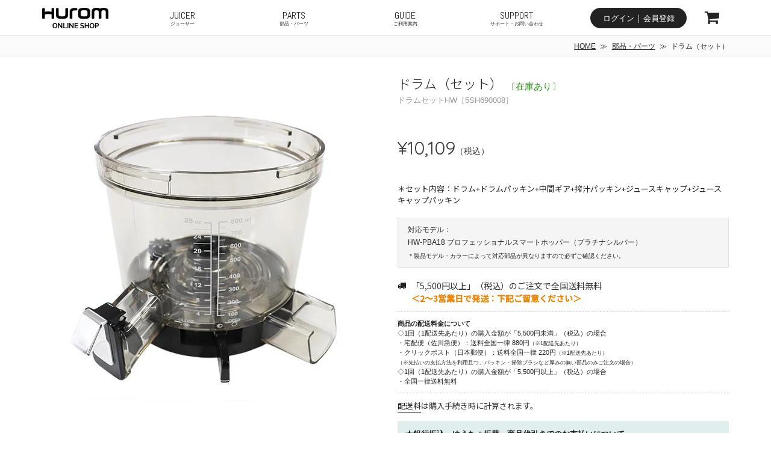

--- FILE ---
content_type: text/css
request_url: https://hurom.jp/cdn/shop/t/9/assets/ex2020-product_detail.css?v=158059433290320732881754025637
body_size: 8887
content:
@charset "UTF-8";.product__section{padding-top:30px;margin-bottom:30px;font-family:\30d2\30e9\30ae\30ce\89d2\30b4  ProN W3,Hiragino Kaku Gothic ProN,\30d2\30e9\30ae\30ce\89d2\30b4  Pro W3,Hiragino Kaku Gothic Pro,Yu Gothic,\6e38\30b4\30b7\30c3\30af\4f53,\6e38\30b4\30b7\30c3\30af,Noto Sans JP,\30e1\30a4\30ea\30aa,Meiryo,MS \30b4\30b7\30c3\30af,MS Gothic,sans-serif}.product__section.page-width{padding-left:0;padding-right:0}.product-single__upperwrap{width:100%;min-height:600px;position:relative;padding-left:50%;padding-left:calc(50% + 20px)}.grid.product-single{margin:0;padding-left:30px;padding-right:30px}.product-single__title{font-size:22px;font-family:Quicksand,Noto Sans JP,sans-serif;font-weight:300;line-height:1.5}.product-single__title i{display:inline-block;width:.18rem}.product-single__title span{font-weight:400;font-size:15px;vertical-align:middle;padding:0;font-family:sans-serif}.product-single__title .stock_normal{color:#2b9417}.product-single__title .stock_limited{color:#e74141}.product-single__title .product__model{display:block;font-size:13px;color:#999}.product-single__media-group{position:absolute;top:0;left:0;padding:0}.product-single__media-wrapper:focus,.product-single__media:focus,.feature-row__image:focus{outline:none}form[name=product_form]{position:relative}.product__section:after,form[name=product_form]:after{content:"";display:table;clear:both}.product__image{width:50%;float:left;margin:0}.product__image-main{width:100%;float:none;padding:0 20px 0 0;text-align:left;position:relative}.product__image-main img{width:100%}.product__image-main>div{font-size:0}.product__image-thumb{width:100%;float:none;padding:0 20px 0 0}.product__image-thumb.thumbnails-wrapper{margin-top:20px}.product__image-thumb ul{background:#fff}.product__image-thumb ul li{height:auto!important;padding:0;margin:0;position:relative;background:#e0e0e0}.product__image-thumb ul li img{box-sizing:border-box;border:4px solid #fff;width:100%;height:auto}.isPC .product__image-thumb ul li img:hover{border:4px solid #e0e0e0;-moz-transition:border .2s ease-in-out;-webkit-transition:border .2s ease-in-out;-o-transition:border .2s ease-in-out;-ms-transition:border .2s ease-in-out;transition:border .2s ease-in-out;-webkit-backface-visibility:hidden;backface-visibility:hidden}.product__image-thumb ul li img.image__thumb--active{border:4px solid #e0e0e0}.pd-promolabel_L{position:absolute;top:0;left:0;width:180px;height:90px;overflow:hidden}.pd-promolabel_L:after{content:"";font-family:Abel,sans-serif;display:inline-block;position:absolute;padding:4px 0;left:-45px;top:24px;width:230px;text-align:center;font-size:18px;font-weight:700;line-height:18px;color:#fff;letter-spacing:.05em;-webkit-transform:rotate(-25deg);transform:rotate(-25deg)}.pd-promolabel_L.label_specialprice:after{content:"SPECIAL PRICE";background:#39c3d4}.pd-promolabel_L.label_outlet:after{content:"OUTLET";background:#288a96}.pd-promolabel_L.label_new:after{content:"NEW";background:#f08080}.pd-promolabel_L.label_campaign:after{content:"CAMPAIGN";background:#00ced1}.pd-promolabel_L.label_preorder:after{content:"PRE-ORDER";background:#f37d4a}.pd-promolabel_L.label_limited:after{content:"LIMITED";background:#f4a460}.pd-promolabel_W{position:absolute;top:40px;left:0;width:150px;height:150px;overflow:hidden}.pd-promolabel_W:after{content:"";background:url(/cdn/shop/files/label-10years-warranty.png?v=1687932185) no-repeat;background-size:contain;display:block;width:100%;height:100%}.product__guide{width:100%;margin:0;box-sizing:border-box;padding:.8em 0 2em;float:none}.util__parts__section .product__guide{padding:40px 0 30px}.product__guide .parts__corresponding{margin:20px 0;border:1px solid #e0e0e0;background:#f5f5f5;padding:10px 16px 6px;font-family:sans-serif;font-size:12px;clear:both}.product__guide .parts__corresponding p{margin-bottom:.2em}.product__guide .parts__corresponding li{display:inline-block;margin:0 1em .2em 0}.isPC .product__guide .parts__corresponding a:hover{text-decoration:underline}.product__guide .product__price .price-item,.product__guide .product__price .price-rental{font-family:Quicksand,sans-serif;font-weight:400;font-size:30px}.product__guide .product__price s.price-item{font-size:16px;color:#5d5d5d}.product__guide .product__price .price--on-sale .price__sale{align-items:baseline}.product__guide .product__price .price--on-sale .price__sale .price-item--sale{color:#222}.product__price .price__badge--sale,.product__price .price__badge--sold-out span{display:none}.product__guide .product__price{padding:0;margin-bottom:18px;width:100%}.product__guide .product__price .product__price-part{line-height:1}.product__guide .product__price .product__price-regular{text-decoration:line-through;color:#999}.product__guide .product__price .product__price{font-size:28px;font-style:normal;margin-right:4px;vertical-align:-2px;display:inline-block}.product__guide .product__price .product__price i{font-style:normal;font-size:18px;vertical-align:middle;margin-left:2px}.product__guide .product__price .product__price small{font-size:18px;margin-left:.5em}.product__guide .product__price .product__discount{font-size:12px;color:#e74141;background:transparent;line-height:20px;height:20px;display:inline-block;vertical-align:2px;padding:0 6px;border:1px solid #E74141}.product__guide .product__price .price__badges{display:none}.product__guide .product__price .price-couponed{position:relative;font-size:16px;line-height:1}.product__guide .product__price .price-discounted{position:relative;font-size:16px;line-height:1;background:#f7ecee;border-radius:5px;padding:3px 12px;display:inline-block}.product__guide .product__price .price-couponed:before{content:"";display:block;width:6.8em;height:1px;border-bottom:4px double #222;position:absolute;top:-1.5em}.product__guide .product__price .price-couponed strong,.product__guide .product__price .price-discounted strong{font-family:Quicksand,sans-serif;font-weight:400;font-size:30px;vertical-align:sub;line-height:1;color:#f37d4a}.product__guide .product__price .price-couponed strong:after{content:"\ff08\7a0e\8fbc\ff09";font-style:normal;font-size:14px;display:inline-block;vertical-align:1px;margin:0 -10px 0 0}.product__guide .product__price .smartpay-osm-product{margin:1.2em 0;display:inline-block;vertical-align:top}.product__guide .product__price .smartpay-osm-product.smartpay-pr-normal{margin:0;display:inline-block;vertical-align:top}.product__guide .product__price .smartpay-osm-product[data-prop-type=block]{width:100%}.product__guide .product__price .smartpay-osm-product[data-prop-type=block]+.qa-smartpay{position:relative;top:-2em}.isSP .product__guide .product__price .smartpay-osm-product{margin-bottom:0}.product__guide .product__price .smartpay-osm-product+.qa-smartpay{display:inline-block;padding-bottom:1.6em}.isSP .product__guide .product__price .smartpay-osm-product+.qa-smartpay{position:relative}.product__guide .product__price .smartpay-osm-product+.qa-smartpay a{font-family:sans-serif;font-size:13px;text-decoration:underline;color:#6b748d}.isPC .product__guide .product__price .smartpay-osm-product+.qa-smartpay a:hover{background:#6b748d;color:#fff;text-decoration:none}.product__guide .product__shortexp{font-size:13px}.product__guide .product__shortexp.preorderMessage{font-family:sans-serif;border-radius:4px;padding:8px 12px;display:block;clear:both;margin:0;background:#fdece5;color:#e74141;text-align:left}.product__guide .product__shortexp.memberflg_on .member-p-d>span{display:none}.member-p-d{color:#b8860b}.member-p-d a{color:#fff;background:#666;padding:3px 2px;border-radius:3px;font-size:11px;vertical-align:text-top;margin-left:5px}.isPC .member-p-d a:hover{background:#999}.product__guide .label-product__price-member{color:#fff;background:#d5b457;padding:5px 8px;text-align:center;display:inline-block;line-height:1;margin-bottom:8px}.product__guide .product__point,.product__guide .product__shippingfee{clear:both}.product__guide .product__point:before{content:"\f06b";display:inline-block;font-family:FontAwesome;margin:0 2px}.product__guide .product__shippingfee:before{content:"\f0d1";display:inline-block;font-family:FontAwesome;margin-right:6px;vertical-align:top}.product__guide .product__point p,.product__guide .product__shippingfee p{display:inline-block}.product__guide .product__point p span{color:#2b9417;font-weight:700}.product__guide .product__shippingfee span{font-weight:700;color:#ed8300}.product__guide .product__shippingfee.util-parts p+div{display:block;font-family:sans-serif;font-size:11px;padding:1em 0;margin:1em 0;border-top:1px dashed #ccc;border-bottom:1px dashed #ccc}.product__guide .outlet-guide{border:1px solid #278d77;background:#d4f1eb}.product__guide .outlet-guide small{display:block;padding:.5em 0}.product__guide .specialoffer_bnr{margin:20px 0}.product__guide .specialoffer_bnr small{display:block;margin-top:10px;font-family:sans-serif}@media all and (-ms-high-contrast: none){.product__guide .product__price .product__discount{line-height:24px;vertical-align:5px}.product__guide .product__price .product__price i{vertical-align:2px}}.product__spectag,.product__spectag ul{clear:both;position:relative;display:block}.product__spectag{display:none;margin-bottom:20px;-ms-transform:translate3d(0,0,0);-webkit-transform:translate3d(0,0,0);transform:translateZ(0)}.product__spectag .press-e,.product__spectag .press-p{display:none;letter-spacing:0;line-height:1;padding:3px 10px 2px;border:1px solid;margin:0 0 10px;font-size:124%;font-family:Abel}.product__spectag .press-e{background:#222;color:#fff}.product__spectag ul li{position:relative;display:inline-block;padding:0 10px;background:#e0e0e0;color:#2d2d2d;line-height:1.8;z-index:-2;margin:0 6px 6px 0;font-family:sans-serif;font-size:11px;border-radius:12px}.product__spectag .spectag__juice,.product__spectag .spectag__smoothie,.product__spectag .spectag__frozen,.product__spectag .spectag__capa450,.product__spectag .spectag__capa350,.product__spectag .spectag__capa300,.product__spectag .spectag__capa220,.product__spectag .spectag__capa500,.product__spectag .spectag__capa600,.product__spectag .spectag__capa800,.product__spectag .spectag__drumtypeallinone,.product__spectag .spectag__drumtypeadv,.product__spectag .spectag__drumtype3,.product__spectag .spectag__drumtype2,.product__spectag .spectag__doublescrew,.product__spectag .spectag__lever,.product__spectag .spectag__liftlever,.product__spectag .spectag__stainless,.product__spectag .spectag__slim,.product__spectag .spectag__compact,.product__spectag .spectag__space,.product__spectag .spectag__light,.product__spectag .spectag__ultralight,.product__spectag .spectag__squeezer,.product__spectag .spectag__stand,.product__spectag .spectag__fullauto,.product__spectag .spectag__megahopper,.product__spectag .spectag__bussiness,.product__spectag .spectag__automatic{display:none}.product__spectag[data-pdmodel^=HW]{display:block}.product__spectag[data-pdmodel^=HW] .spectag__juice,.product__spectag[data-pdmodel^=HW] .spectag__smoothie,.product__spectag[data-pdmodel^=HW] .spectag__capa800,.product__spectag[data-pdmodel^=HW] .spectag__drumtype3,.product__spectag[data-pdmodel^=HW] .spectag__lever,.product__spectag[data-pdmodel^=HW] .spectag__stainless,.product__spectag[data-pdmodel^=HW] .spectag__bussiness,.product__spectag[data-pdmodel^=HW] .spectag__automatic{display:inline-block}.product__spectag[data-pdmodel^=H-AA]{display:block}.product__spectag[data-pdmodel^=H-AA] .press-p,.product__spectag[data-pdmodel^=H-AA] .spectag__juice,.product__spectag[data-pdmodel^=H-AA] .spectag__smoothie,.product__spectag[data-pdmodel^=H-AA] .spectag__frozen,.product__spectag[data-pdmodel^=H-AA] .spectag__capa450,.product__spectag[data-pdmodel^=H-AA] .spectag__drumtype3,.product__spectag[data-pdmodel^=H-AA] .spectag__lever,.product__spectag[data-pdmodel^=H-AA] .spectag__slim{display:inline-block}.product__spectag[data-pdmodel^=H2Y]{display:block}.product__spectag[data-pdmodel^=H2Y] .spectag__juice,.product__spectag[data-pdmodel^=H2Y] .spectag__frozen,.product__spectag[data-pdmodel^=H2Y] .spectag__capa450,.product__spectag[data-pdmodel^=H2Y] .spectag__drumtype3,.product__spectag[data-pdmodel^=H2Y] .spectag__lever,.product__spectag[data-pdmodel^=H2Y] .spectag__compact,.product__spectag[data-pdmodel^=H2Y] .spectag__light{display:inline-block}.product__spectag[data-pdmodel=H2Y-UB17SET]{display:block}.product__spectag[data-pdmodel=H2Y-UB17SET] .spectag__juice,.product__spectag[data-pdmodel=H2Y-UB17SET] .spectag__smoothie,.product__spectag[data-pdmodel=H2Y-UB17SET] .spectag__frozen,.product__spectag[data-pdmodel=H2Y-UB17SET] .spectag__squeezer,.product__spectag[data-pdmodel=H2Y-UB17SET] .spectag__capa450,.product__spectag[data-pdmodel=H2Y-UB17SET] .spectag__drumtype3,.product__spectag[data-pdmodel=H2Y-UB17SET] .spectag__lever,.product__spectag[data-pdmodel=H2Y-UB17SET] .spectag__compact,.product__spectag[data-pdmodel=H2Y-UB17SET] .spectag__light{display:inline-block}.product__spectag[data-pdmodel^=H26]{display:block}.product__spectag[data-pdmodel^=H26] .spectag__juice,.product__spectag[data-pdmodel^=H26] .spectag__smoothie,.product__spectag[data-pdmodel^=H26] .spectag__frozen,.product__spectag[data-pdmodel^=H26] .spectag__capa450,.product__spectag[data-pdmodel^=H26] .spectag__drumtype3,.product__spectag[data-pdmodel^=H26] .spectag__lever,.product__spectag[data-pdmodel^=H26] .spectag__slim{display:inline-block}.product__spectag[data-pdmodel^=HZ]{display:block}.product__spectag[data-pdmodel^=HZ] .spectag__juice,.product__spectag[data-pdmodel^=HZ] .spectag__smoothie,.product__spectag[data-pdmodel^=HZ] .spectag__frozen,.product__spectag[data-pdmodel^=HZ] .spectag__capa450,.product__spectag[data-pdmodel^=HZ] .spectag__drumtype3,.product__spectag[data-pdmodel^=HZ] .spectag__lever,.product__spectag[data-pdmodel^=HZ] .spectag__stainless,.product__spectag[data-pdmodel^=HZ] .spectag__squeezer,.product__spectag[data-pdmodel^=HZ] .spectag__stand{display:inline-block}.product__spectag[data-pdmodel=H2H-SBA11]{display:block}.product__spectag[data-pdmodel=H2H-SBA11] .spectag__juice,.product__spectag[data-pdmodel=H2H-SBA11] .spectag__smoothie,.product__spectag[data-pdmodel=H2H-SBA11] .spectag__capa450,.product__spectag[data-pdmodel=H2H-SBA11] .spectag__drumtype2,.product__spectag[data-pdmodel=H2H-SBA11] .spectag__lever,.product__spectag[data-pdmodel=H2H-SBA11] .spectag__squeezer,.product__spectag[data-pdmodel=H2H-SBA11] .spectag__stand{display:inline-block}.product__spectag[data-pdmodel^=H15]{display:block}.product__spectag[data-pdmodel^=H15] .spectag__juice,.product__spectag[data-pdmodel^=H15] .spectag__capa300,.product__spectag[data-pdmodel^=H15] .spectag__compact,.product__spectag[data-pdmodel^=H15] .spectag__ultralight{display:inline-block}.product__spectag[data-pdmodel^=HP]{display:block}.product__spectag[data-pdmodel^=HP] .spectag__juice,.product__spectag[data-pdmodel^=HP] .spectag__capa300,.product__spectag[data-pdmodel^=HP] .spectag__compact{display:inline-block}.product__spectag[data-pdmodel^=HH]{display:block}.product__spectag[data-pdmodel^=HH] .spectag__juice,.product__spectag[data-pdmodel^=HH] .spectag__smoothie,.product__spectag[data-pdmodel^=HH] .spectag__capa500{display:inline-block}.product__spectag[data-pdmodel^=H-100]{display:block}.product__spectag[data-pdmodel^=H-100] .spectag__juice,.product__spectag[data-pdmodel^=H-100] .spectag__frozen,.product__spectag[data-pdmodel^=H-100] .spectag__capa350,.product__spectag[data-pdmodel^=H-100] .spectag__drumtypeadv,.product__spectag[data-pdmodel^=H-100] .spectag__liftlever{display:inline-block}.product__spectag[data-pdmodel^=H-100S] .spectag__liftlever{display:none}.product__spectag[data-pdmodel^=H-200]{display:block}.product__spectag[data-pdmodel^=H-200] .press-e,.product__spectag[data-pdmodel^=H-200] .spectag__juice,.product__spectag[data-pdmodel^=H-200] .spectag__frozen,.product__spectag[data-pdmodel^=H-200] .spectag__capa350,.product__spectag[data-pdmodel^=H-200] .spectag__drumtypeadv,.product__spectag[data-pdmodel^=H-200] .spectag__space,.product__spectag[data-pdmodel^=H-200] .spectag__megahopper{display:inline-block}.product__spectag[data-pdmodel^=H-300E]{display:block}.product__spectag[data-pdmodel^=H-300E] .spectag__juice,.product__spectag[data-pdmodel^=H-300E] .spectag__frozen,.product__spectag[data-pdmodel^=H-300E] .spectag__capa350,.product__spectag[data-pdmodel^=H-300E] .spectag__drumtypeallinone,.product__spectag[data-pdmodel^=H-300E] .spectag__fullauto,.product__spectag[data-pdmodel^=H-300E] .spectag__megahopper{display:inline-block}.product__spectag[data-pdmodel^=H310A]{display:block}.product__spectag[data-pdmodel^=H310A] .press-e,.product__spectag[data-pdmodel^=H310A] .spectag__juice,.product__spectag[data-pdmodel^=H310A] .spectag__frozen,.product__spectag[data-pdmodel^=H310A] .spectag__capa220,.product__spectag[data-pdmodel^=H310A] .spectag__drumtypeallinone,.product__spectag[data-pdmodel^=H310A] .spectag__megahopper,.product__spectag[data-pdmodel^=H310A] .spectag__slim,.product__spectag[data-pdmodel^=H310A] .spectag__ultralight{display:inline-block}.product__spectag[data-pdmodel^=H320N]{display:block}.product__spectag[data-pdmodel^=H320N] .press-p,.product__spectag[data-pdmodel^=H320N] .spectag__juice,.product__spectag[data-pdmodel^=H320N] .spectag__smoothie,.product__spectag[data-pdmodel^=H320N] .spectag__capa600,.product__spectag[data-pdmodel^=H320N] .spectag__drumtype3,.product__spectag[data-pdmodel^=H320N] .spectag__megahopper{display:inline-block}.product__spectag[data-pdmodel^=H400]{display:block}.product__spectag[data-pdmodel^=H400] .press-e,.product__spectag[data-pdmodel^=H400] .spectag__juice,.product__spectag[data-pdmodel^=H400] .spectag__frozen,.product__spectag[data-pdmodel^=H400] .spectag__capa500,.product__spectag[data-pdmodel^=H400] .spectag__drumtypeallinone,.product__spectag[data-pdmodel^=H400] .spectag__megahopper{display:inline-block}.product__spectag[data-pdmodel^=H70ST]{display:block}.product__spectag[data-pdmodel^=H70ST] .press-p,.product__spectag[data-pdmodel^=H70ST] .spectag__juice,.product__spectag[data-pdmodel^=H70ST] .spectag__frozen,.product__spectag[data-pdmodel^=H70ST] .spectag__capa450,.product__spectag[data-pdmodel^=H70ST] .spectag__drumtype3,.product__spectag[data-pdmodel^=H70ST] .spectag__megahopper{display:inline-block}.product__spectag[data-pdmodel^=H70FT]{display:block}.product__spectag[data-pdmodel^=H70FT] .press-e,.product__spectag[data-pdmodel^=H70FT] .spectag__juice,.product__spectag[data-pdmodel^=H70FT] .spectag__frozen,.product__spectag[data-pdmodel^=H70FT] .spectag__capa450,.product__spectag[data-pdmodel^=H70FT] .spectag__drumtypeallinone,.product__spectag[data-pdmodel^=H70FT] .spectag__megahopper{display:inline-block}.product__spectag[data-pdmodel=HK-EBA11]{display:block}.product__spectag[data-pdmodel=HK-EBA11] .spectag__juice,.product__spectag[data-pdmodel=HK-EBA11] .spectag__capa450,.product__spectag[data-pdmodel=HK-EBA11] .spectag__drumtype2,.product__spectag[data-pdmodel=HK-EBA11] .spectag__lever{display:inline-block}.product__spectag[data-pdmodel^=S13]{display:block}.product__spectag[data-pdmodel^=S13] .spectag__juice,.product__spectag[data-pdmodel^=S13] .spectag__capa500,.product__spectag[data-pdmodel^=S13] .spectag__lever{display:inline-block}.product__order{margin:20px 0;border-top:1px solid #ddd;border-bottom:1px solid #ddd;padding:30px 0;width:100%;max-width:100%}.product-form__item{margin-bottom:20px}.product__order .order-btn-list.product-form__item.op-subscription{margin-bottom:60px}@media only screen and (min-width: 990px){.product-form__item:nth-child(odd){padding:0 5px 0 0;flex-basis:35%}.product-form__item:nth-child(2n){padding:0 0 0 5px;flex:1}}.product__order .product-form__item label{pointer-events:none}.product__order .product-form__item select{-moz-appearance:none;-webkit-appearance:none;appearance:none;border-radius:0;border:0;margin:0;padding:0;background:none transparent;vertical-align:middle;font-weight:500;font-size:16px;color:inherit;height:24px;pointer-events:none;text-indent:.01px;text-overflow:""}.product__order .product-form__item select::-ms-expand{display:none}.product__order .product-form__item.util-change-co select{-moz-appearance:menulist;-webkit-appearance:menulist;appearance:menulist;border-radius:3px;height:42px;font-size:16px;border:2px solid #ddd;margin:0;padding:0 10px;pointer-events:inherit}.product__order .product-form__item.util-change-co select:focus{border:2px solid #2b9417;outline:none}.product__order .init-list{padding:0;width:100%}.product__order .init-list .init-list__detail-num{font-weight:500;font-size:16px;width:70px;text-align:center;height:38px;border:2px solid #ddd;display:inline-block;outline:none;-moz-appearance:textfield}.product__order .init-list .init-list__detail-num::-webkit-outer-spin-button,.product__order .init-list .init-list__detail-num::-webkit-inner-spin-button{-webkit-appearance:none;margin:0}.product__order .init-list .init-list__detail-num:focus{border:2px solid #2b9417}.product__order .init-list .init-list__detail-num.input--error{border-color:#d20000}.product__order .init-list .init-list__detail-updw a:focus{color:inherit}.init-list__detail-updw{margin:0;padding-left:10px;vertical-align:middle;display:inline-block}.product__order .order-btn-list__unit{padding:0}.product__order .order-btn-list{clear:both;top:0;padding:0;width:280px}.product__order .order-btn-list.product-form__item--payment-button{-ms-flex-preferred-size:initial;-webkit-flex-basis:initial;-moz-flex-basis:initial;flex-basis:initial}.product__order .order-btn-list.product-form__item--submit{-webkit-flex:initial;-moz-flex:initial;-ms-flex:initial;flex:inherit;position:relative;width:100%}.product__order .order-btn-list .fixed_frame_img,.product__order .order-btn-list .fixed_frame_txt,.product__order .order-btn-list .fixed_frame_label{display:none}.product__order .order-btn-list .btn__addcart{color:#fff;padding:0;border:0;height:70px;line-height:70px;background:#72a84f;border-radius:3px;font-size:16px;font-family:inherit;font-weight:400;outline:none;margin-bottom:3.4rem}.product__order .order-btn-list .btn__addcart i{margin-right:0;vertical-align:-1px}.product__order .data-add-to-cart-text .exp-txt{letter-spacing:-.02em;font-size:15px}.product__order .order-btn-list.op-subscription{display:flex;flex-wrap:wrap;gap:0px 1%;width:100%}.product__order .order-btn-list.op-subscription .btn__addcart{width:49%;height:auto;line-height:1.8;padding:15px 10px 8px}.product__order .order-btn-list.op-subscription .btn__addcart .bdr-block,.product__order .btn-subscription .bdr-block{display:block;width:60%;height:1px;background:#fff;margin:6px auto 0}.product__order .order-btn-list.op-subscription .btn__addcart .price-item,.product__order .btn-subscription .price-item{color:#fff;font-size:27px;font-family:Quicksand,sans-serif;padding-top:10px}.product__order .order-btn-list.op-subscription .btn__addcart .price-item:after,.product__order .btn-subscription .price-item:after{content:"\ff08\7a0e\8fbc\ff09";font-style:normal;font-weight:400;font-size:13px;display:inline-block;vertical-align:1px;margin:0 -5px}.product__order .btn-subscription{padding:0;border:0;background:#00b5e2;border-radius:3px;font-size:16px;font-family:inherit;font-weight:400;outline:none;margin-bottom:3.4rem;height:auto;line-height:1.8;width:49%;position:relative}.product__order .btn-subscription:after{content:"\30b5\30d6\30b9\30af\578b\6708\3005\6255\3044\ff08 24\30f5\6708\ff09\ff5c\8a73\3057\304f\306f\30ea\30f3\30af\5148\30da\30fc\30b8\3067\3054\78ba\8a8d\304f\3060\3055\3044\3002\ff08\5f53\30b5\30a4\30c8\3067\306e\8cfc\5165\7279\5178\306f\5bfe\8c61\5916\3068\306a\308a\307e\3059\ff09";position:absolute;bottom:-56px;font-size:12px;line-height:1.4;font-family:Quicksand,sans-serif}.product__order .btn-subscription a{color:#fff;display:block;width:100%;height:100%;padding:15px 10px 8px;text-align:center;border-radius:3px}.product__order .btn-subscription .subscription_title{display:block;line-height:1.3;margin:auto}.product__order .btn-subscription .subscription_title img{width:38%;display:inline-block;vertical-align:-9px;margin-bottom:8px}.product__order .btn-subscription .ex-sublink{position:absolute;display:block;width:auto;z-index:1;color:#000;height:auto;font-size:12px;line-height:1.4;font-family:Quicksand,sans-serif;bottom:-90px;text-align:left;padding:.4em .8em;background:#eee;border-radius:3px}.product__order.product-form--variant-sold-out .order-btn-list .btn__addcart[aria-disabled=true]>.data-add-to-cart-text+.data-add-to-cart-text{display:none}.product__order #proteger-offer{display:block}.ProtegerItem .product__order #proteger-offer{display:block;width:100%;margin:-10px 0 24px;background:#f0f0f0;padding:0 20px}.ProtegerItem .product__order #proteger-offer:before{content:"\8ffd\52a0\30aa\30d7\30b7\30e7\30f3";font-weight:700;font-family:sans-serif;display:block;padding-top:18px;margin:0 0 -10px}.ProtegerItem .product__order #proteger-offer:after{content:"\30e1\30fc\30ab\30fc\4fdd\8a3c(1\5e74) \7d42\4e86\5f8c\306e\8ffd\52a0\4fdd\8a3c\30aa\30d7\30b7\30e7\30f3\3068\306a\308a\307e\3059\3002\30d2\30e5\30fc\30ed\30e0\30aa\30f3\30e9\30a4\30f3\30b7\30e7\30c3\30d7\63d0\4f9b\306e\30d7\30e9\30b9\30ef\30f3\5ef6\9577\4fdd\8a3c\3088\308a\512a\5148\3057\3066\9069\7528\3055\308c\307e\3059\ff08\4f75\7528\4e0d\53ef\ff09";font-family:sans-serif;font-size:90%;display:block;margin:-22px 0 0;padding-bottom:18px}.ProtegerSelf .product__guide .product__shippingfee,.ProtegerSelf .product__policies{display:block}.ProtegerSelf .product__order #proteger-offer{display:block;width:100%;margin:-10px 0 24px;background:#f0f0f0;padding:0 20px}.ProtegerSelf .product__order #proteger-offer:before,.ProtegerSelf .product__order #proteger-offer:after{display:block;margin:0}.ProtegerSelf .product-form__item{flex-grow:0;flex-basis:100%}.ProtegerSelf .product__order .product-form__item.util-change-co select{pointer-events:none;-moz-appearance:none;-webkit-appearance:none;appearance:none;border-radius:0;border:0;padding:0;height:auto;min-height:auto;word-wrap:break-word;white-space:normal}.ProtegerSelf .product__order .init-list .init-list__detail-num,.ProtegerSelf .init-list__detail-updw{pointer-events:none}.ProtegerSelf.isPC .product__order .order-btn-list .btn__addcart:disabled:hover{background:#72a84f}.product__order .data-add-to-cart-text-short{display:none}.product__order .shopify-payment-button .shopify-payment-button__button--unbranded{color:#fff;padding:0;border:0;height:50px;line-height:50px;background:#3a3a3a;border-radius:3px;font-size:16px;font-family:inherit;font-weight:400;outline:none;margin-bottom:1.4rem}.btn-primary:hover{color:inherit;opacity:inherit;-moz-opacity:inherit;-ms-filter:inherit;filter:inherit;zoom:1}.isPC .product__order .order-btn-list .btn__addcart:hover{background:#2b9417;-moz-transition:background .2s ease-in-out;-webkit-transition:background .2s ease-in-out;-o-transition:background .2s ease-in-out;-ms-transition:background .2s ease-in-out;transition:background .2s ease-in-out;-webkit-backface-visibility:hidden;backface-visibility:hidden}.product__order .btn-subscription a[href*=h320n]:hover{background:#009bd1;-moz-transition:background .2s ease-in-out;-webkit-transition:background .2s ease-in-out;-o-transition:background .2s ease-in-out;-ms-transition:background .2s ease-in-out;transition:background .2s ease-in-out;-webkit-backface-visibility:hidden;backface-visibility:hidden}.product__order.product-form--variant-sold-out .order-btn-list .btn__addcart[aria-disabled=true]{color:#cf0400;padding:0;height:50px;line-height:50px;background:transparent;border-radius:3px;opacity:1;border:1px dashed #cf0400;font-weight:700;pointer-events:none}.isPC .product__order .order-btn-list .btn__addcart[aria-disabled=true]:hover{background:initial}.product__order .order-btn-list .btn__addcart[aria-disabled=true]>i{display:none}.isPC .product__order .order-btn-list .btn__soldout.disabled:hover,.isPC .product__order .order-btn-list .btn__soldout[disabled]:hover{opacity:1}.product__order .order-btn-list .btn__addcart.btn__preorder{background:#f37d4a;font-weight:700}.isPC .product__order .order-btn-list .btn__addcart.btn__preorder:hover{background:#f35046}.product__txtcode{font-family:Quicksand;margin:0 0 2em;display:block}.product-select-cp-option{position:relative;margin:1em 0 2em;background:#fae9da;padding:1em}.product-select-cp-option+.product-select-cp-option{margin-top:-2em}.product-select-cp-option>div{position:relative}.product-select-cp-option>p{margin-top:.5em;font-family:sans-serif;font-size:96%}.product-select-cp-option>p strong{color:#f07d24}.product-select-cp-option input[type=checkbox],.product-select-cp-option label{display:inline-block;vertical-align:middle}.product-select-cp-option label{margin-left:.4em;font-weight:700}.product-form .product-select-cp-option input{font-family:Quicksand,sans-serif;padding:.8em;width:18em;max-width:100%}.product-form .product-select-cp-option label{font-feature-settings:"palt"}.product-form .product-select-cp-option span{font-family:Quicksand,sans-serif}@media (min-width: 1px){.product-select-cp-option input[type=checkbox]{display:none;margin:0}.product-select-cp-option input[type=checkbox]+label{padding:0 0 0 24px}.product-select-cp-option input[type=checkbox]+label:before{content:"";position:absolute;top:50%;left:0;-moz-box-sizing:border-box;box-sizing:border-box;display:block;width:18px;height:18px;margin-top:-9px;background:#fff}.product-select-cp-option input[type=checkbox]+label:before{border:2px solid #ccc}.product-select-cp-option input[type=checkbox]:checked+label:after{content:"";position:absolute;top:50%;-moz-box-sizing:border-box;box-sizing:border-box;display:block}.product-select-cp-option input[type=checkbox]:checked+label:after{left:3px;width:16px;height:8px;margin-top:-8px;border-left:3px solid #F07D24;border-bottom:3px solid #F07D24;-webkit-transform:rotate(-45deg);-ms-transform:rotate(-45deg);transform:rotate(-45deg)}}.product__order .related-list{text-align:left}.product__order .related-list .related-list__unit{display:inline-block}.isSP .product__order .related-list{text-align:center;padding:0}.option-list__name,.init-list__name,.text-titles-list__name{width:auto;display:inline-block;margin-right:10px}.option-list__name{height:24px;line-height:24px;padding:0;vertical-align:middle;width:5em}.option-list__detail,.init-list__detail,.text-titles-list__detail{display:inline-block}.product-single__upperwrap.util_fixed .order{padding-bottom:80px}.product-single__upperwrap.util_fixed .order-btn-list{position:fixed;top:60px;left:0;right:0;margin:auto;padding:10px 20px;width:100%;max-width:1140px;background:#fff;-moz-transition:top .2s ease-in-out;-webkit-transition:top .2s ease-in-out;-o-transition:top .2s ease-in-out;-ms-transition:top .2s ease-in-out;transition:top .2s ease-in-out;-webkit-backface-visibility:hidden;backface-visibility:hidden;text-align:center;z-index:9998;border:1px solid #eee;border-top:none;background:#fcfcfc}.exheader_active .product-single__upperwrap.util_fixed .order-btn-list{top:90px}.product-single__upperwrap.util_fixed .order-btn-list button,.product-single__upperwrap.util_fixed .order-btn-list .btn__addcart[aria-disabled=true]{width:180px;height:36px;min-height:auto;line-height:36px;font-size:14px;display:inline-block;vertical-align:middle;margin:0 0 0 20px;overflow:hidden}.product-single__upperwrap.util_fixed .order-btn-list .btn__addcart[aria-disabled=true]~*{display:none}.product-single__upperwrap.util_fixed .order-btn-list.op-subscription{display:inline-block}.product-single__upperwrap.util_fixed .order-btn-list.op-subscription button,.product-single__upperwrap.util_fixed .order-btn-list.op-subscription .btn__addcart[aria-disabled=true],.product-single__upperwrap.util_fixed .order-btn-list.op-subscription .btn-subscription{width:180px;height:36px;line-height:36px;padding:0;display:inline-block}.product-single__upperwrap.util_fixed .order-btn-list.op-subscription .gw-button-widget-container{display:none}.product-single__upperwrap.util_fixed .order-btn-list.op-subscription .btn-subscription{margin:0 0 0 20px;vertical-align:middle}.product-single__upperwrap.util_fixed .order-btn-list.op-subscription .btn-subscription a{padding:0}.product-single__upperwrap.util_fixed .order-btn-list.op-subscription .btn-subscription .ex-sublink{display:none}.product-single__upperwrap.util_fixed .order-btn-list.op-subscription button .data-add-to-cart-text,.product-single__upperwrap.util_fixed .order-btn-list.op-subscription .btn-subscription .data-add-to-cart-text,.product-single__upperwrap.util_fixed .order-btn-list.op-subscription .btn-subscription:after{display:none}.product-single__upperwrap.util_fixed .order-btn-list.op-subscription button .data-add-to-cart-text-short,.product-single__upperwrap.util_fixed .order-btn-list.op-subscription .btn-subscription .data-add-to-cart-text-short{display:inline-block;font-size:13px;font-family:sans-serif}.product-single__upperwrap.util_fixed .order-btn-list button i{margin-right:4px}.product-single__upperwrap.util_fixed .order-btn-list button span{font-size:13px;font-family:sans-serif}.product-single__upperwrap.util_fixed .order-btn-list .fixed_frame_img{width:50px;display:inline-block;vertical-align:middle;margin-right:14px}.product-single__upperwrap.util_fixed .order-btn-list .fixed_frame_img img{width:100%}.product-single__upperwrap.util_fixed .order-btn-list .fixed_frame_txt{width:40%;max-width:420px;font-size:13px;display:inline-block;vertical-align:middle;text-align:left;font-family:Quicksand,sans-serif}.product-single__upperwrap.util_fixed .order-btn-list .fixed_frame_txt span{display:block;font-size:16px;margin:0;line-height:1.2}.product-single__upperwrap.util_fixed .order-btn-list .fixed_frame_txt .product__price .price-item:after{font-size:10px;vertical-align:0px;margin:0}.product-single__upperwrap.util_fixed .order-btn-list .fixed_frame_txt span:not(.price-item--sale)+i{display:none}.product-single__upperwrap.util_fixed .order-btn-list .fixed_frame_txt .price-item--sale{color:#333232}.product-single__upperwrap.util_fixed .order-btn-list .fixed_frame_txt .price-item{display:inline-block}.product-single__upperwrap.util_fixed .order-btn-list .fixed_frame_txt span i{font-style:normal;font-size:10px;color:#e74141;background:transparent;line-height:14px;height:15px;display:inline-block;vertical-align:2px;margin-left:.5em;padding:0 8px;border:1px solid #E74141}.product-single__upperwrap.util_fixed .order-btn-list .fixed_frame_label{display:block;position:absolute;top:0;left:0}.product-single__upperwrap.util_fixed .order-btn-list .fixed_frame_label .pd-promolabel_L{position:absolute;top:0;left:0;width:90px;height:45px;overflow:hidden}.product-single__upperwrap.util_fixed .order-btn-list .fixed_frame_label .pd-promolabel_L:after{content:"";font-family:Abel,sans-serif;display:inline-block;position:absolute;padding:4px 0;left:-33px;top:9px;width:130px;text-align:center;font-size:9px;font-weight:700;line-height:9px;color:#fff;letter-spacing:.05em;-webkit-transform:rotate(-25deg);transform:rotate(-25deg)}.isSP .product-single__upperwrap.util_fixed .order-btn-list .fixed_frame_label .pd-promolabel_L:after{letter-spacing:normal}.product-single__upperwrap.util_fixed .order-btn-list .fixed_frame_label .pd-promolabel_L.label_specialprice:after{content:"SPECIAL PRICE";background:#39c3d4}.product-single__upperwrap.util_fixed .order-btn-list .fixed_frame_label .pd-promolabel_L.label_outlet:after{content:"OUTLET";background:#288a96}.product-single__upperwrap.util_fixed .order-btn-list .fixed_frame_label .pd-promolabel_L.label_new:after{content:"NEW";background:#f08080}.product-single__upperwrap.util_fixed .order-btn-list .fixed_frame_label .pd-promolabel_L.label_campaign:after{content:"CAMPAIGN";background:#00ced1}.product-single__upperwrap.util_fixed .order-btn-list .fixed_frame_label .pd-promolabel_L.label_preorder:after{content:"PRE-ORDER";background:#f37d4a}.product-single__upperwrap.util_fixed .order-btn-list .fixed_frame_label .pd-promolabel_L.label_limited:after{content:"LIMITED";background:#f4a460}.product-single__upperwrap.util_fixed .order-btn-list .shopify-payment-button{display:none}.related-list{padding-bottom:0}.product-single__upperwrap.util_fixed .product__order #proteger-offer{display:none}.extra-onlinelink{width:100%;padding:30px 0 0;margin-top:30px;box-sizing:border-box;border-top:1px solid #ddd;display:none}.extra-onlinelink ul{letter-spacing:-.34em}.extra-onlinelink ul li{display:inline-block;letter-spacing:normal;width:50%;width:calc(50% - 5px);min-width:210px;text-align:center;margin:10px 10px 10px 0}.extra-onlinelink ul li~li{margin-right:0}.extra-onlinelink ul li a{display:block;background:#222;color:#fff;padding:0;border:0;height:50px;line-height:50px;border-radius:3px}.isPC .extra-onlinelink ul li a:hover{color:#fff;background:#444;-moz-transition:background .2s ease-in-out;-webkit-transition:background .2s ease-in-out;-o-transition:background .2s ease-in-out;-ms-transition:background .2s ease-in-out;transition:background .2s ease-in-out;-webkit-backface-visibility:hidden;backface-visibility:hidden}.extra-onlinelink ul li a i{margin-right:10px}.product__explain{clear:both;margin:0;padding:100px 0 40px;font-family:sans-serif;color:#242424!important}.product__explain .explain_section{position:relative;display:block;text-align:center;box-sizing:border-box;margin-bottom:40px}.product__explain .explain_section:after{content:"";display:table;clear:both}.explain_section h3{font-family:\30d2\30e9\30ae\30ce\660e\671d  ProN W3,Hiragino Mincho ProN,Yu Mincho,\6e38\660e\671d\4f53,\6e38\660e\671d,HG\660e\671d E,\ff2d\ff33  \ff30\660e\671d,\ff2d\ff33  \660e\671d,serif}.explain_section.explain_col-1>*{width:100%;box-sizing:border-box;text-align:center}.explain_section:first-child.explain_col-1 .explain_assets_txt{margin-bottom:60px}.explain_section.explain_col-1 .explain_assets_txt h3{font-size:30px;font-weight:400;line-height:1.2;text-align:center;padding:1em 20px}.explain_section.explain_col-1 .explain_assets_txt h3+p{font-size:18px;text-align:center;line-height:1.3;padding:0 20px}.explain_section.explain_col-1 .explain_assets_txt h4{font-size:18px;line-height:1.2;margin-bottom:1.4em}.explain_section.explain_col-1 .explain_assets_txt h4+p{font-size:16px;line-height:1.5;padding:0 20px;max-width:630px;margin:auto;text-align:left}.explain_section.explain_col-1 .explain_assets_txt+.explain_assets_img{margin-top:40px}.product__explain .explain_section.explain_col-1 .explain_assets_txt ul{padding:0;margin:0 auto 3em;max-width:800px}.product__explain .explain_section.explain_col-1 .explain_assets_txt ul li{display:inline-block;font-size:15px;line-height:1.8;background:#efefef;border-radius:50px;padding:.2em 1em;margin:5px 2px}.product__explain .explain_section.explain_col-1 .explain_assets_table{margin:100px auto 60px;max-width:700px}.product__explain .explain_section.explain_col-1 .explain_assets_table table{border:1px solid #ddd;font-family:sans-serif;font-size:13px}.product__explain .explain_section.explain_col-1 .explain_assets_table tr~tr{border-top:1px solid #e0e0e0}.product__explain .explain_section.explain_col-1 .explain_assets_table th{background:#f2f2f2;width:180px;padding:10px;border-right:1px solid #e0e0e0}.product__explain .explain_section.explain_col-1 .explain_assets_table td{padding:10px}.product__explain .explain_section.explain_col-1 .explain_assets_table .accessories{text-align:left}.product__explain .explain_section.explain_col-2>*{width:50%;box-sizing:border-box;display:table-cell;vertical-align:middle}.product__explain .explain_section.explain_col-2>*:first-child{padding-right:15px}.product__explain .explain_section.explain_col-2>*~*{padding-left:15px}.product__explain .explain_section.explain_col-2 .explain_assets_txt{text-align:left}.product__explain .explain_section.explain_col-2 .explain_assets_txt h4{font-size:18px;line-height:1.2;margin-bottom:1.4em}.product__explain .explain_section.explain_col-2 .explain_assets_txt p{font-size:16px;line-height:1.5}.product__explain .explain_section.explain_col-3{letter-spacing:-.34em}.product__explain .explain_section.explain_col-3 .explain_assets_unit{width:33.333%;width:calc(33.333% - 20px);box-sizing:border-box;display:inline-block;letter-spacing:normal;vertical-align:top}.product__explain .explain_section.explain_col-3 .explain_assets_unit~.explain_assets_unit{margin-left:30px}.product__explain .explain_section.explain_col-3 .explain_assets_unit .explain_assets_txt h4{font-size:18px;line-height:1.2;margin:1.4em 0;font-weight:500}.product__explain .explain_section.explain_col-3 .explain_assets_unit .explain_assets_txt h4+p{font-size:15px;line-height:1.5;text-align:left}.product__explain .explain_section.explain_col-4{letter-spacing:-.34em}.product__explain .explain_section.explain_col-4 .explain_assets_unit{width:25%;width:calc(25% - 20px);box-sizing:border-box;display:inline-block;letter-spacing:normal;vertical-align:top}.product__explain .explain_section.explain_col-4 .explain_assets_unit~.explain_assets_unit{margin-left:20px}.product__explain .explain_section.explain_col-4 .explain_assets_unit .explain_assets_txt h4{font-size:18px;line-height:1.2;margin:1.4em 0;font-weight:500}.product__explain .explain_section.explain_col-4 .explain_assets_unit .explain_assets_txt h4+p{font-size:15px;line-height:1.5;text-align:left}.product__explain .explain_section .explain_assets_img .util-pcimg{display:inline-block}.product__explain .explain_section .explain_assets_img .util-spimg{display:none}.product__explain .explain_section .exlabel{border:1px solid #292929;border-radius:1em;color:#292929;font-size:76%;vertical-align:2px;padding:3px 1em 2px;line-height:1;margin:0 .8em .5em 0;display:inline-block;text-align:center}.product__contents{margin:30px 0}.product__contents .explain_assets_img img{max-width:760px;width:100%}.product__contents .explain_assets_txt h4{font-size:20px!important;line-height:1.2;margin:1.4em;font-weight:600}.product__contents .explain_assets_txt h4+p{font-size:15px;line-height:1.5;text-align:left;max-width:600px!important;margin:0 auto 40px!important}.product__contents .explain_assets_txt h4,.product__contents .explain_assets_txt h4+p{font-family:Helvetica,Helvetica Neue,Arial,Lucida Grande,sans-serif}.instagram-embed .Header{margin-bottom:30px;height:65px;padding:10px;position:relative}.instagram-embed .HeaderCta{flex:1 1 auto;flex-flow:row;position:absolute;bottom:-22px;left:0;right:0;text-align:center;zoom:80%}.instagram-embed a.ViewProfileButton{background-color:rgb(var(--ig-primary-button));border-radius:3px;color:rgb(var(--web-always-white));flex-shrink:0;font-weight:var(--font-weight-system-semibold);padding:5px 12px;text-decoration:none}.instagram-embed .Feedback{margin:0 10px 24px}.instagram-embed .Feedback+.SocialProof{margin-top:-24px}.product__extra{clear:both;padding:60px 0 40px;width:90%;max-width:640px;margin:auto}.product__extra:after{content:"";display:table;clear:both}.product__extra .product__info{width:100%;text-align:center}.product__extra .product__info .product__social-list{text-align:center;margin-right:-18px}.product__extra .product__social-list iframe{vertical-align:top}.product__extra h2{clear:both;font-size:20px;padding-top:40px;margin-bottom:1em}.product__extra .product__related-list__unit{display:inline-block;vertical-align:middle;width:249px;margin:0 10px 20px 0}.product__related-list__unit .product__related-list__link{background:#606060;border-radius:4px;color:#fff;text-align:center}.isPC .product__related-list__unit .product__related-list__link:hover{background:gray}.product__related-list__link span{font-family:sans-serif}.product__related-list__unit .product__related-list__link span{padding:0 0 0 5px;font-size:13px}.reviewlist_datas{overflow:hidden;zoom:1;margin-bottom:10px}.icon_star{float:left;width:75px;overflow:hidden}.icon_star img{max-width:inherit}.review_poster li{float:left;margin-left:10px}.review_poster li{list-style:none}.reviewlist{padding-bottom:15px;margin-bottom:15px;border-bottom:1px dotted #ccc;position:relative;clear:both;font-family:sans-serif}.review_ttl,.shopcomment_ttl{font-size:14px;font-weight:700;margin-bottom:10px}.review_img{float:right;margin:0 0 10px 10px}.reviewlist_content{overflow:hidden;zoom:1}.shopcomment{margin-top:10px;margin-bottom:10px;background:#eee;padding:15px;border-radius:6px}.review-action{text-align:center;margin-top:60px}.review-action li{display:inline-block;vertical-align:middle;width:240px;margin:0 20px 30px}.review-action li a{background:#606060;border-radius:4px;color:#fff}.isPC .review-action li a:hover{background:gray}.review-action li span{padding:0}.product__related-list__link{padding:10px 0;display:block}.no-review:after{content:"\73fe\5728\6295\7a3f\3055\308c\305f\30ec\30d3\30e5\30fc\306f\3054\3056\3044\307e\305b\3093";text-align:center;width:100%;display:block}#shopify-product-reviews{font-family:Quicksand,sans-serif;background:#fdfdfd}#shopify-product-reviews .spr-summary-actions-newreview{background:#3a3a3a;color:#fff;border-radius:30px;padding:.7em 1.2em;line-height:1;outline:none}#shopify-product-reviews .spr-summary-actions-newreview:not([disabled]):hover{background:#8d99c8;color:#fff}#shopify-product-reviews .spr-summary-actions-newreview:focus{background:#fff;color:#222}.spr-review-reportreview{color:#999}.spr-form-actions input[type=submit]{border-radius:3px}.spr-form-actions input[type=submit]:hover{background:#8d99c8;color:#fff}.new-review-form input[type=text],.new-review-form input[type=email],.new-review-form textarea{padding:.7em}.spr-form-label span{font-size:90%;color:#999}.spr-form-label span i{font-size:150%;color:#d20000;padding-right:.2em}.spr-form-review-rating .spr-icon:hover,.spr-form-review-rating .spr-icon:focus{color:#8d99c8}.spr-pagination-page{width:30px;height:30px;line-height:30px;border:1px solid #8d99c8;border-radius:3px;color:#fff;background:#8d99c8;backface-visibility:hidden}.spr-pagination-page.is-active{color:#8d99c8;background:#fff}.spr-pagination-page a{display:block;width:100%;height:100%;color:#fff;-webkit-backface-visibility:hidden;backface-visibility:hidden}.spr-pagination-page a:hover{background:#bdc4df;color:#fff}.spr-pagination-next a,.spr-pagination-prev a{color:#8d99c8}.isSP .spr-summary-caption,.isSP .spr-summary-actions{display:block}.isSP .spr-summary-actions-newreview:before,.isSP .spr-summary-actions-newreview:after{display:none}.isSP .spr-summary-actions-newreview{display:block;position:relative;top:10px}.isSP .spr-review-header-byline span{display:block}.isSP .spr-form-actions{text-align:center}.isSP .spr-form-actions input[type=submit]{float:none}.isSP .spr-form-actions:before,.isSP .spr-form-actions:after{display:none}.recommend__section .section__title-h2{margin:0 30px;padding-bottom:0}.recommend__section .recommend-list{margin:0 30px;padding-top:30px}.recommend__section .recommend-list .product-list__expl{margin-top:4px}.util-pcbr{display:block}.util-spbr{display:none}@media all and (-ms-high-contrast: none){.product__order .order-btn-list .btn__addcart,.extra-onlinelink ul li a{line-height:54px}.product__related-list__unit .product__related-list__link{padding:10px 0 8px}}@media only screen and (max-width: 768px){.section-breadcrumb ul{text-align:left}.product__section{padding-top:40px}.product-single__upperwrap{min-height:auto;padding:0}.product-single__title{position:relative;width:100%;margin:0;padding-bottom:20px;font-size:20px}.product-single__media-group{position:relative}.product__guide,.product__order{padding:40px 0;margin:20px 0;width:100%;float:none;clear:both}}.isSP .product__section{padding-top:40px}.isSP .grid.product-single{padding:0 16px}.isSP .product-single__upperwrap{min-height:auto;padding:0}.isSP .product-single__title{position:relative;width:100%;margin:0;padding-bottom:20px;font-size:20px}.isSP .product-single__title span{word-break:keep-all}.isSP .product-single__media-group{position:relative}.isSP .product-single__media-group+.product__guide{padding:0}.isSP .product__image{float:none;width:100%}.isSP .product__image-main,.isSP .product__image-thumb{padding:0}.isSP .pd-promolabel_L{position:absolute;top:0;left:0;width:180px;height:90px;overflow:hidden}.isSP .pd-promolabel_L:after{padding:4px 0;left:-60px;top:18px;width:230px;font-size:14px;line-height:14px}.isSP .pd-promolabel_W{width:100px;height:100px}.isSP .product__guide,.isSP .product__order{padding:40px 0;margin:20px 0;width:100%;float:none}.isSP .product-single__upperwrap.util_fixed .order-btn-list{top:40px;padding:4px}.isSP.exheader_active .product-single__upperwrap.util_fixed .order-btn-list{top:70px}.isSP .product-single__upperwrap.util_fixed .order-btn-list .fixed_frame_img{margin:0}.isSP .product-single__upperwrap.util_fixed .order-btn-list .fixed_frame_txt{display:none}.isSP .product__explain{margin:0;padding:60px 0 40px}.isSP .product__extra{margin:0 20px;padding:20px 0}.isSP .product__extra .product__info.col-lg-5{width:100%;padding:0}.isSP .product__order .order-btn-list{margin:auto;float:none}.isSP .product__order .order-btn-list.op-subscription{display:block}.isSP .product__order .order-btn-list.op-subscription .btn__addcart{width:100%;margin-bottom:1.8rem}.isSP .product__order .btn-subscription{width:100%;margin-bottom:6rem}.isSP .product__order .btn-subscription:after{bottom:-45px}.isSP .product__order .btn-subscription .subscription_title img{width:28%}.isSP .product-single__upperwrap.util_fixed .product__order .order-btn-list.op-subscription{display:flex;justify-content:flex-end;padding-right:10px}.isSP .product-single__upperwrap.util_fixed .product__order .order-btn-list.op-subscription .btn__addcart,.isSP .product-single__upperwrap.util_fixed .order-btn-list.op-subscription .btn-subscription{width:35%;width:calc(45% - 50px);margin:6px 0}.isSP .product__order #proteger-offer{padding:0 12px;font-size:85%}.isSP .product__order #proteger-offer:after{margin:-12px 0 0}.isSP .social-sharing{justify-content:center}.isSP .recommend__section{margin:0}.isSP .recommend__section .section__title-h2{margin:0;border-bottom:2px solid #ddd}.isSP .recommend__section .recommend-list{margin:0!important}.isSP .recommend__section .recommend-list .product-list__unit{width:50%;width:48%}.isSP .recommend__section .recommend-list .product-list__unit:nth-child(n+1){margin:0 2% 40px 0}.isSP .recommend__section .recommend-list .product-list__unit:nth-child(2n){margin:0 0 40px 2%}.isSP .explain_section.explain_col-1 .explain_assets_txt h3{font-size:25px;padding-left:0;padding-right:0;letter-spacing:-.02em}.isSP .explain_section.explain_col-1 .explain_assets_txt h3+p{font-size:17px;text-align:left;padding:0}.isSP .explain_section.explain_col-2>*{width:100%;display:block;padding:0 20px}.isSP .explain_section:first-child.explain_col-1 .explain_assets_txt{margin-bottom:20px}.isSP .explain_section.explain_col-2 .explain_assets_img+.explain_assets_txt h4{margin:1.2em 0}.isSP .explain_section.explain_col-2 .explain_assets_txt h4{font-size:16px}.isSP .explain_section.explain_col-2 .explain_assets_txt p{font-size:14px}.isSP .explain_section.explain_col-1 .explain_assets_txt h4{font-size:16px}.isSP .explain_section.explain_col-1 .explain_assets_txt p{font-size:14px}.isSP .product__explain .explain_section.explain_col-1 .explain_assets_txt ul{text-align:left}.isSP .product__explain .explain_section.explain_col-1 .explain_assets_txt ul li{font-size:14px;padding:.2em .6em}.isSP .product__explain .explain_section .explain_assets_img .util-pcimg{display:none}.isSP .product__explain .explain_section .explain_assets_img .util-spimg{display:inline-block}.isSP .product__explain .explain_section.explain_col-1 .explain_assets_txt+.explain_assets_img{padding:0 20px}.isSP .product__explain .explain_section.explain_col-1 .explain_assets_table{font-size:11px}.isSP .product__explain .explain_section.explain_col-1 .explain_assets_table th{width:40%}.isSP .product__explain .explain_section.explain_col-1 .explain_assets_table{margin:80px auto 20px}.isSP .product__explain .explain_section.explain_col-3 .explain_assets_unit,.isSP .product__explain .explain_section.explain_col-4 .explain_assets_unit{width:100%;margin:0 0 40px;padding:0 20px}.isSP .product__explain .explain_section.explain_col-3 .explain_assets_unit .explain_assets_txt h4,.isSP .product__explain .explain_section.explain_col-4 .explain_assets_unit .explain_assets_txt h4{font-size:16px}.isSP .product__explain .explain_section.explain_col-3 .explain_assets_unit .explain_assets_txt h4+p,.isSP .product__explain .explain_section.explain_col-4 .explain_assets_unit .explain_assets_txt h4+p{font-size:14px}.isSP .util-pcbr{display:none}.isSP .util-spbr{display:block}.isSP .extra-onlinelink ul li{width:82%;margin:10px auto;display:block}n-list .btn__addcart{display:none}.section-breadcrumb ul li img{display:none!important}.util-maint-juicer-on .product__order .order-btn-list .btn__addcart,.util-maint-parts-on .product__order .order-btn-list .btn__addcart,.util-maint-others-on .product__order .order-btn-list .btn__addcart{display:none}.util-maint-juicer-on .product__order .order-btn-list__unit:before,.util-maint-parts-on .product__order .order-btn-list__unit:before,.util-maint-others-on .product__order .order-btn-list__unit:before{content:"\30e1\30f3\30c6\30ca\30f3\30b9\4e2d";color:#cf0400;padding:0;height:50px;line-height:50px;background:transparent;border-radius:3px;opacity:1;border:1px dashed #cf0400;font-weight:700;display:block;text-align:center}.util-maint-juicer-on form[name=product_form].util_fixed .product__order .order-btn-list__unit:before,.util-maint-parts-on form[name=product_form].util_fixed .product__order .order-btn-list__unit:before,.util-maint-others-on form[name=product_form].util_fixed .product__order .order-btn-list__unit:before{width:180px;height:36px;line-height:36px;font-size:14px}.util-maint-juicer-on .product__order .order-btn-list__unit:after,.util-maint-parts-on .product__order .order-btn-list__unit:after,.util-maint-others-on .product__order .order-btn-list__unit:after{content:"\53ea\4eca\30e1\30f3\30c6\30ca\30f3\30b9\4e2d\306e\305f\3081\5546\54c1\3092\3054\8cfc\5165\3044\305f\3060\304f\3053\3068\304c\3067\304d\307e\305b\3093\3002";color:#cf0400;padding:10px 0;line-height:1.6;opacity:1;display:block}.util-maint-juicer-on form[name=product_form].util_fixed .order-btn-list .order-btn-list__unit:after,.util-maint-parts-on form[name=product_form].util_fixed .order-btn-list .order-btn-list__unit:after,.util-maint-others-on form[name=product_form].util_fixed .order-btn-list .order-btn-list__unit:after{display:none}.util-maint-juicer-on .product__order .order-btn-list .btn__soldout.disabled,.util-maint-juicer-on .product__order .order-btn-list .btn__soldout[disabled],.util-maint-parts-on .product__order .order-btn-list .btn__soldout.disabled,.util-maint-parts-on .product__order .order-btn-list .btn__soldout[disabled],.util-maint-others-on .product__order .order-btn-list .btn__soldout.disabled,.util-maint-others-on .product__order .order-btn-list .btn__soldout[disabled]{display:none}.btn.btn-secondary.btn__quick.btn-block{font-size:16px;padding:14px;background:#0097a0;border:#0097a0;font-weight:700;border-radius:3px}.btn.btn-secondary.btn__quick.btn-block:hover,.btn.btn-secondary.btn__quick.btn-block:focus,.btn.btn-secondary.btn__quick.btn-block:active{color:#fff}form[name=product_form].util_fixed .btn.btn-secondary.btn__quick.btn-block{display:none}.product-single__media-wrapper,.product-single__thumbnails{margin:0}.product-single__thumbnail.active-thumb{border:none}.product-single__thumbnail.active-thumb .product-single__thumbnail-image{border:4px solid #e0e0e0}.product-single__thumbnail{margin:0;border:none}.isPC .shopify-payment-button .shopify-payment-button__button--branded{display:none}.shopify-payment-button .shopify-payment-button__more-options{font-size:14px;text-align:left}.shopify-payment-button .shopify-payment-button__more-options.shopify-payment-button__button--hidden{font-size:0;margin:0;padding:0}.page-container{-ms-transform:inherit;-webkit-transform:inherit;transform:inherit}.product-form__controls-group~.product-form__error-message-wrapper{margin:0;padding:.5rem;background-color:#ffeaea;color:#d20000}.product-form__controls-group .single-option-selector .variant-oos{background:#ddd}.product-form__error-message{color:#d20000;font-size:13px;font-family:sans-serif;line-height:1.4}.rental-option{margin-bottom:3em}.rental-option input{padding:8px;width:50%;min-width:250px}.rental-option textarea{padding:8px;width:100%}.deliv-rental,.span-rental{font-family:sans-serif;font-size:16px}.deliv-rental span,.span-rental span{font-weight:700}.span-rental .stock_limited{color:#e74141}.product__order.product-form--variant-sold-out .order-btn-list.op-subscription .btn__addcart[aria-disabled=true]+.gw-button-widget-container{position:absolute;bottom:0;left:1%}.PDH_h310a .gw-button-widget-container{display:none}@media only screen and (max-width: 749px){.template-product .main-content{padding:0}}.spr-summary-actions-newreview,.spr-form-actions input[type=submit]{-moz-transition:.2s ease-in-out;-webkit-transition:.2s ease-in-out;-o-transition:.2s ease-in-out;-ms-transition:.2s ease-in-out;transition:.2s ease-in-out;-webkit-backface-visibility:hidden;backface-visibility:hidden}.hpcs .product__shippingfee,.hpcs .product__policies.rte{display:none}.hpcs .product-single__media-group{pointer-events:none}.hpcs .product__image-thumb{display:none}.hpcs #Quantity-product-template-huromshop{border:none;pointer-events:none}.hpcs .init-list__detail-updw{display:none}.hpcspricetable span{font-size:14px;font-family:Quicksand}.isPC .hpcspricetable{max-width:550px}.hpcs .product-single__upperwrap{min-height:1000px}.hpcsdisc{font-size:12px;font-family:Quicksand}.swatches{border-top:1px solid #ddd;padding:20px 0 0;margin:20px 0 0!important;position:relative}ul.swatch-view{display:flex;justify-content:flex-start;flex-wrap:wrap}.hpcs ul.swatch-view{justify-content:space-between}.hpcs ul.swatch-view li{margin:.5rem 0!important;width:31%!important}.hpcs ul.swatch-view li.swatch-view-item .star-set-btn .swatch-button-price{font-family:Quicksand,sans-serif;font-size:16px}.hpcs ul.swatch-view li.swatch-view-item:nth-child(2) div.star-set-btn.swatch-selected{border-color:#038d14}.hpcs ul.swatch-view li.swatch-view-item:nth-child(2) div.star-set-btn.swatch-selected div.swatch-button-title-text{background-color:#038d14}.hpcs ul.swatch-view li.swatch-view-item:nth-child(3) div.star-set-btn.swatch-selected{border-color:#c09c52}.hpcs ul.swatch-view li.swatch-view-item:nth-child(3) div.star-set-btn.swatch-selected div.swatch-button-title-text{background-color:#c09c52}.hpcs .product-select-order-option{position:relative;margin:-6em 0 2em;background:#e3e9f3;padding:1em;visibility:hidden;transition:all .2s ease-in-out;-webkit-backface-visibility:hidden;backface-visibility:hidden}.hpcs form[data-gtm-form-interact-id="0"] .product-select-order-option{margin-top:1em;visibility:visible}.mxpr-summary__headline{font-size:20px!important}.star-ratings-css-top[style="width: 0%; color: #E9A51A;"],.star-ratings-css-top[style="width: 0%; color: #E9A51A;"]+.star-ratings-css-bottom{display:none}.isSP .star-ratings-css{margin-bottom:0!important;top:0!important}.warranty-15 .product-single__media:before{content:"";background:url(/cdn/shop/files/Warranty_B.png?v=1744331313) no-repeat center center;display:block;width:130px;height:130px;background-size:contain;position:absolute;top:70px;right:8px;z-index:1}.warranty-10 .product-single__media:before{content:"";background:url(/cdn/shop/files/warranty_10.png?v=1751268380) no-repeat center center;display:block;width:130px;height:130px;background-size:contain;position:absolute;top:70px;right:8px;z-index:1}.isSP .product-single__media:before{width:110px;height:110px;top:50px;right:0}.product-single__media:hover:before{visibility:hidden}.easy-p .product-single__media:after{content:"";background:url(/cdn/shop/files/EASY_PRESS_logo_B_e0fa388f-2bee-4bec-a18e-590300df89e9.png?v=1733731482) no-repeat center center;display:block;width:150px;height:80px;background-size:contain;position:absolute;top:0;right:0}.pure-p .product-single__media:after{content:"";background:url(/cdn/shop/files/PURE_PRESS_logo_B_1f5f4e6c-190b-445d-8ae9-c438e3510326.png?v=1733731482) no-repeat center center;display:block;width:150px;height:80px;background-size:contain;position:absolute;top:0;right:0}.isSP .product-single__media:after{width:130px;height:70px;top:-10px;right:-10px}.product-single__media:hover:after{visibility:hidden}
/*# sourceMappingURL=/cdn/shop/t/9/assets/ex2020-product_detail.css.map?v=158059433290320732881754025637 */


--- FILE ---
content_type: text/css
request_url: https://hurom.jp/cdn/shop/t/9/compiled_assets/styles.css?11404
body_size: -580
content:


/* CSS from section stylesheet tags */
.except-style .collection-header h1 {padding:2em;}
.except-style #Collection {padding:0 55px 10em;}
.util-site-maint {visivility:hidden;posishon:absolute;}

--- FILE ---
content_type: text/javascript
request_url: https://hurom.jp/cdn/shop/t/9/assets/ex2020-product_detail.js?v=63254191269532050741715151552
body_size: 242
content:
function f_change_num2(select,pType,pMinNum,pStockNum){if(select.value.match(/[^0-9]/)){select.value=pMinNum;return}if(wNum=parseInt(select.value),pType=="0"&&wNum>pMinNum&&(select.value=String(wNum-1)),pType=="1"){if(pStockNum&&wNum>=pStockNum)return;select.value=String(wNum+1)}}$(function(){$(window).scroll(function(){var scr_form_target=$("#shopify-section-product-template-huromshop .product-single__upperwrap");if($("#exheader").length)var scr_form_point=$("#exheader").outerHeight()+$("#gheader").outerHeight();else var scr_form_point=$("#gheader").outerHeight();var obj_t_pos=scr_form_target.next().offset().top,scr_count=$(document).scrollTop()+scr_form_point;scr_count>obj_t_pos?scr_form_target.addClass("util_fixed"):scr_form_target.removeClass("util_fixed")}),$(window).on("load",function(){if($(".product__image-thumb").length)var $cloneFixedImg=$(".product__image-thumb .active-thumb img").clone();else var $currentSrc=$(".product-single__media .feature-row__image").prop("currentSrc"),$cloneFixedImg=$('<img src="'+$currentSrc+'" />');var $cloneFixedLbl=$(".pd-promolabel_L").clone();if($(".product__guide .product__price > .price").hasClass("price--on-sale"))var $variantPrice=$(".price__pricing-group .price__sale .price-item--sale").clone();else var $variantPrice=$(".price__pricing-group .price__regular .price-item--regular").clone();$cloneFixedImg.appendTo(".order-btn-list .fixed_frame_img"),$cloneFixedLbl.appendTo(".order-btn-list .fixed_frame_label"),$variantPrice.prependTo(".order-btn-list .product__price")}),$(".init-list__detail-num").on("change",function(){var txt=$(this).val(),han=txt.replace(/[Ａ-Ｚａ-ｚ０-９]/g,function(s){return String.fromCharCode(s.charCodeAt(0)-65248)});$(this).val(han)});var variantpmGet=function(para){for(var pmURL=window.location.search.substring(1),urlValue=pmURL.split("&"),pmName,i=0;i<urlValue.length;i++)if(pmName=urlValue[i].split("="),pmName[0]===para)return pmName[1]===void 0?!0:decodeURIComponent(pmName[1])};$(".single-option-selector-product-template-huromshop").on("change",function(){setTimeout(function(){var currentvariantID=variantpmGet("variant");if($(".product__guide .product__price > .price").hasClass("price--on-sale"))var $variantPrice=$(".price__pricing-group .price__sale .price-item--sale").clone();else var $variantPrice=$(".price__pricing-group .price__regular .price-item--regular").clone();$(".current_stock,.product__discount").attr("data-variant",currentvariantID),$(".order-btn-list .product__price").html($variantPrice).append('<i class="product__discount">SALE !!</i>')},100)})});
//# sourceMappingURL=/cdn/shop/t/9/assets/ex2020-product_detail.js.map?v=63254191269532050741715151552


--- FILE ---
content_type: text/javascript
request_url: https://hurom.jp/cdn/shop/t/9/assets/ex2020-init.js?v=42554728594241322601672121935
body_size: -235
content:
$(function(){settingPrt=$("body"),isMobile=!1,isTouchDevise=!1,isAndroid=!1,isIOS=!1,isAndroidVer=!1,isIE=!1,isLoaded=!1,isProgress=!1,isModal=!1;var _ua=function(u,a){return{Tablet:u.indexOf("windows")!=-1&&u.indexOf("touch")!=-1&&u.indexOf("tablet pc")==-1||u.indexOf("ipad")!=-1||u.indexOf("android")!=-1&&u.indexOf("mobile")==-1||u.indexOf("firefox")!=-1&&u.indexOf("tablet")!=-1||u.indexOf("kindle")!=-1||u.indexOf("silk")!=-1||u.indexOf("playbook")!=-1,Mobile:u.indexOf("windows")!=-1&&u.indexOf("phone")!=-1||u.indexOf("iphone")!=-1||u.indexOf("ipod")!=-1||u.indexOf("android")!=-1&&u.indexOf("mobile")!=-1||u.indexOf("firefox")!=-1&&u.indexOf("mobile")!=-1||u.indexOf("bb10")!=-1&&u.indexOf("mobile")!=-1||u.indexOf("blackberry")!=-1,IOS:/iphone|ipod|ipad/gi.test(a),Android:u.indexOf("android")!=-1,IE:u.indexOf("msie")!=-1}}(window.navigator.userAgent.toLowerCase(),window.navigator.appVersion.toLowerCase());if((_ua.Mobile||_ua.Tablet)&&(isTouchDevise=!0),_ua.Mobile?(settingPrt.addClass("isSP"),isMobile=!0):_ua.Tablet?settingPrt.addClass("isTBL"):settingPrt.addClass("isPC"),_ua.IOS&&(settingPrt.addClass("isIOS"),isIOS=!0),_ua.Android){var androidVersion2=function(){var Adrua=navigator.userAgent;if(Adrua.indexOf("Android")>0){var version=parseFloat(Adrua.slice(Adrua.indexOf("Android")+8));return version}},androidVersion=androidVersion2;settingPrt.addClass("isAndroid"),isAndroid=!0,androidVersion2()>=5?isAndroidVer=!0:androidVersion2()?(isAndroidVer=!1,settingPrt.addClass("isAndroid_low")):isAndroidVer=!1}_ua.IE&&(settingPrt.addClass("isIE"),isIE=!0),$(window).on("load",function(){isLoaded||(isLoaded=!0)}),setTimeout(function(){isLoaded||(isLoaded=!0),isProgress||(isProgress=!0)},8e3),$(window).on("resize",function(){}),$(window).scroll(function(){}),isTouchDevise||$(window).scroll(function(){})});
//# sourceMappingURL=/cdn/shop/t/9/assets/ex2020-init.js.map?v=42554728594241322601672121935


--- FILE ---
content_type: text/javascript
request_url: https://cdn.shopify.com/extensions/019b97b0-6350-7631-8123-95494b086580/socialwidget-instafeed-78/assets/sw-6953.min.js
body_size: 2744
content:
"use strict";(self.__sw=self.__sw||[]).push([[6953],{7563:function(e,t,i){i.d(t,{dE:function(){return a},xn:function(){return u}});var n=i(1145),r=i(2907),o=i(519),s=i(7418),a=(0,n.I)(s.d),u=((0,r.b)(s.d),(0,o.g)(s.d))},6613:function(e,t,i){i.d(t,{AH:function(){return c},JT:function(){return v},KR:function(){return p},LI:function(){return d},ME:function(){return f},os:function(){return _}});var n=i(1035),r=i(3990),o=i(4653),s=i(1168),a=i(3921),u=i(4286),l=i(7418),d=(0,n.A)(l.d),c=(0,r.W)(l.d),p=(0,o.O)(l.d),_=(0,s.m)(l.d),v=(0,a._)(l.d),f=(0,u.G)(l.d)},6953:function(e,t,i){i.r(t),i.d(t,{default:function(){return h}});var n=i(6899),r=i(3715),o=i(6613),s=i(5076),a=(e,t)=>{var i=["install_type","page_name","page_custom_element","page_custom_position","currency_symbol","is_enable_popup_likes_count","is_enable_popup_comments_count"],n=Object.keys(e).filter((e=>!e.includes("mobile_")));n.includes("layout_content")||n.push("layout_content");var r={};return n.forEach((n=>{i.includes(n)?r[n]=e[n]:r[n]=e[t===s.WO.DESKTOP?n:"mobile_".concat(n)]})),r};function u(e,t){var i=Object.keys(e);if(Object.getOwnPropertySymbols){var n=Object.getOwnPropertySymbols(e);t&&(n=n.filter((function(t){return Object.getOwnPropertyDescriptor(e,t).enumerable}))),i.push.apply(i,n)}return i}function l(e){for(var t=1;t<arguments.length;t++){var i=null!=arguments[t]?arguments[t]:{};t%2?u(Object(i),!0).forEach((function(t){d(e,t,i[t])})):Object.getOwnPropertyDescriptors?Object.defineProperties(e,Object.getOwnPropertyDescriptors(i)):u(Object(i)).forEach((function(t){Object.defineProperty(e,t,Object.getOwnPropertyDescriptor(i,t))}))}return e}function d(e,t,i){var n;return(t="symbol"==typeof(n=function(e,t){if("object"!=typeof e||!e)return e;var i=e[Symbol.toPrimitive];if(void 0!==i){var n=i.call(e,t||"default");if("object"!=typeof n)return n;throw new TypeError("@@toPrimitive must return a primitive value.")}return("string"===t?String:Number)(e)}(t,"string"))?n:n+"")in e?Object.defineProperty(e,t,{value:i,enumerable:!0,configurable:!0,writable:!0}):e[t]=i,e}var c=(e,t)=>{var i=Object.keys(e.dynamic).filter((e=>!e.includes("mobile_"))),n={};return i.forEach((i=>{n[i]=e.dynamic[t===s.WO.DESKTOP?i:"mobile_".concat(i)]})),l(l({},e),{},{dynamic:n})},p=i(7563);function _(e,t){var i=Object.keys(e);if(Object.getOwnPropertySymbols){var n=Object.getOwnPropertySymbols(e);t&&(n=n.filter((function(t){return Object.getOwnPropertyDescriptor(e,t).enumerable}))),i.push.apply(i,n)}return i}function v(e){for(var t=1;t<arguments.length;t++){var i=null!=arguments[t]?arguments[t]:{};t%2?_(Object(i),!0).forEach((function(t){f(e,t,i[t])})):Object.getOwnPropertyDescriptors?Object.defineProperties(e,Object.getOwnPropertyDescriptors(i)):_(Object(i)).forEach((function(t){Object.defineProperty(e,t,Object.getOwnPropertyDescriptor(i,t))}))}return e}function f(e,t,i){var n;return(t="symbol"==typeof(n=function(e,t){if("object"!=typeof e||!e)return e;var i=e[Symbol.toPrimitive];if(void 0!==i){var n=i.call(e,t||"default");if("object"!=typeof n)return n;throw new TypeError("@@toPrimitive must return a primitive value.")}return("string"===t?String:Number)(e)}(t,"string"))?n:n+"")in e?Object.defineProperty(e,t,{value:i,enumerable:!0,configurable:!0,writable:!0}):e[t]=i,e}function g(e,t,i,n,r,o,s){try{var a=e[o](s),u=a.value}catch(e){return void i(e)}a.done?t(u):Promise.resolve(u).then(n,r)}function y(e){return function(){var t=this,i=arguments;return new Promise((function(n,r){var o=e.apply(t,i);function s(e){g(o,n,r,s,a,"next",e)}function a(e){g(o,n,r,s,a,"throw",e)}s(void 0)}))}}function m(e,t){var u,l,d,_=null!==(u=e.getAttribute("data-widget-id"))&&void 0!==u?u:"",f=null!==(l=e.getAttribute("data-block-id"))&&void 0!==l?l:"",g=null!==(d=e.getAttribute("data-product-id"))&&void 0!==d?d:"",m=(0,r.OP)(),w=(0,r._v)(),b=decodeURIComponent(window.location.pathname),h="1"===(0,r.hW)("is_widget_preview"),{shop_id:O="",locale:P="en",is_design_mode:S=!1}=n.g3,j={shop_id:O,locale:P,device:w,id:m,is_preview_widget:h,page_url:b},A=window,T=function(){var t=y((function*(t){if(f){var i;null===(i=e.querySelector(".social-widget-wrapper .sw-instagram-container"))||void 0===i||i.remove();var n={shop_id:O,widget_id:t,block_id:f,device:w},r=yield(0,o.LI)(n);r&&k(r)}}));return function(e){return t.apply(this,arguments)}}(),E=function(){var n=y((function*(){if(S&&!_&&f){var n="",r={shop_id:O,device:w,block_id:f,timestamp:Date.now()};try{var s,a,u,l=yield(0,o.LI)(r),{status:d}=l;if(d){if(!l.hasOwnProperty("widget_display")||null!==(s=l.widget_display)&&void 0!==s&&s.display?t(!1):t(!0),l)n=null!==(a=null==l?void 0:l.widget_id)&&void 0!==a?a:"",yield Promise.all([i.e(7894),i.e(1058)]).then(i.bind(i,1058)).then((t=>{t.default(e,n,f,T)})),null===(u=document.querySelector(".social-widget-wrapper .sw-instagram-container"))||void 0===u||u.remove(),k(l)}else e.setAttribute("style","display:block;"),Promise.all([i.e(7894),i.e(1058)]).then(i.bind(i,1058)).then((t=>{t.default(e,n,f,T)}))}catch(t){e.setAttribute("style","display:block;"),Promise.all([i.e(7894),i.e(1058)]).then(i.bind(i,1058)).then((t=>{t.default(e,n,f,T)}))}}else{var c=((e,t,i)=>{if(!S&&A.__SW_DATA&&A.__SW_DATA.widget){var n=A.__SW_DATA.widget[i];if(n){var r=n.find((i=>e===i.widget_id||i.block_ids&&t&&(i.block_ids.includes(t)||i.block_ids.some((e=>e.includes(t))))));if(r&&r.widget)return JSON.parse(r.widget)}}return null})(_,f,w);if(c){var p;!c.hasOwnProperty("widget_display")||null!==(p=c.widget_display)&&void 0!==p&&p.display?t(!1):t(!0),k(c);var{widget_id:g}=c;I(v(v({},j),{widget_id:g}))}else if(_||f)try{var y={shop_id:O,device:w};_?y=v(v({},y),{widget_id:_}):f&&(y=v(v({},y),{block_id:f}));var m=yield(0,o.LI)(y);if(m){var{widget_id:b}=m;I(v(v({},j),{widget_id:b})),k(m)}}catch(e){}}}));return function(){return n.apply(this,arguments)}}(),k=t=>{var i,n,r={};if(t.translations&&(r=t.translations.hasOwnProperty(P)?t.translations[P]:t.translations.en),null!==(i=t.settings)&&void 0!==i&&i.page_position&&"custom"==(null===(n=t.settings)||void 0===n?void 0:n.page_position)){var o,a,u,l,d,c,p,_,v;if(null===(o=t.settings)||void 0===o||!o.page_custom_position)return;if(null===(a=e.querySelector(".social-widget-wrapper .sw-instagram-container"))||void 0===a||a.remove(),"after"==(null===(u=t.settings)||void 0===u?void 0:u.page_custom_position))null===(p=document.querySelector(null!==(_=null===(v=t.settings)||void 0===v?void 0:v.page_custom_element)&&void 0!==_?_:""))||void 0===p||p.after(e);else if("before"==(null===(l=t.settings)||void 0===l?void 0:l.page_custom_position)){var f,g,y;null===(f=document.querySelector(null!==(g=null===(y=t.settings)||void 0===y?void 0:y.page_custom_element)&&void 0!==g?g:""))||void 0===f||f.before(e)}else if("append"==(null===(d=t.settings)||void 0===d?void 0:d.page_custom_position)){var m,w,b;null===(m=document.querySelector(null!==(w=null===(b=t.settings)||void 0===b?void 0:b.page_custom_element)&&void 0!==w?w:""))||void 0===m||m.append(e)}else if("prepend"==(null===(c=t.settings)||void 0===c?void 0:c.page_custom_position)){var h,O,S;null===(h=document.querySelector(null!==(O=null===(S=t.settings)||void 0===S?void 0:S.page_custom_element)&&void 0!==O?O:""))||void 0===h||h.prepend(e)}}t.widget_type===s.hg.STORY?"object"==typeof t&&null!=t&&t.status&&null!=t&&t.settings&&t.translations&&t.story_groups&&t.widget_id&&C({setting:t.settings,translation:r,stories:t.story_groups,widget_type:t.widget_type,sources:t.sources,social_accounts:t.accounts,widget_id:t.widget_id}):"object"==typeof t&&null!=t&&t.status&&null!=t&&t.settings&&null!=t&&t.widget_type&&t.translations&&t.media_list&&R({setting:t.settings,translation:r,media_list:t.media_list,next_cursor:t.next_cursor,widget_type:t.widget_type,sources:t.sources,social_accounts:t.accounts,pricing_plan:t.pricing_plan,widget_id:t.widget_id,widget_display:t.widget_display||{display:!0,hide_watermark:!1}})},D=function(){var t=y((function*(){var t=(()=>{if(A.__SW_PRODUCT_DATA&&A.__SW_PRODUCT_DATA.product_widget){var e=A.__SW_PRODUCT_DATA.product_widget[w];if(e){var t=e;if(t&&t.product_id==g)return JSON.parse(t.widget)}}return null})();if(t)I(v(v({},j),{product_id:g})),t.widget_type=s.hg.INSTAGRAM,k(t);else{var i={shop_id:O,device:w,product_id:parseInt(g)};try{var n,r=yield(0,o.KR)(i);if(r)r.widget_type=s.hg.INSTAGRAM,null===(n=e.querySelector(".social-widget-product-wrapper .sw-instagram-container"))||void 0===n||n.remove(),k(r),I(v(v({},j),{product_id:g}))}catch(e){}}}));return function(){return t.apply(this,arguments)}}(),I=e=>{try{!e.widget_id&&!g||S||(0,p.dE)(e)}catch(e){}},R=t=>{var n;e.setAttribute("style","display:block;");var r=t.widget_type,o=t.setting?a(t.setting,w):void 0,u=c(t.translation,w);t.translation=u,t.setting=o;var l=[];switch(null!==(n=t.media_list)&&void 0!==n&&n.length&&t.media_list.forEach((e=>{e.source_id&&Object.keys(t.sources).includes(e.source_id)&&(e.source=null==t?void 0:t.sources[e.source_id]),e.account_id&&Object.keys(t.social_accounts).includes(e.account_id)&&(e.source=v(v({},e.source),{},{social_account:null==t?void 0:t.social_accounts[e.account_id]})),l.push(e)})),t.media_list=l,t.product_id=g,r){case s.hg.INSTAGRAM:"desktop"==w?Promise.all([i.e(1667),i.e(7894),i.e(1493),i.e(9145),i.e(4395),i.e(9049)]).then(i.bind(i,9049)).then((i=>{i.default(e,t,j)})):Promise.all([i.e(7894),i.e(3599),i.e(9145),i.e(4395),i.e(2295)]).then(i.bind(i,2295)).then((i=>{i.default(e,t,j)}));break;case s.hg.TIKTOK:"desktop"==w?Promise.all([i.e(7894),i.e(823),i.e(9145),i.e(4395),i.e(9128)]).then(i.bind(i,9128)).then((i=>{i.default(e,t,j)})):Promise.all([i.e(7894),i.e(8064),i.e(9145),i.e(4395),i.e(513)]).then(i.bind(i,513)).then((i=>{i.default(e,t,j)}));break;case s.hg.CREATIVE_FEED:"desktop"==w?Promise.all([i.e(7894),i.e(7424),i.e(8012),i.e(9145),i.e(4395),i.e(763)]).then(i.bind(i,763)).then((i=>{i.default(e,t,j)})):Promise.all([i.e(7894),i.e(6465),i.e(2140),i.e(9145),i.e(4395),i.e(3988)]).then(i.bind(i,3988)).then((i=>{i.default(e,t,j)}))}},C=t=>{e.setAttribute("style","display:block;");var n=a(t.setting,w),r=c(t.translation,w);t.translation=r,t.setting=n,Promise.all([i.e(1667),i.e(7894),i.e(9590),i.e(4245),i.e(559),i.e(4657),i.e(5685),i.e(8848)]).then(i.bind(i,5373)).then((i=>{i.default(e,t,j)}))},L=function(){var t=y((function*(){"widget"==(e.classList.value.split(" ").includes("social-widget-product-wrapper")?"product_widget":"widget")?E():D()}));return function(){return t.apply(this,arguments)}}();L()}var w=i(4077);function b(e,t,i,n,r,o,s){try{var a=e[o](s),u=a.value}catch(e){return void i(e)}a.done?t(u):Promise.resolve(u).then(n,r)}function h(e){return O.apply(this,arguments)}function O(){var e;return e=function*(e){var{shop_id:t,is_design_mode:i}=n.g3,[r,o]=(0,w.gQ)(!1);e.forEach((e=>{m(e,o)}));var s=()=>{var e=new CustomEvent("sw_event_render");document.dispatchEvent(e),window.removeEventListener("scroll",s)},a=()=>{document.onreadystatechange=()=>{"loading"===document.readyState?document.addEventListener("DOMContentLoaded",a):window.addEventListener("scroll",s)}};a()},O=function(){var t=this,i=arguments;return new Promise((function(n,r){var o=e.apply(t,i);function s(e){b(o,n,r,s,a,"next",e)}function a(e){b(o,n,r,s,a,"throw",e)}s(void 0)}))},O.apply(this,arguments)}},5076:function(e,t,i){var n,r,o,s,a;i.d(t,{WO:function(){return r},sk:function(){return s},Yo:function(){return o},hg:function(){return n}}),function(e){e.INSTAGRAM="Instagram",e.TIKTOK="Tiktok",e.STORY="Story",e.PRODUCT_WIDGET="ProductWidget",e.CREATIVE_FEED="CreativeFeed"}(n||(n={})),function(e){e.DESKTOP="desktop",e.MOBILE="mobile"}(r||(r={})),function(e){e.InstagramPersonal="InstagramPersonal",e.InstagramBusiness="InstagramBusiness",e.Tiktok="Tiktok"}(o||(o={})),function(e){e.GRID="grid",e.SLIDER="slider",e.COLLAGE="collage"}(s||(s={})),function(e){e.BASIC="basic",e.ACCOUNT_INFO="account_info"}(a||(a={}))},7418:function(e,t,i){function n(e,t,i,n,r,o,s){try{var a=e[o](s),u=a.value}catch(e){return void i(e)}a.done?t(u):Promise.resolve(u).then(n,r)}i.d(t,{d:function(){return s}});var r,o,s={baseUrl:i(8266).df,injectHeaders:(r=function*(e){return e["Content-Type"]="application/json",e},o=function(){var e=this,t=arguments;return new Promise((function(i,o){var s=r.apply(e,t);function a(e){n(s,i,o,a,u,"next",e)}function u(e){n(s,i,o,a,u,"throw",e)}a(void 0)}))},function(e){return o.apply(this,arguments)})}}}]);

--- FILE ---
content_type: text/javascript
request_url: https://cdn.shopify.com/extensions/54a1123b-c7e9-41b6-9262-62546ba356c0/-11/assets/floatCalendarExt.js
body_size: 72132
content:
/*! For license information please see floatCalendarExt.js.LICENSE.txt */
!function(){var e={4697:function(e,t,n){"use strict";var r=n(1526),a=n(6411),o=n(6686),l=n(8160),i=n(211),u=n(2190),c=new WeakMap,s=function(e){if("rule"===e.type&&e.parent&&e.length){for(var t=e.value,n=e.parent,r=e.column===n.column&&e.line===n.line;"rule"!==n.type;)if(!(n=n.parent))return;if((1!==e.props.length||58===t.charCodeAt(0)||c.get(n))&&!r){c.set(e,!0);for(var l=[],i=function(e,t){return(0,a.cE)(function(e,t){var n=-1,r=44;do{switch((0,a.r)(r)){case 0:38===r&&12===(0,a.fj)()&&(t[n]=1),e[n]+=(0,a.QU)(a.FK-1);break;case 2:e[n]+=(0,a.iF)(r);break;case 4:if(44===r){e[++n]=58===(0,a.fj)()?"&\f":"",t[n]=e[n].length;break}default:e[n]+=(0,o.Dp)(r)}}while(r=(0,a.lp)());return e}((0,a.un)(e),t))}(t,l),u=n.props,s=0,f=0;s<i.length;s++)for(var d=0;d<u.length;d++,f++)e.props[f]=l[s]?i[s].replace(/&\f/g,u[d]):u[d]+" "+i[s]}}},f=function(e){if("decl"===e.type){var t=e.value;108===t.charCodeAt(0)&&98===t.charCodeAt(2)&&(e.return="",e.value="")}},d=[l.Ji];t.Z=function(e){var t=e.key;if("css"===t){var n=document.querySelectorAll("style[data-emotion]:not([data-s])");Array.prototype.forEach.call(n,(function(e){-1!==e.getAttribute("data-emotion").indexOf(" ")&&(document.head.appendChild(e),e.setAttribute("data-s",""))}))}var a,o,c=e.stylisPlugins||d,p={},h=[];a=e.container||document.head,Array.prototype.forEach.call(document.querySelectorAll('style[data-emotion^="'+t+' "]'),(function(e){for(var t=e.getAttribute("data-emotion").split(" "),n=1;n<t.length;n++)p[t[n]]=!0;h.push(e)}));var y,v=[s,f],m=[i.P,(0,l.cD)((function(e){y.insert(e)}))],g=(0,l.qR)(v.concat(c,m));o=function(e,t,n,r){var a;y=n,a=e?e+"{"+t.styles+"}":t.styles,(0,i.q)((0,u.MY)(a),g),r&&(b.inserted[t.name]=!0)};var b={key:t,sheet:new r.m({key:t,container:a,nonce:e.nonce,speedy:e.speedy,prepend:e.prepend}),nonce:e.nonce,inserted:p,registered:{},insert:o};return b.sheet.hydrate(h),b}},2506:function(e,t){"use strict";t.Z=function(e){for(var t,n=0,r=0,a=e.length;a>=4;++r,a-=4)t=1540483477*(65535&(t=255&e.charCodeAt(r)|(255&e.charCodeAt(++r))<<8|(255&e.charCodeAt(++r))<<16|(255&e.charCodeAt(++r))<<24))+(59797*(t>>>16)<<16),n=1540483477*(65535&(t^=t>>>24))+(59797*(t>>>16)<<16)^1540483477*(65535&n)+(59797*(n>>>16)<<16);switch(a){case 3:n^=(255&e.charCodeAt(r+2))<<16;case 2:n^=(255&e.charCodeAt(r+1))<<8;case 1:n=1540483477*(65535&(n^=255&e.charCodeAt(r)))+(59797*(n>>>16)<<16)}return(((n=1540483477*(65535&(n^=n>>>13))+(59797*(n>>>16)<<16))^n>>>15)>>>0).toString(36)}},7866:function(e,t){"use strict";t.Z=function(e){var t=Object.create(null);return function(n){return void 0===t[n]&&(t[n]=e(n)),t[n]}}},3801:function(e,t,n){"use strict";n.d(t,{E:function(){return p},c:function(){return d},h:function(){return i}});var r=n(7294),a=n(4697),o=n(444),l=n(302),i=Object.prototype.hasOwnProperty,u=(0,r.createContext)("undefined"!=typeof HTMLElement?(0,a.Z)({key:"css"}):null),c=(u.Provider,function(e){return(0,r.forwardRef)((function(t,n){var a=(0,r.useContext)(u);return e(t,a,n)}))}),s=(0,r.createContext)({}),f="__EMOTION_TYPE_PLEASE_DO_NOT_USE__",d=function(e,t){var n={};for(var r in t)i.call(t,r)&&(n[r]=t[r]);return n[f]=e,n},p=c((function(e,t,n){var a=e.css;"string"==typeof a&&void 0!==t.registered[a]&&(a=t.registered[a]);var u=e[f],c=[a],d="";"string"==typeof e.className?d=(0,o.f)(t.registered,c,e.className):null!=e.className&&(d=e.className+" ");var p=(0,l.O)(c,void 0,"function"==typeof a||Array.isArray(a)?(0,r.useContext)(s):void 0);(0,o.M)(t,p,"string"==typeof u),d+=t.key+"-"+p.name;var h={};for(var y in e)i.call(e,y)&&"css"!==y&&y!==f&&(h[y]=e[y]);return h.ref=n,h.className=d,(0,r.createElement)(u,h)}))},5944:function(e,t,n){"use strict";n.d(t,{BX:function(){return i},HY:function(){return o},tZ:function(){return l}}),n(7294),n(4697);var r=n(3801),a=(n(8679),n(302),n(5893)),o=a.Fragment;function l(e,t,n){return r.h.call(t,"css")?(0,a.jsx)(r.E,(0,r.c)(e,t),n):(0,a.jsx)(e,t,n)}function i(e,t,n){return r.h.call(t,"css")?(0,a.jsxs)(r.E,(0,r.c)(e,t),n):(0,a.jsxs)(e,t,n)}},302:function(e,t,n){"use strict";n.d(t,{O:function(){return y}});var r=n(2506),a=n(351),o=n(7866),l=/[A-Z]|^ms/g,i=/_EMO_([^_]+?)_([^]*?)_EMO_/g,u=function(e){return 45===e.charCodeAt(1)},c=function(e){return null!=e&&"boolean"!=typeof e},s=(0,o.Z)((function(e){return u(e)?e:e.replace(l,"-$&").toLowerCase()})),f=function(e,t){switch(e){case"animation":case"animationName":if("string"==typeof t)return t.replace(i,(function(e,t,n){return p={name:t,styles:n,next:p},t}))}return 1===a.Z[e]||u(e)||"number"!=typeof t||0===t?t:t+"px"};function d(e,t,n){if(null==n)return"";if(void 0!==n.__emotion_styles)return n;switch(typeof n){case"boolean":return"";case"object":if(1===n.anim)return p={name:n.name,styles:n.styles,next:p},n.name;if(void 0!==n.styles){var r=n.next;if(void 0!==r)for(;void 0!==r;)p={name:r.name,styles:r.styles,next:p},r=r.next;return n.styles+";"}return function(e,t,n){var r="";if(Array.isArray(n))for(var a=0;a<n.length;a++)r+=d(e,t,n[a])+";";else for(var o in n){var l=n[o];if("object"!=typeof l)null!=t&&void 0!==t[l]?r+=o+"{"+t[l]+"}":c(l)&&(r+=s(o)+":"+f(o,l)+";");else if(!Array.isArray(l)||"string"!=typeof l[0]||null!=t&&void 0!==t[l[0]]){var i=d(e,t,l);switch(o){case"animation":case"animationName":r+=s(o)+":"+i+";";break;default:r+=o+"{"+i+"}"}}else for(var u=0;u<l.length;u++)c(l[u])&&(r+=s(o)+":"+f(o,l[u])+";")}return r}(e,t,n);case"function":if(void 0!==e){var a=p,o=n(e);return p=a,d(e,t,o)}}if(null==t)return n;var l=t[n];return void 0!==l?l:n}var p,h=/label:\s*([^\s;\n{]+)\s*(;|$)/g,y=function(e,t,n){if(1===e.length&&"object"==typeof e[0]&&null!==e[0]&&void 0!==e[0].styles)return e[0];var a=!0,o="";p=void 0;var l=e[0];null==l||void 0===l.raw?(a=!1,o+=d(n,t,l)):o+=l[0];for(var i=1;i<e.length;i++)o+=d(n,t,e[i]),a&&(o+=l[i]);h.lastIndex=0;for(var u,c="";null!==(u=h.exec(o));)c+="-"+u[1];return{name:(0,r.Z)(o)+c,styles:o,next:p}}},1526:function(e,t,n){"use strict";n.d(t,{m:function(){return r}});var r=function(){function e(e){var t=this;this._insertTag=function(e){var n;n=0===t.tags.length?t.prepend?t.container.firstChild:t.before:t.tags[t.tags.length-1].nextSibling,t.container.insertBefore(e,n),t.tags.push(e)},this.isSpeedy=void 0===e.speedy||e.speedy,this.tags=[],this.ctr=0,this.nonce=e.nonce,this.key=e.key,this.container=e.container,this.prepend=e.prepend,this.before=null}var t=e.prototype;return t.hydrate=function(e){e.forEach(this._insertTag)},t.insert=function(e){this.ctr%(this.isSpeedy?65e3:1)==0&&this._insertTag(function(e){var t=document.createElement("style");return t.setAttribute("data-emotion",e.key),void 0!==e.nonce&&t.setAttribute("nonce",e.nonce),t.appendChild(document.createTextNode("")),t.setAttribute("data-s",""),t}(this));var t=this.tags[this.tags.length-1];if(this.isSpeedy){var n=function(e){if(e.sheet)return e.sheet;for(var t=0;t<document.styleSheets.length;t++)if(document.styleSheets[t].ownerNode===e)return document.styleSheets[t]}(t);try{n.insertRule(e,n.cssRules.length)}catch(e){}}else t.appendChild(document.createTextNode(e));this.ctr++},t.flush=function(){this.tags.forEach((function(e){return e.parentNode.removeChild(e)})),this.tags=[],this.ctr=0},e}()},351:function(e,t){"use strict";t.Z={animationIterationCount:1,borderImageOutset:1,borderImageSlice:1,borderImageWidth:1,boxFlex:1,boxFlexGroup:1,boxOrdinalGroup:1,columnCount:1,columns:1,flex:1,flexGrow:1,flexPositive:1,flexShrink:1,flexNegative:1,flexOrder:1,gridRow:1,gridRowEnd:1,gridRowSpan:1,gridRowStart:1,gridColumn:1,gridColumnEnd:1,gridColumnSpan:1,gridColumnStart:1,msGridRow:1,msGridRowSpan:1,msGridColumn:1,msGridColumnSpan:1,fontWeight:1,lineHeight:1,opacity:1,order:1,orphans:1,tabSize:1,widows:1,zIndex:1,zoom:1,WebkitLineClamp:1,fillOpacity:1,floodOpacity:1,stopOpacity:1,strokeDasharray:1,strokeDashoffset:1,strokeMiterlimit:1,strokeOpacity:1,strokeWidth:1}},444:function(e,t,n){"use strict";function r(e,t,n){var r="";return n.split(" ").forEach((function(n){void 0!==e[n]?t.push(e[n]+";"):r+=n+" "})),r}n.d(t,{M:function(){return a},f:function(){return r}});var a=function(e,t,n){var r=e.key+"-"+t.name;if(!1===n&&void 0===e.registered[r]&&(e.registered[r]=t.styles),void 0===e.inserted[t.name]){var a=t;do{e.insert(t===a?"."+r:"",a,e.sheet,!0),a=a.next}while(void 0!==a)}}},8168:function(e,t,n){const r=n(8874),a={};for(const e of Object.keys(r))a[r[e]]=e;const o={rgb:{channels:3,labels:"rgb"},hsl:{channels:3,labels:"hsl"},hsv:{channels:3,labels:"hsv"},hwb:{channels:3,labels:"hwb"},cmyk:{channels:4,labels:"cmyk"},xyz:{channels:3,labels:"xyz"},lab:{channels:3,labels:"lab"},lch:{channels:3,labels:"lch"},hex:{channels:1,labels:["hex"]},keyword:{channels:1,labels:["keyword"]},ansi16:{channels:1,labels:["ansi16"]},ansi256:{channels:1,labels:["ansi256"]},hcg:{channels:3,labels:["h","c","g"]},apple:{channels:3,labels:["r16","g16","b16"]},gray:{channels:1,labels:["gray"]}};e.exports=o;for(const e of Object.keys(o)){if(!("channels"in o[e]))throw new Error("missing channels property: "+e);if(!("labels"in o[e]))throw new Error("missing channel labels property: "+e);if(o[e].labels.length!==o[e].channels)throw new Error("channel and label counts mismatch: "+e);const{channels:t,labels:n}=o[e];delete o[e].channels,delete o[e].labels,Object.defineProperty(o[e],"channels",{value:t}),Object.defineProperty(o[e],"labels",{value:n})}o.rgb.hsl=function(e){const t=e[0]/255,n=e[1]/255,r=e[2]/255,a=Math.min(t,n,r),o=Math.max(t,n,r),l=o-a;let i,u;o===a?i=0:t===o?i=(n-r)/l:n===o?i=2+(r-t)/l:r===o&&(i=4+(t-n)/l),i=Math.min(60*i,360),i<0&&(i+=360);const c=(a+o)/2;return u=o===a?0:c<=.5?l/(o+a):l/(2-o-a),[i,100*u,100*c]},o.rgb.hsv=function(e){let t,n,r,a,o;const l=e[0]/255,i=e[1]/255,u=e[2]/255,c=Math.max(l,i,u),s=c-Math.min(l,i,u),f=function(e){return(c-e)/6/s+.5};return 0===s?(a=0,o=0):(o=s/c,t=f(l),n=f(i),r=f(u),l===c?a=r-n:i===c?a=1/3+t-r:u===c&&(a=2/3+n-t),a<0?a+=1:a>1&&(a-=1)),[360*a,100*o,100*c]},o.rgb.hwb=function(e){const t=e[0],n=e[1];let r=e[2];const a=o.rgb.hsl(e)[0],l=1/255*Math.min(t,Math.min(n,r));return r=1-1/255*Math.max(t,Math.max(n,r)),[a,100*l,100*r]},o.rgb.cmyk=function(e){const t=e[0]/255,n=e[1]/255,r=e[2]/255,a=Math.min(1-t,1-n,1-r);return[100*((1-t-a)/(1-a)||0),100*((1-n-a)/(1-a)||0),100*((1-r-a)/(1-a)||0),100*a]},o.rgb.keyword=function(e){const t=a[e];if(t)return t;let n,o=1/0;for(const t of Object.keys(r)){const a=(i=r[t],((l=e)[0]-i[0])**2+(l[1]-i[1])**2+(l[2]-i[2])**2);a<o&&(o=a,n=t)}var l,i;return n},o.keyword.rgb=function(e){return r[e]},o.rgb.xyz=function(e){let t=e[0]/255,n=e[1]/255,r=e[2]/255;return t=t>.04045?((t+.055)/1.055)**2.4:t/12.92,n=n>.04045?((n+.055)/1.055)**2.4:n/12.92,r=r>.04045?((r+.055)/1.055)**2.4:r/12.92,[100*(.4124*t+.3576*n+.1805*r),100*(.2126*t+.7152*n+.0722*r),100*(.0193*t+.1192*n+.9505*r)]},o.rgb.lab=function(e){const t=o.rgb.xyz(e);let n=t[0],r=t[1],a=t[2];return n/=95.047,r/=100,a/=108.883,n=n>.008856?n**(1/3):7.787*n+16/116,r=r>.008856?r**(1/3):7.787*r+16/116,a=a>.008856?a**(1/3):7.787*a+16/116,[116*r-16,500*(n-r),200*(r-a)]},o.hsl.rgb=function(e){const t=e[0]/360,n=e[1]/100,r=e[2]/100;let a,o,l;if(0===n)return l=255*r,[l,l,l];a=r<.5?r*(1+n):r+n-r*n;const i=2*r-a,u=[0,0,0];for(let e=0;e<3;e++)o=t+1/3*-(e-1),o<0&&o++,o>1&&o--,l=6*o<1?i+6*(a-i)*o:2*o<1?a:3*o<2?i+(a-i)*(2/3-o)*6:i,u[e]=255*l;return u},o.hsl.hsv=function(e){const t=e[0];let n=e[1]/100,r=e[2]/100,a=n;const o=Math.max(r,.01);return r*=2,n*=r<=1?r:2-r,a*=o<=1?o:2-o,[t,100*(0===r?2*a/(o+a):2*n/(r+n)),(r+n)/2*100]},o.hsv.rgb=function(e){const t=e[0]/60,n=e[1]/100;let r=e[2]/100;const a=Math.floor(t)%6,o=t-Math.floor(t),l=255*r*(1-n),i=255*r*(1-n*o),u=255*r*(1-n*(1-o));switch(r*=255,a){case 0:return[r,u,l];case 1:return[i,r,l];case 2:return[l,r,u];case 3:return[l,i,r];case 4:return[u,l,r];case 5:return[r,l,i]}},o.hsv.hsl=function(e){const t=e[0],n=e[1]/100,r=e[2]/100,a=Math.max(r,.01);let o,l;l=(2-n)*r;const i=(2-n)*a;return o=n*a,o/=i<=1?i:2-i,o=o||0,l/=2,[t,100*o,100*l]},o.hwb.rgb=function(e){const t=e[0]/360;let n=e[1]/100,r=e[2]/100;const a=n+r;let o;a>1&&(n/=a,r/=a);const l=Math.floor(6*t),i=1-r;o=6*t-l,0!=(1&l)&&(o=1-o);const u=n+o*(i-n);let c,s,f;switch(l){default:case 6:case 0:c=i,s=u,f=n;break;case 1:c=u,s=i,f=n;break;case 2:c=n,s=i,f=u;break;case 3:c=n,s=u,f=i;break;case 4:c=u,s=n,f=i;break;case 5:c=i,s=n,f=u}return[255*c,255*s,255*f]},o.cmyk.rgb=function(e){const t=e[0]/100,n=e[1]/100,r=e[2]/100,a=e[3]/100;return[255*(1-Math.min(1,t*(1-a)+a)),255*(1-Math.min(1,n*(1-a)+a)),255*(1-Math.min(1,r*(1-a)+a))]},o.xyz.rgb=function(e){const t=e[0]/100,n=e[1]/100,r=e[2]/100;let a,o,l;return a=3.2406*t+-1.5372*n+-.4986*r,o=-.9689*t+1.8758*n+.0415*r,l=.0557*t+-.204*n+1.057*r,a=a>.0031308?1.055*a**(1/2.4)-.055:12.92*a,o=o>.0031308?1.055*o**(1/2.4)-.055:12.92*o,l=l>.0031308?1.055*l**(1/2.4)-.055:12.92*l,a=Math.min(Math.max(0,a),1),o=Math.min(Math.max(0,o),1),l=Math.min(Math.max(0,l),1),[255*a,255*o,255*l]},o.xyz.lab=function(e){let t=e[0],n=e[1],r=e[2];return t/=95.047,n/=100,r/=108.883,t=t>.008856?t**(1/3):7.787*t+16/116,n=n>.008856?n**(1/3):7.787*n+16/116,r=r>.008856?r**(1/3):7.787*r+16/116,[116*n-16,500*(t-n),200*(n-r)]},o.lab.xyz=function(e){let t,n,r;n=(e[0]+16)/116,t=e[1]/500+n,r=n-e[2]/200;const a=n**3,o=t**3,l=r**3;return n=a>.008856?a:(n-16/116)/7.787,t=o>.008856?o:(t-16/116)/7.787,r=l>.008856?l:(r-16/116)/7.787,t*=95.047,n*=100,r*=108.883,[t,n,r]},o.lab.lch=function(e){const t=e[0],n=e[1],r=e[2];let a;return a=360*Math.atan2(r,n)/2/Math.PI,a<0&&(a+=360),[t,Math.sqrt(n*n+r*r),a]},o.lch.lab=function(e){const t=e[0],n=e[1],r=e[2]/360*2*Math.PI;return[t,n*Math.cos(r),n*Math.sin(r)]},o.rgb.ansi16=function(e,t=null){const[n,r,a]=e;let l=null===t?o.rgb.hsv(e)[2]:t;if(l=Math.round(l/50),0===l)return 30;let i=30+(Math.round(a/255)<<2|Math.round(r/255)<<1|Math.round(n/255));return 2===l&&(i+=60),i},o.hsv.ansi16=function(e){return o.rgb.ansi16(o.hsv.rgb(e),e[2])},o.rgb.ansi256=function(e){const t=e[0],n=e[1],r=e[2];return t===n&&n===r?t<8?16:t>248?231:Math.round((t-8)/247*24)+232:16+36*Math.round(t/255*5)+6*Math.round(n/255*5)+Math.round(r/255*5)},o.ansi16.rgb=function(e){let t=e%10;if(0===t||7===t)return e>50&&(t+=3.5),t=t/10.5*255,[t,t,t];const n=.5*(1+~~(e>50));return[(1&t)*n*255,(t>>1&1)*n*255,(t>>2&1)*n*255]},o.ansi256.rgb=function(e){if(e>=232){const t=10*(e-232)+8;return[t,t,t]}let t;return e-=16,[Math.floor(e/36)/5*255,Math.floor((t=e%36)/6)/5*255,t%6/5*255]},o.rgb.hex=function(e){const t=(((255&Math.round(e[0]))<<16)+((255&Math.round(e[1]))<<8)+(255&Math.round(e[2]))).toString(16).toUpperCase();return"000000".substring(t.length)+t},o.hex.rgb=function(e){const t=e.toString(16).match(/[a-f0-9]{6}|[a-f0-9]{3}/i);if(!t)return[0,0,0];let n=t[0];3===t[0].length&&(n=n.split("").map((e=>e+e)).join(""));const r=parseInt(n,16);return[r>>16&255,r>>8&255,255&r]},o.rgb.hcg=function(e){const t=e[0]/255,n=e[1]/255,r=e[2]/255,a=Math.max(Math.max(t,n),r),o=Math.min(Math.min(t,n),r),l=a-o;let i,u;return i=l<1?o/(1-l):0,u=l<=0?0:a===t?(n-r)/l%6:a===n?2+(r-t)/l:4+(t-n)/l,u/=6,u%=1,[360*u,100*l,100*i]},o.hsl.hcg=function(e){const t=e[1]/100,n=e[2]/100,r=n<.5?2*t*n:2*t*(1-n);let a=0;return r<1&&(a=(n-.5*r)/(1-r)),[e[0],100*r,100*a]},o.hsv.hcg=function(e){const t=e[1]/100,n=e[2]/100,r=t*n;let a=0;return r<1&&(a=(n-r)/(1-r)),[e[0],100*r,100*a]},o.hcg.rgb=function(e){const t=e[0]/360,n=e[1]/100,r=e[2]/100;if(0===n)return[255*r,255*r,255*r];const a=[0,0,0],o=t%1*6,l=o%1,i=1-l;let u=0;switch(Math.floor(o)){case 0:a[0]=1,a[1]=l,a[2]=0;break;case 1:a[0]=i,a[1]=1,a[2]=0;break;case 2:a[0]=0,a[1]=1,a[2]=l;break;case 3:a[0]=0,a[1]=i,a[2]=1;break;case 4:a[0]=l,a[1]=0,a[2]=1;break;default:a[0]=1,a[1]=0,a[2]=i}return u=(1-n)*r,[255*(n*a[0]+u),255*(n*a[1]+u),255*(n*a[2]+u)]},o.hcg.hsv=function(e){const t=e[1]/100,n=t+e[2]/100*(1-t);let r=0;return n>0&&(r=t/n),[e[0],100*r,100*n]},o.hcg.hsl=function(e){const t=e[1]/100,n=e[2]/100*(1-t)+.5*t;let r=0;return n>0&&n<.5?r=t/(2*n):n>=.5&&n<1&&(r=t/(2*(1-n))),[e[0],100*r,100*n]},o.hcg.hwb=function(e){const t=e[1]/100,n=t+e[2]/100*(1-t);return[e[0],100*(n-t),100*(1-n)]},o.hwb.hcg=function(e){const t=e[1]/100,n=1-e[2]/100,r=n-t;let a=0;return r<1&&(a=(n-r)/(1-r)),[e[0],100*r,100*a]},o.apple.rgb=function(e){return[e[0]/65535*255,e[1]/65535*255,e[2]/65535*255]},o.rgb.apple=function(e){return[e[0]/255*65535,e[1]/255*65535,e[2]/255*65535]},o.gray.rgb=function(e){return[e[0]/100*255,e[0]/100*255,e[0]/100*255]},o.gray.hsl=function(e){return[0,0,e[0]]},o.gray.hsv=o.gray.hsl,o.gray.hwb=function(e){return[0,100,e[0]]},o.gray.cmyk=function(e){return[0,0,0,e[0]]},o.gray.lab=function(e){return[e[0],0,0]},o.gray.hex=function(e){const t=255&Math.round(e[0]/100*255),n=((t<<16)+(t<<8)+t).toString(16).toUpperCase();return"000000".substring(n.length)+n},o.rgb.gray=function(e){return[(e[0]+e[1]+e[2])/3/255*100]}},2085:function(e,t,n){const r=n(8168),a=n(4111),o={};Object.keys(r).forEach((e=>{o[e]={},Object.defineProperty(o[e],"channels",{value:r[e].channels}),Object.defineProperty(o[e],"labels",{value:r[e].labels});const t=a(e);Object.keys(t).forEach((n=>{const r=t[n];o[e][n]=function(e){const t=function(...t){const n=t[0];if(null==n)return n;n.length>1&&(t=n);const r=e(t);if("object"==typeof r)for(let e=r.length,t=0;t<e;t++)r[t]=Math.round(r[t]);return r};return"conversion"in e&&(t.conversion=e.conversion),t}(r),o[e][n].raw=function(e){const t=function(...t){const n=t[0];return null==n?n:(n.length>1&&(t=n),e(t))};return"conversion"in e&&(t.conversion=e.conversion),t}(r)}))})),e.exports=o},4111:function(e,t,n){const r=n(8168);function a(e,t){return function(n){return t(e(n))}}function o(e,t){const n=[t[e].parent,e];let o=r[t[e].parent][e],l=t[e].parent;for(;t[l].parent;)n.unshift(t[l].parent),o=a(r[t[l].parent][l],o),l=t[l].parent;return o.conversion=n,o}e.exports=function(e){const t=function(e){const t=function(){const e={},t=Object.keys(r);for(let n=t.length,r=0;r<n;r++)e[t[r]]={distance:-1,parent:null};return e}(),n=[e];for(t[e].distance=0;n.length;){const e=n.pop(),a=Object.keys(r[e]);for(let r=a.length,o=0;o<r;o++){const r=a[o],l=t[r];-1===l.distance&&(l.distance=t[e].distance+1,l.parent=e,n.unshift(r))}}return t}(e),n={},a=Object.keys(t);for(let e=a.length,r=0;r<e;r++){const e=a[r];null!==t[e].parent&&(n[e]=o(e,t))}return n}},8874:function(e){"use strict";e.exports={aliceblue:[240,248,255],antiquewhite:[250,235,215],aqua:[0,255,255],aquamarine:[127,255,212],azure:[240,255,255],beige:[245,245,220],bisque:[255,228,196],black:[0,0,0],blanchedalmond:[255,235,205],blue:[0,0,255],blueviolet:[138,43,226],brown:[165,42,42],burlywood:[222,184,135],cadetblue:[95,158,160],chartreuse:[127,255,0],chocolate:[210,105,30],coral:[255,127,80],cornflowerblue:[100,149,237],cornsilk:[255,248,220],crimson:[220,20,60],cyan:[0,255,255],darkblue:[0,0,139],darkcyan:[0,139,139],darkgoldenrod:[184,134,11],darkgray:[169,169,169],darkgreen:[0,100,0],darkgrey:[169,169,169],darkkhaki:[189,183,107],darkmagenta:[139,0,139],darkolivegreen:[85,107,47],darkorange:[255,140,0],darkorchid:[153,50,204],darkred:[139,0,0],darksalmon:[233,150,122],darkseagreen:[143,188,143],darkslateblue:[72,61,139],darkslategray:[47,79,79],darkslategrey:[47,79,79],darkturquoise:[0,206,209],darkviolet:[148,0,211],deeppink:[255,20,147],deepskyblue:[0,191,255],dimgray:[105,105,105],dimgrey:[105,105,105],dodgerblue:[30,144,255],firebrick:[178,34,34],floralwhite:[255,250,240],forestgreen:[34,139,34],fuchsia:[255,0,255],gainsboro:[220,220,220],ghostwhite:[248,248,255],gold:[255,215,0],goldenrod:[218,165,32],gray:[128,128,128],green:[0,128,0],greenyellow:[173,255,47],grey:[128,128,128],honeydew:[240,255,240],hotpink:[255,105,180],indianred:[205,92,92],indigo:[75,0,130],ivory:[255,255,240],khaki:[240,230,140],lavender:[230,230,250],lavenderblush:[255,240,245],lawngreen:[124,252,0],lemonchiffon:[255,250,205],lightblue:[173,216,230],lightcoral:[240,128,128],lightcyan:[224,255,255],lightgoldenrodyellow:[250,250,210],lightgray:[211,211,211],lightgreen:[144,238,144],lightgrey:[211,211,211],lightpink:[255,182,193],lightsalmon:[255,160,122],lightseagreen:[32,178,170],lightskyblue:[135,206,250],lightslategray:[119,136,153],lightslategrey:[119,136,153],lightsteelblue:[176,196,222],lightyellow:[255,255,224],lime:[0,255,0],limegreen:[50,205,50],linen:[250,240,230],magenta:[255,0,255],maroon:[128,0,0],mediumaquamarine:[102,205,170],mediumblue:[0,0,205],mediumorchid:[186,85,211],mediumpurple:[147,112,219],mediumseagreen:[60,179,113],mediumslateblue:[123,104,238],mediumspringgreen:[0,250,154],mediumturquoise:[72,209,204],mediumvioletred:[199,21,133],midnightblue:[25,25,112],mintcream:[245,255,250],mistyrose:[255,228,225],moccasin:[255,228,181],navajowhite:[255,222,173],navy:[0,0,128],oldlace:[253,245,230],olive:[128,128,0],olivedrab:[107,142,35],orange:[255,165,0],orangered:[255,69,0],orchid:[218,112,214],palegoldenrod:[238,232,170],palegreen:[152,251,152],paleturquoise:[175,238,238],palevioletred:[219,112,147],papayawhip:[255,239,213],peachpuff:[255,218,185],peru:[205,133,63],pink:[255,192,203],plum:[221,160,221],powderblue:[176,224,230],purple:[128,0,128],rebeccapurple:[102,51,153],red:[255,0,0],rosybrown:[188,143,143],royalblue:[65,105,225],saddlebrown:[139,69,19],salmon:[250,128,114],sandybrown:[244,164,96],seagreen:[46,139,87],seashell:[255,245,238],sienna:[160,82,45],silver:[192,192,192],skyblue:[135,206,235],slateblue:[106,90,205],slategray:[112,128,144],slategrey:[112,128,144],snow:[255,250,250],springgreen:[0,255,127],steelblue:[70,130,180],tan:[210,180,140],teal:[0,128,128],thistle:[216,191,216],tomato:[255,99,71],turquoise:[64,224,208],violet:[238,130,238],wheat:[245,222,179],white:[255,255,255],whitesmoke:[245,245,245],yellow:[255,255,0],yellowgreen:[154,205,50]}},466:function(e,t,n){"use strict";var r=n(7537),a=n.n(r),o=n(3645),l=n.n(o)()(a());l.push([e.id,".calendarMaster__generalCalendar .react-calendar abbr[title]{text-decoration:none}.calendarMaster__generalCalendar button{color:#000}.calendarMaster__generalCalendar .react-calendar{--main-bg-color: #fff;--base-text-color: #000}.calendarMaster__generalCalendar .react-calendar{width:270px;max-width:100%;background:var(--main-bg-color);border:none;font-family:Arial,Helvetica,sans-serif;line-height:1.125em}.calendarMaster__generalCalendar .react-calendar--doubleView{width:700px}.calendarMaster__generalCalendar .react-calendar--doubleView .react-calendar__viewContainer{display:flex;margin:-0.5em}.calendarMaster__generalCalendar .react-calendar--doubleView .react-calendar__viewContainer>*{width:50%;margin:.5em}.calendarMaster__generalCalendar .react-calendar,.calendarMaster__generalCalendar .react-calendar *,.calendarMaster__generalCalendar .react-calendar *:before,.calendarMaster__generalCalendar .react-calendar *:after{-moz-box-sizing:border-box;-webkit-box-sizing:border-box;box-sizing:border-box}.calendarMaster__generalCalendar .react-calendar button{margin:0;border:0;outline:none}.calendarMaster__generalCalendar .react-calendar button:enabled:hover{cursor:pointer}.calendarMaster__generalCalendar .react-calendar__navigation{display:flex;justify-content:center;height:auto;margin-bottom:16px}.calendarMaster__generalCalendar .react-calendar__navigation button{min-width:44px;background:none;font-size:16px;line-height:1}.calendarMaster__generalCalendar .react-calendar__navigation button[disabled]{background-color:#f0f0f0}.calendarMaster__generalCalendar .react-calendar__month-view__weekdays{text-align:center;text-transform:uppercase;font-weight:normal;font-size:12px}.calendarMaster__generalCalendar .react-calendar__month-view__weekdays__weekday{padding:5px;color:var(--base-text-color);opacity:.3}.calendarMaster__generalCalendar .react-calendar__month-view__weekNumbers{font-weight:bold}.calendarMaster__generalCalendar .react-calendar__month-view__weekNumbers .react-calendar__tile{display:flex;align-items:center;justify-content:center;font-size:14px;padding:8px;line-height:1}.calendarMaster__generalCalendar .react-calendar__month-view__days__day--weekend{color:var(--base-text-color)}.calendarMaster__generalCalendar .react-calendar__month-view__days__day--neighboringMonth{color:var(--base-text-color);visibility:hidden}.calendarMaster__generalCalendar .react-calendar__year-view .react-calendar__tile,.calendarMaster__generalCalendar .react-calendar__decade-view .react-calendar__tile,.calendarMaster__generalCalendar .react-calendar__century-view .react-calendar__tile{padding:2em .5em}.calendarMaster__generalCalendar .react-calendar__tile{max-width:100%;text-align:center;padding:8px;background:none;font-size:14px;pointer-events:none}.calendarMaster__generalCalendar .react-calendar__tile:disabled{background-color:var(--holiday-color) !important;color:var(--holiday-text-color) !important}.calendarMaster__generalCalendar .react-calendar__tile--now{background:var(--today-color) !important;color:var(--today-text-color) !important;border:2px solid var(--today-color) !important}.calendarMaster__generalCalendar .react-calendar__tile--hasActive{background:var(--today-color)}.calendarMaster__generalCalendar .react-calendar--selectRange .react-calendar__tile--hover{background-color:#e6e6e6}.calendarMaster__generalCalendar .event-date{background-color:var(--event-color) !important;color:var(--event-text-color) !important}","",{version:3,sources:["webpack://./src/assets/style/Calendar.scss"],names:[],mappings:"AAME,6DACE,oBAAA,CAEF,wCACE,UAAA,CAKF,iDACE,qBAAA,CACA,uBAAA,CAGF,iDACE,WAAA,CACA,cAAA,CACA,+BAAA,CACA,WAAA,CACA,sCAAA,CACA,mBAAA,CAGF,6DACE,WAAA,CAGF,4FACE,YAAA,CACA,aAAA,CAGF,8FACE,SAAA,CACA,WAAA,CAGF,uNAIE,0BAAA,CACA,6BAAA,CACA,qBAAA,CAGF,wDACE,QAAA,CACA,QAAA,CACA,YAAA,CAGF,sEACE,cAAA,CAGF,6DACE,YAAA,CACA,sBAAA,CACA,WAAA,CACA,kBAAA,CAGF,oEACE,cAAA,CACA,eAAA,CACA,cAAA,CACA,aAAA,CAGF,8EACE,wBAAA,CAGF,uEACE,iBAAA,CACA,wBAAA,CACA,kBAAA,CACA,cAAA,CAGF,gFACE,WAAA,CACA,4BAAA,CACA,UAAA,CAGF,0EACE,gBAAA,CAGF,gGACE,YAAA,CACA,kBAAA,CACA,sBAAA,CACA,cAAA,CACA,WAAA,CACA,aAAA,CAGF,iFACE,4BAAA,CAGF,0FACE,4BAAA,CACA,iBAAA,CAGF,2PAGE,gBAAA,CAGF,uDACE,cAAA,CACA,iBAAA,CACA,WAAA,CACA,eAAA,CACA,cAAA,CACA,mBAAA,CAGF,gEACE,gDAAA,CACA,0CAAA,CAGF,4DACE,wCAAA,CACA,wCAAA,CACA,8CAAA,CAGF,kEACE,6BAAA,CAGF,2FACE,wBAAA,CAIF,6CACE,8CAAA,CACA,wCAAA",sourcesContent:["// =========================================\n// フロートカレンダースタイル\n// =========================================\n.calendarMaster__generalCalendar {\n  // 初期化\n  // --------------------------------------------------\n  .react-calendar abbr[title] {\n    text-decoration: none;\n  }\n  button {\n    color: #000;\n  }\n\n  // CSS変数\n  // --------------------------------------------------\n  .react-calendar {\n    --main-bg-color: #fff;\n    --base-text-color: #000;\n  }\n\n  .react-calendar {\n    width: 270px;\n    max-width: 100%;\n    background: var(--main-bg-color);\n    border: none;\n    font-family: Arial, Helvetica, sans-serif;\n    line-height: 1.125em;\n  }\n\n  .react-calendar--doubleView {\n    width: 700px;\n  }\n\n  .react-calendar--doubleView .react-calendar__viewContainer {\n    display: flex;\n    margin: -0.5em;\n  }\n\n  .react-calendar--doubleView .react-calendar__viewContainer > * {\n    width: 50%;\n    margin: 0.5em;\n  }\n\n  .react-calendar,\n  .react-calendar *,\n  .react-calendar *:before,\n  .react-calendar *:after {\n    -moz-box-sizing: border-box;\n    -webkit-box-sizing: border-box;\n    box-sizing: border-box;\n  }\n\n  .react-calendar button {\n    margin: 0;\n    border: 0;\n    outline: none;\n  }\n\n  .react-calendar button:enabled:hover {\n    cursor: pointer;\n  }\n\n  .react-calendar__navigation {\n    display: flex;\n    justify-content: center;\n    height: auto;\n    margin-bottom: 16px;\n  }\n\n  .react-calendar__navigation button {\n    min-width: 44px;\n    background: none;\n    font-size: 16px;\n    line-height: 1;\n  }\n\n  .react-calendar__navigation button[disabled] {\n    background-color: #f0f0f0;\n  }\n\n  .react-calendar__month-view__weekdays {\n    text-align: center;\n    text-transform: uppercase;\n    font-weight: normal;\n    font-size: 12px;\n  }\n\n  .react-calendar__month-view__weekdays__weekday {\n    padding: 5px;\n    color: var(--base-text-color);\n    opacity: 0.3;\n  }\n\n  .react-calendar__month-view__weekNumbers {\n    font-weight: bold;\n  }\n\n  .react-calendar__month-view__weekNumbers .react-calendar__tile {\n    display: flex;\n    align-items: center;\n    justify-content: center;\n    font-size: 14px;\n    padding: 8px;\n    line-height: 1;\n  }\n\n  .react-calendar__month-view__days__day--weekend {\n    color: var(--base-text-color);\n  }\n\n  .react-calendar__month-view__days__day--neighboringMonth {\n    color: var(--base-text-color);\n    visibility: hidden;\n  }\n\n  .react-calendar__year-view .react-calendar__tile,\n  .react-calendar__decade-view .react-calendar__tile,\n  .react-calendar__century-view .react-calendar__tile {\n    padding: 2em 0.5em;\n  }\n\n  .react-calendar__tile {\n    max-width: 100%;\n    text-align: center;\n    padding: 8px;\n    background: none;\n    font-size: 14px;\n    pointer-events: none;\n  }\n\n  .react-calendar__tile:disabled {\n    background-color: var(--holiday-color) !important;\n    color: var(--holiday-text-color) !important;\n  }\n\n  .react-calendar__tile--now {\n    background: var(--today-color) !important;\n    color: var(--today-text-color) !important;\n    border: 2px solid var(--today-color) !important;\n  }\n\n  .react-calendar__tile--hasActive {\n    background: var(--today-color);\n  }\n\n  .react-calendar--selectRange .react-calendar__tile--hover {\n    background-color: #e6e6e6;\n  }\n\n  // イベントスタイル\n  .event-date {\n    background-color: var(--event-color) !important;\n    color: var(--event-text-color) !important;\n  }\n}\n"],sourceRoot:""}]),t.Z=l},3645:function(e){"use strict";e.exports=function(e){var t=[];return t.toString=function(){return this.map((function(t){var n="",r=void 0!==t[5];return t[4]&&(n+="@supports (".concat(t[4],") {")),t[2]&&(n+="@media ".concat(t[2]," {")),r&&(n+="@layer".concat(t[5].length>0?" ".concat(t[5]):""," {")),n+=e(t),r&&(n+="}"),t[2]&&(n+="}"),t[4]&&(n+="}"),n})).join("")},t.i=function(e,n,r,a,o){"string"==typeof e&&(e=[[null,e,void 0]]);var l={};if(r)for(var i=0;i<this.length;i++){var u=this[i][0];null!=u&&(l[u]=!0)}for(var c=0;c<e.length;c++){var s=[].concat(e[c]);r&&l[s[0]]||(void 0!==o&&(void 0===s[5]||(s[1]="@layer".concat(s[5].length>0?" ".concat(s[5]):""," {").concat(s[1],"}")),s[5]=o),n&&(s[2]?(s[1]="@media ".concat(s[2]," {").concat(s[1],"}"),s[2]=n):s[2]=n),a&&(s[4]?(s[1]="@supports (".concat(s[4],") {").concat(s[1],"}"),s[4]=a):s[4]="".concat(a)),t.push(s))}},t}},7537:function(e){"use strict";e.exports=function(e){var t=e[1],n=e[3];if(!n)return t;if("function"==typeof btoa){var r=btoa(unescape(encodeURIComponent(JSON.stringify(n)))),a="sourceMappingURL=data:application/json;charset=utf-8;base64,".concat(r),o="/*# ".concat(a," */");return[t].concat([o]).join("\n")}return[t].join("\n")}},8679:function(e,t,n){"use strict";var r=n(9864),a={childContextTypes:!0,contextType:!0,contextTypes:!0,defaultProps:!0,displayName:!0,getDefaultProps:!0,getDerivedStateFromError:!0,getDerivedStateFromProps:!0,mixins:!0,propTypes:!0,type:!0},o={name:!0,length:!0,prototype:!0,caller:!0,callee:!0,arguments:!0,arity:!0},l={$$typeof:!0,compare:!0,defaultProps:!0,displayName:!0,propTypes:!0,type:!0},i={};function u(e){return r.isMemo(e)?l:i[e.$$typeof]||a}i[r.ForwardRef]={$$typeof:!0,render:!0,defaultProps:!0,displayName:!0,propTypes:!0},i[r.Memo]=l;var c=Object.defineProperty,s=Object.getOwnPropertyNames,f=Object.getOwnPropertySymbols,d=Object.getOwnPropertyDescriptor,p=Object.getPrototypeOf,h=Object.prototype;e.exports=function e(t,n,r){if("string"!=typeof n){if(h){var a=p(n);a&&a!==h&&e(t,a,r)}var l=s(n);f&&(l=l.concat(f(n)));for(var i=u(t),y=u(n),v=0;v<l.length;++v){var m=l[v];if(!(o[m]||r&&r[m]||y&&y[m]||i&&i[m])){var g=d(n,m);try{c(t,m,g)}catch(e){}}}}return t}},773:function(e,t,n){var r,a="__lodash_hash_undefined__",o="[object Function]",l="[object GeneratorFunction]",i=/^\[object .+?Constructor\]$/,u="object"==typeof n.g&&n.g&&n.g.Object===Object&&n.g,c="object"==typeof self&&self&&self.Object===Object&&self,s=u||c||Function("return this")(),f=Array.prototype,d=Function.prototype,p=Object.prototype,h=s["__core-js_shared__"],y=(r=/[^.]+$/.exec(h&&h.keys&&h.keys.IE_PROTO||""))?"Symbol(src)_1."+r:"",v=d.toString,m=p.hasOwnProperty,g=p.toString,b=RegExp("^"+v.call(m).replace(/[\\^$.*+?()[\]{}|]/g,"\\$&").replace(/hasOwnProperty|(function).*?(?=\\\()| for .+?(?=\\\])/g,"$1.*?")+"$"),w=f.splice,k=A(s,"Map"),x=A(Object,"create");function O(e){var t=-1,n=e?e.length:0;for(this.clear();++t<n;){var r=e[t];this.set(r[0],r[1])}}function _(e){var t=-1,n=e?e.length:0;for(this.clear();++t<n;){var r=e[t];this.set(r[0],r[1])}}function S(e){var t=-1,n=e?e.length:0;for(this.clear();++t<n;){var r=e[t];this.set(r[0],r[1])}}function C(e,t){for(var n,r,a=e.length;a--;)if((n=e[a][0])===(r=t)||n!=n&&r!=r)return a;return-1}function E(e,t){var n,r,a=e.__data__;return("string"==(r=typeof(n=t))||"number"==r||"symbol"==r||"boolean"==r?"__proto__"!==n:null===n)?a["string"==typeof t?"string":"hash"]:a.map}function A(e,t){var n=function(e,t){return null==e?void 0:e[t]}(e,t);return function(e){if(!D(e)||y&&y in e)return!1;var t=function(e){var t=D(e)?g.call(e):"";return t==o||t==l}(e)||function(e){var t=!1;if(null!=e&&"function"!=typeof e.toString)try{t=!!(e+"")}catch(e){}return t}(e)?b:i;return t.test(function(e){if(null!=e){try{return v.call(e)}catch(e){}try{return e+""}catch(e){}}return""}(e))}(n)?n:void 0}function P(e,t){if("function"!=typeof e||t&&"function"!=typeof t)throw new TypeError("Expected a function");var n=function(){var r=arguments,a=t?t.apply(this,r):r[0],o=n.cache;if(o.has(a))return o.get(a);var l=e.apply(this,r);return n.cache=o.set(a,l),l};return n.cache=new(P.Cache||S),n}function D(e){var t=typeof e;return!!e&&("object"==t||"function"==t)}O.prototype.clear=function(){this.__data__=x?x(null):{}},O.prototype.delete=function(e){return this.has(e)&&delete this.__data__[e]},O.prototype.get=function(e){var t=this.__data__;if(x){var n=t[e];return n===a?void 0:n}return m.call(t,e)?t[e]:void 0},O.prototype.has=function(e){var t=this.__data__;return x?void 0!==t[e]:m.call(t,e)},O.prototype.set=function(e,t){return this.__data__[e]=x&&void 0===t?a:t,this},_.prototype.clear=function(){this.__data__=[]},_.prototype.delete=function(e){var t=this.__data__,n=C(t,e);return!(n<0||(n==t.length-1?t.pop():w.call(t,n,1),0))},_.prototype.get=function(e){var t=this.__data__,n=C(t,e);return n<0?void 0:t[n][1]},_.prototype.has=function(e){return C(this.__data__,e)>-1},_.prototype.set=function(e,t){var n=this.__data__,r=C(n,e);return r<0?n.push([e,t]):n[r][1]=t,this},S.prototype.clear=function(){this.__data__={hash:new O,map:new(k||_),string:new O}},S.prototype.delete=function(e){return E(this,e).delete(e)},S.prototype.get=function(e){return E(this,e).get(e)},S.prototype.has=function(e){return E(this,e).has(e)},S.prototype.set=function(e,t){return E(this,e).set(e,t),this},P.Cache=S,e.exports=P},7418:function(e){"use strict";var t=Object.getOwnPropertySymbols,n=Object.prototype.hasOwnProperty,r=Object.prototype.propertyIsEnumerable;e.exports=function(){try{if(!Object.assign)return!1;var e=new String("abc");if(e[5]="de","5"===Object.getOwnPropertyNames(e)[0])return!1;for(var t={},n=0;n<10;n++)t["_"+String.fromCharCode(n)]=n;if("0123456789"!==Object.getOwnPropertyNames(t).map((function(e){return t[e]})).join(""))return!1;var r={};return"abcdefghijklmnopqrst".split("").forEach((function(e){r[e]=e})),"abcdefghijklmnopqrst"===Object.keys(Object.assign({},r)).join("")}catch(e){return!1}}()?Object.assign:function(e,a){for(var o,l,i=function(e){if(null==e)throw new TypeError("Object.assign cannot be called with null or undefined");return Object(e)}(e),u=1;u<arguments.length;u++){for(var c in o=Object(arguments[u]))n.call(o,c)&&(i[c]=o[c]);if(t){l=t(o);for(var s=0;s<l.length;s++)r.call(o,l[s])&&(i[l[s]]=o[l[s]])}}return i}},2703:function(e,t,n){"use strict";var r=n(414);function a(){}function o(){}o.resetWarningCache=a,e.exports=function(){function e(e,t,n,a,o,l){if(l!==r){var i=new Error("Calling PropTypes validators directly is not supported by the `prop-types` package. Use PropTypes.checkPropTypes() to call them. Read more at http://fb.me/use-check-prop-types");throw i.name="Invariant Violation",i}}function t(){return e}e.isRequired=e;var n={array:e,bigint:e,bool:e,func:e,number:e,object:e,string:e,symbol:e,any:e,arrayOf:t,element:e,elementType:e,instanceOf:t,node:e,objectOf:t,oneOf:t,oneOfType:t,shape:t,exact:t,checkPropTypes:o,resetWarningCache:a};return n.PropTypes=n,n}},5697:function(e,t,n){e.exports=n(2703)()},414:function(e){"use strict";e.exports="SECRET_DO_NOT_PASS_THIS_OR_YOU_WILL_BE_FIRED"},4448:function(e,t,n){"use strict";var r=n(7294),a=n(7418),o=n(3840);function l(e){for(var t="https://reactjs.org/docs/error-decoder.html?invariant="+e,n=1;n<arguments.length;n++)t+="&args[]="+encodeURIComponent(arguments[n]);return"Minified React error #"+e+"; visit "+t+" for the full message or use the non-minified dev environment for full errors and additional helpful warnings."}if(!r)throw Error(l(227));var i=new Set,u={};function c(e,t){s(e,t),s(e+"Capture",t)}function s(e,t){for(u[e]=t,e=0;e<t.length;e++)i.add(t[e])}var f=!("undefined"==typeof window||void 0===window.document||void 0===window.document.createElement),d=/^[:A-Z_a-z\u00C0-\u00D6\u00D8-\u00F6\u00F8-\u02FF\u0370-\u037D\u037F-\u1FFF\u200C-\u200D\u2070-\u218F\u2C00-\u2FEF\u3001-\uD7FF\uF900-\uFDCF\uFDF0-\uFFFD][:A-Z_a-z\u00C0-\u00D6\u00D8-\u00F6\u00F8-\u02FF\u0370-\u037D\u037F-\u1FFF\u200C-\u200D\u2070-\u218F\u2C00-\u2FEF\u3001-\uD7FF\uF900-\uFDCF\uFDF0-\uFFFD\-.0-9\u00B7\u0300-\u036F\u203F-\u2040]*$/,p=Object.prototype.hasOwnProperty,h={},y={};function v(e,t,n,r,a,o,l){this.acceptsBooleans=2===t||3===t||4===t,this.attributeName=r,this.attributeNamespace=a,this.mustUseProperty=n,this.propertyName=e,this.type=t,this.sanitizeURL=o,this.removeEmptyString=l}var m={};"children dangerouslySetInnerHTML defaultValue defaultChecked innerHTML suppressContentEditableWarning suppressHydrationWarning style".split(" ").forEach((function(e){m[e]=new v(e,0,!1,e,null,!1,!1)})),[["acceptCharset","accept-charset"],["className","class"],["htmlFor","for"],["httpEquiv","http-equiv"]].forEach((function(e){var t=e[0];m[t]=new v(t,1,!1,e[1],null,!1,!1)})),["contentEditable","draggable","spellCheck","value"].forEach((function(e){m[e]=new v(e,2,!1,e.toLowerCase(),null,!1,!1)})),["autoReverse","externalResourcesRequired","focusable","preserveAlpha"].forEach((function(e){m[e]=new v(e,2,!1,e,null,!1,!1)})),"allowFullScreen async autoFocus autoPlay controls default defer disabled disablePictureInPicture disableRemotePlayback formNoValidate hidden loop noModule noValidate open playsInline readOnly required reversed scoped seamless itemScope".split(" ").forEach((function(e){m[e]=new v(e,3,!1,e.toLowerCase(),null,!1,!1)})),["checked","multiple","muted","selected"].forEach((function(e){m[e]=new v(e,3,!0,e,null,!1,!1)})),["capture","download"].forEach((function(e){m[e]=new v(e,4,!1,e,null,!1,!1)})),["cols","rows","size","span"].forEach((function(e){m[e]=new v(e,6,!1,e,null,!1,!1)})),["rowSpan","start"].forEach((function(e){m[e]=new v(e,5,!1,e.toLowerCase(),null,!1,!1)}));var g=/[\-:]([a-z])/g;function b(e){return e[1].toUpperCase()}function w(e,t,n,r){var a=m.hasOwnProperty(t)?m[t]:null;(null!==a?0===a.type:!r&&2<t.length&&("o"===t[0]||"O"===t[0])&&("n"===t[1]||"N"===t[1]))||(function(e,t,n,r){if(null==t||function(e,t,n,r){if(null!==n&&0===n.type)return!1;switch(typeof t){case"function":case"symbol":return!0;case"boolean":return!r&&(null!==n?!n.acceptsBooleans:"data-"!==(e=e.toLowerCase().slice(0,5))&&"aria-"!==e);default:return!1}}(e,t,n,r))return!0;if(r)return!1;if(null!==n)switch(n.type){case 3:return!t;case 4:return!1===t;case 5:return isNaN(t);case 6:return isNaN(t)||1>t}return!1}(t,n,a,r)&&(n=null),r||null===a?function(e){return!!p.call(y,e)||!p.call(h,e)&&(d.test(e)?y[e]=!0:(h[e]=!0,!1))}(t)&&(null===n?e.removeAttribute(t):e.setAttribute(t,""+n)):a.mustUseProperty?e[a.propertyName]=null===n?3!==a.type&&"":n:(t=a.attributeName,r=a.attributeNamespace,null===n?e.removeAttribute(t):(n=3===(a=a.type)||4===a&&!0===n?"":""+n,r?e.setAttributeNS(r,t,n):e.setAttribute(t,n))))}"accent-height alignment-baseline arabic-form baseline-shift cap-height clip-path clip-rule color-interpolation color-interpolation-filters color-profile color-rendering dominant-baseline enable-background fill-opacity fill-rule flood-color flood-opacity font-family font-size font-size-adjust font-stretch font-style font-variant font-weight glyph-name glyph-orientation-horizontal glyph-orientation-vertical horiz-adv-x horiz-origin-x image-rendering letter-spacing lighting-color marker-end marker-mid marker-start overline-position overline-thickness paint-order panose-1 pointer-events rendering-intent shape-rendering stop-color stop-opacity strikethrough-position strikethrough-thickness stroke-dasharray stroke-dashoffset stroke-linecap stroke-linejoin stroke-miterlimit stroke-opacity stroke-width text-anchor text-decoration text-rendering underline-position underline-thickness unicode-bidi unicode-range units-per-em v-alphabetic v-hanging v-ideographic v-mathematical vector-effect vert-adv-y vert-origin-x vert-origin-y word-spacing writing-mode xmlns:xlink x-height".split(" ").forEach((function(e){var t=e.replace(g,b);m[t]=new v(t,1,!1,e,null,!1,!1)})),"xlink:actuate xlink:arcrole xlink:role xlink:show xlink:title xlink:type".split(" ").forEach((function(e){var t=e.replace(g,b);m[t]=new v(t,1,!1,e,"http://www.w3.org/1999/xlink",!1,!1)})),["xml:base","xml:lang","xml:space"].forEach((function(e){var t=e.replace(g,b);m[t]=new v(t,1,!1,e,"http://www.w3.org/XML/1998/namespace",!1,!1)})),["tabIndex","crossOrigin"].forEach((function(e){m[e]=new v(e,1,!1,e.toLowerCase(),null,!1,!1)})),m.xlinkHref=new v("xlinkHref",1,!1,"xlink:href","http://www.w3.org/1999/xlink",!0,!1),["src","href","action","formAction"].forEach((function(e){m[e]=new v(e,1,!1,e.toLowerCase(),null,!0,!0)}));var k=r.__SECRET_INTERNALS_DO_NOT_USE_OR_YOU_WILL_BE_FIRED,x=60103,O=60106,_=60107,S=60108,C=60114,E=60109,A=60110,P=60112,D=60113,j=60120,T=60115,M=60116,N=60121,L=60128,R=60129,z=60130,F=60131;if("function"==typeof Symbol&&Symbol.for){var I=Symbol.for;x=I("react.element"),O=I("react.portal"),_=I("react.fragment"),S=I("react.strict_mode"),C=I("react.profiler"),E=I("react.provider"),A=I("react.context"),P=I("react.forward_ref"),D=I("react.suspense"),j=I("react.suspense_list"),T=I("react.memo"),M=I("react.lazy"),N=I("react.block"),I("react.scope"),L=I("react.opaque.id"),R=I("react.debug_trace_mode"),z=I("react.offscreen"),F=I("react.legacy_hidden")}var $,U="function"==typeof Symbol&&Symbol.iterator;function W(e){return null===e||"object"!=typeof e?null:"function"==typeof(e=U&&e[U]||e["@@iterator"])?e:null}function V(e){if(void 0===$)try{throw Error()}catch(e){var t=e.stack.trim().match(/\n( *(at )?)/);$=t&&t[1]||""}return"\n"+$+e}var B=!1;function H(e,t){if(!e||B)return"";B=!0;var n=Error.prepareStackTrace;Error.prepareStackTrace=void 0;try{if(t)if(t=function(){throw Error()},Object.defineProperty(t.prototype,"props",{set:function(){throw Error()}}),"object"==typeof Reflect&&Reflect.construct){try{Reflect.construct(t,[])}catch(e){var r=e}Reflect.construct(e,[],t)}else{try{t.call()}catch(e){r=e}e.call(t.prototype)}else{try{throw Error()}catch(e){r=e}e()}}catch(e){if(e&&r&&"string"==typeof e.stack){for(var a=e.stack.split("\n"),o=r.stack.split("\n"),l=a.length-1,i=o.length-1;1<=l&&0<=i&&a[l]!==o[i];)i--;for(;1<=l&&0<=i;l--,i--)if(a[l]!==o[i]){if(1!==l||1!==i)do{if(l--,0>--i||a[l]!==o[i])return"\n"+a[l].replace(" at new "," at ")}while(1<=l&&0<=i);break}}}finally{B=!1,Error.prepareStackTrace=n}return(e=e?e.displayName||e.name:"")?V(e):""}function q(e){switch(e.tag){case 5:return V(e.type);case 16:return V("Lazy");case 13:return V("Suspense");case 19:return V("SuspenseList");case 0:case 2:case 15:return H(e.type,!1);case 11:return H(e.type.render,!1);case 22:return H(e.type._render,!1);case 1:return H(e.type,!0);default:return""}}function G(e){if(null==e)return null;if("function"==typeof e)return e.displayName||e.name||null;if("string"==typeof e)return e;switch(e){case _:return"Fragment";case O:return"Portal";case C:return"Profiler";case S:return"StrictMode";case D:return"Suspense";case j:return"SuspenseList"}if("object"==typeof e)switch(e.$$typeof){case A:return(e.displayName||"Context")+".Consumer";case E:return(e._context.displayName||"Context")+".Provider";case P:var t=e.render;return t=t.displayName||t.name||"",e.displayName||(""!==t?"ForwardRef("+t+")":"ForwardRef");case T:return G(e.type);case N:return G(e._render);case M:t=e._payload,e=e._init;try{return G(e(t))}catch(e){}}return null}function Y(e){switch(typeof e){case"boolean":case"number":case"object":case"string":case"undefined":return e;default:return""}}function Q(e){var t=e.type;return(e=e.nodeName)&&"input"===e.toLowerCase()&&("checkbox"===t||"radio"===t)}function Z(e){e._valueTracker||(e._valueTracker=function(e){var t=Q(e)?"checked":"value",n=Object.getOwnPropertyDescriptor(e.constructor.prototype,t),r=""+e[t];if(!e.hasOwnProperty(t)&&void 0!==n&&"function"==typeof n.get&&"function"==typeof n.set){var a=n.get,o=n.set;return Object.defineProperty(e,t,{configurable:!0,get:function(){return a.call(this)},set:function(e){r=""+e,o.call(this,e)}}),Object.defineProperty(e,t,{enumerable:n.enumerable}),{getValue:function(){return r},setValue:function(e){r=""+e},stopTracking:function(){e._valueTracker=null,delete e[t]}}}}(e))}function K(e){if(!e)return!1;var t=e._valueTracker;if(!t)return!0;var n=t.getValue(),r="";return e&&(r=Q(e)?e.checked?"true":"false":e.value),(e=r)!==n&&(t.setValue(e),!0)}function X(e){if(void 0===(e=e||("undefined"!=typeof document?document:void 0)))return null;try{return e.activeElement||e.body}catch(t){return e.body}}function J(e,t){var n=t.checked;return a({},t,{defaultChecked:void 0,defaultValue:void 0,value:void 0,checked:null!=n?n:e._wrapperState.initialChecked})}function ee(e,t){var n=null==t.defaultValue?"":t.defaultValue,r=null!=t.checked?t.checked:t.defaultChecked;n=Y(null!=t.value?t.value:n),e._wrapperState={initialChecked:r,initialValue:n,controlled:"checkbox"===t.type||"radio"===t.type?null!=t.checked:null!=t.value}}function te(e,t){null!=(t=t.checked)&&w(e,"checked",t,!1)}function ne(e,t){te(e,t);var n=Y(t.value),r=t.type;if(null!=n)"number"===r?(0===n&&""===e.value||e.value!=n)&&(e.value=""+n):e.value!==""+n&&(e.value=""+n);else if("submit"===r||"reset"===r)return void e.removeAttribute("value");t.hasOwnProperty("value")?ae(e,t.type,n):t.hasOwnProperty("defaultValue")&&ae(e,t.type,Y(t.defaultValue)),null==t.checked&&null!=t.defaultChecked&&(e.defaultChecked=!!t.defaultChecked)}function re(e,t,n){if(t.hasOwnProperty("value")||t.hasOwnProperty("defaultValue")){var r=t.type;if(!("submit"!==r&&"reset"!==r||void 0!==t.value&&null!==t.value))return;t=""+e._wrapperState.initialValue,n||t===e.value||(e.value=t),e.defaultValue=t}""!==(n=e.name)&&(e.name=""),e.defaultChecked=!!e._wrapperState.initialChecked,""!==n&&(e.name=n)}function ae(e,t,n){"number"===t&&X(e.ownerDocument)===e||(null==n?e.defaultValue=""+e._wrapperState.initialValue:e.defaultValue!==""+n&&(e.defaultValue=""+n))}function oe(e,t){return e=a({children:void 0},t),(t=function(e){var t="";return r.Children.forEach(e,(function(e){null!=e&&(t+=e)})),t}(t.children))&&(e.children=t),e}function le(e,t,n,r){if(e=e.options,t){t={};for(var a=0;a<n.length;a++)t["$"+n[a]]=!0;for(n=0;n<e.length;n++)a=t.hasOwnProperty("$"+e[n].value),e[n].selected!==a&&(e[n].selected=a),a&&r&&(e[n].defaultSelected=!0)}else{for(n=""+Y(n),t=null,a=0;a<e.length;a++){if(e[a].value===n)return e[a].selected=!0,void(r&&(e[a].defaultSelected=!0));null!==t||e[a].disabled||(t=e[a])}null!==t&&(t.selected=!0)}}function ie(e,t){if(null!=t.dangerouslySetInnerHTML)throw Error(l(91));return a({},t,{value:void 0,defaultValue:void 0,children:""+e._wrapperState.initialValue})}function ue(e,t){var n=t.value;if(null==n){if(n=t.children,t=t.defaultValue,null!=n){if(null!=t)throw Error(l(92));if(Array.isArray(n)){if(!(1>=n.length))throw Error(l(93));n=n[0]}t=n}null==t&&(t=""),n=t}e._wrapperState={initialValue:Y(n)}}function ce(e,t){var n=Y(t.value),r=Y(t.defaultValue);null!=n&&((n=""+n)!==e.value&&(e.value=n),null==t.defaultValue&&e.defaultValue!==n&&(e.defaultValue=n)),null!=r&&(e.defaultValue=""+r)}function se(e){var t=e.textContent;t===e._wrapperState.initialValue&&""!==t&&null!==t&&(e.value=t)}var fe={html:"http://www.w3.org/1999/xhtml",mathml:"http://www.w3.org/1998/Math/MathML",svg:"http://www.w3.org/2000/svg"};function de(e){switch(e){case"svg":return"http://www.w3.org/2000/svg";case"math":return"http://www.w3.org/1998/Math/MathML";default:return"http://www.w3.org/1999/xhtml"}}function pe(e,t){return null==e||"http://www.w3.org/1999/xhtml"===e?de(t):"http://www.w3.org/2000/svg"===e&&"foreignObject"===t?"http://www.w3.org/1999/xhtml":e}var he,ye,ve=(ye=function(e,t){if(e.namespaceURI!==fe.svg||"innerHTML"in e)e.innerHTML=t;else{for((he=he||document.createElement("div")).innerHTML="<svg>"+t.valueOf().toString()+"</svg>",t=he.firstChild;e.firstChild;)e.removeChild(e.firstChild);for(;t.firstChild;)e.appendChild(t.firstChild)}},"undefined"!=typeof MSApp&&MSApp.execUnsafeLocalFunction?function(e,t,n,r){MSApp.execUnsafeLocalFunction((function(){return ye(e,t)}))}:ye);function me(e,t){if(t){var n=e.firstChild;if(n&&n===e.lastChild&&3===n.nodeType)return void(n.nodeValue=t)}e.textContent=t}var ge={animationIterationCount:!0,borderImageOutset:!0,borderImageSlice:!0,borderImageWidth:!0,boxFlex:!0,boxFlexGroup:!0,boxOrdinalGroup:!0,columnCount:!0,columns:!0,flex:!0,flexGrow:!0,flexPositive:!0,flexShrink:!0,flexNegative:!0,flexOrder:!0,gridArea:!0,gridRow:!0,gridRowEnd:!0,gridRowSpan:!0,gridRowStart:!0,gridColumn:!0,gridColumnEnd:!0,gridColumnSpan:!0,gridColumnStart:!0,fontWeight:!0,lineClamp:!0,lineHeight:!0,opacity:!0,order:!0,orphans:!0,tabSize:!0,widows:!0,zIndex:!0,zoom:!0,fillOpacity:!0,floodOpacity:!0,stopOpacity:!0,strokeDasharray:!0,strokeDashoffset:!0,strokeMiterlimit:!0,strokeOpacity:!0,strokeWidth:!0},be=["Webkit","ms","Moz","O"];function we(e,t,n){return null==t||"boolean"==typeof t||""===t?"":n||"number"!=typeof t||0===t||ge.hasOwnProperty(e)&&ge[e]?(""+t).trim():t+"px"}function ke(e,t){for(var n in e=e.style,t)if(t.hasOwnProperty(n)){var r=0===n.indexOf("--"),a=we(n,t[n],r);"float"===n&&(n="cssFloat"),r?e.setProperty(n,a):e[n]=a}}Object.keys(ge).forEach((function(e){be.forEach((function(t){t=t+e.charAt(0).toUpperCase()+e.substring(1),ge[t]=ge[e]}))}));var xe=a({menuitem:!0},{area:!0,base:!0,br:!0,col:!0,embed:!0,hr:!0,img:!0,input:!0,keygen:!0,link:!0,meta:!0,param:!0,source:!0,track:!0,wbr:!0});function Oe(e,t){if(t){if(xe[e]&&(null!=t.children||null!=t.dangerouslySetInnerHTML))throw Error(l(137,e));if(null!=t.dangerouslySetInnerHTML){if(null!=t.children)throw Error(l(60));if("object"!=typeof t.dangerouslySetInnerHTML||!("__html"in t.dangerouslySetInnerHTML))throw Error(l(61))}if(null!=t.style&&"object"!=typeof t.style)throw Error(l(62))}}function _e(e,t){if(-1===e.indexOf("-"))return"string"==typeof t.is;switch(e){case"annotation-xml":case"color-profile":case"font-face":case"font-face-src":case"font-face-uri":case"font-face-format":case"font-face-name":case"missing-glyph":return!1;default:return!0}}function Se(e){return(e=e.target||e.srcElement||window).correspondingUseElement&&(e=e.correspondingUseElement),3===e.nodeType?e.parentNode:e}var Ce=null,Ee=null,Ae=null;function Pe(e){if(e=ta(e)){if("function"!=typeof Ce)throw Error(l(280));var t=e.stateNode;t&&(t=ra(t),Ce(e.stateNode,e.type,t))}}function De(e){Ee?Ae?Ae.push(e):Ae=[e]:Ee=e}function je(){if(Ee){var e=Ee,t=Ae;if(Ae=Ee=null,Pe(e),t)for(e=0;e<t.length;e++)Pe(t[e])}}function Te(e,t){return e(t)}function Me(e,t,n,r,a){return e(t,n,r,a)}function Ne(){}var Le=Te,Re=!1,ze=!1;function Fe(){null===Ee&&null===Ae||(Ne(),je())}function Ie(e,t){var n=e.stateNode;if(null===n)return null;var r=ra(n);if(null===r)return null;n=r[t];e:switch(t){case"onClick":case"onClickCapture":case"onDoubleClick":case"onDoubleClickCapture":case"onMouseDown":case"onMouseDownCapture":case"onMouseMove":case"onMouseMoveCapture":case"onMouseUp":case"onMouseUpCapture":case"onMouseEnter":(r=!r.disabled)||(r=!("button"===(e=e.type)||"input"===e||"select"===e||"textarea"===e)),e=!r;break e;default:e=!1}if(e)return null;if(n&&"function"!=typeof n)throw Error(l(231,t,typeof n));return n}var $e=!1;if(f)try{var Ue={};Object.defineProperty(Ue,"passive",{get:function(){$e=!0}}),window.addEventListener("test",Ue,Ue),window.removeEventListener("test",Ue,Ue)}catch(ye){$e=!1}function We(e,t,n,r,a,o,l,i,u){var c=Array.prototype.slice.call(arguments,3);try{t.apply(n,c)}catch(e){this.onError(e)}}var Ve=!1,Be=null,He=!1,qe=null,Ge={onError:function(e){Ve=!0,Be=e}};function Ye(e,t,n,r,a,o,l,i,u){Ve=!1,Be=null,We.apply(Ge,arguments)}function Qe(e){var t=e,n=e;if(e.alternate)for(;t.return;)t=t.return;else{e=t;do{0!=(1026&(t=e).flags)&&(n=t.return),e=t.return}while(e)}return 3===t.tag?n:null}function Ze(e){if(13===e.tag){var t=e.memoizedState;if(null===t&&null!==(e=e.alternate)&&(t=e.memoizedState),null!==t)return t.dehydrated}return null}function Ke(e){if(Qe(e)!==e)throw Error(l(188))}function Xe(e,t){for(var n=e.alternate;null!==t;){if(t===e||t===n)return!0;t=t.return}return!1}var Je,et,tt,nt,rt=!1,at=[],ot=null,lt=null,it=null,ut=new Map,ct=new Map,st=[],ft="mousedown mouseup touchcancel touchend touchstart auxclick dblclick pointercancel pointerdown pointerup dragend dragstart drop compositionend compositionstart keydown keypress keyup input textInput copy cut paste click change contextmenu reset submit".split(" ");function dt(e,t,n,r,a){return{blockedOn:e,domEventName:t,eventSystemFlags:16|n,nativeEvent:a,targetContainers:[r]}}function pt(e,t){switch(e){case"focusin":case"focusout":ot=null;break;case"dragenter":case"dragleave":lt=null;break;case"mouseover":case"mouseout":it=null;break;case"pointerover":case"pointerout":ut.delete(t.pointerId);break;case"gotpointercapture":case"lostpointercapture":ct.delete(t.pointerId)}}function ht(e,t,n,r,a,o){return null===e||e.nativeEvent!==o?(e=dt(t,n,r,a,o),null!==t&&null!==(t=ta(t))&&et(t),e):(e.eventSystemFlags|=r,t=e.targetContainers,null!==a&&-1===t.indexOf(a)&&t.push(a),e)}function yt(e){var t=ea(e.target);if(null!==t){var n=Qe(t);if(null!==n)if(13===(t=n.tag)){if(null!==(t=Ze(n)))return e.blockedOn=t,void nt(e.lanePriority,(function(){o.unstable_runWithPriority(e.priority,(function(){tt(n)}))}))}else if(3===t&&n.stateNode.hydrate)return void(e.blockedOn=3===n.tag?n.stateNode.containerInfo:null)}e.blockedOn=null}function vt(e){if(null!==e.blockedOn)return!1;for(var t=e.targetContainers;0<t.length;){var n=Kt(e.domEventName,e.eventSystemFlags,t[0],e.nativeEvent);if(null!==n)return null!==(t=ta(n))&&et(t),e.blockedOn=n,!1;t.shift()}return!0}function mt(e,t,n){vt(e)&&n.delete(t)}function gt(){for(rt=!1;0<at.length;){var e=at[0];if(null!==e.blockedOn){null!==(e=ta(e.blockedOn))&&Je(e);break}for(var t=e.targetContainers;0<t.length;){var n=Kt(e.domEventName,e.eventSystemFlags,t[0],e.nativeEvent);if(null!==n){e.blockedOn=n;break}t.shift()}null===e.blockedOn&&at.shift()}null!==ot&&vt(ot)&&(ot=null),null!==lt&&vt(lt)&&(lt=null),null!==it&&vt(it)&&(it=null),ut.forEach(mt),ct.forEach(mt)}function bt(e,t){e.blockedOn===t&&(e.blockedOn=null,rt||(rt=!0,o.unstable_scheduleCallback(o.unstable_NormalPriority,gt)))}function wt(e){function t(t){return bt(t,e)}if(0<at.length){bt(at[0],e);for(var n=1;n<at.length;n++){var r=at[n];r.blockedOn===e&&(r.blockedOn=null)}}for(null!==ot&&bt(ot,e),null!==lt&&bt(lt,e),null!==it&&bt(it,e),ut.forEach(t),ct.forEach(t),n=0;n<st.length;n++)(r=st[n]).blockedOn===e&&(r.blockedOn=null);for(;0<st.length&&null===(n=st[0]).blockedOn;)yt(n),null===n.blockedOn&&st.shift()}function kt(e,t){var n={};return n[e.toLowerCase()]=t.toLowerCase(),n["Webkit"+e]="webkit"+t,n["Moz"+e]="moz"+t,n}var xt={animationend:kt("Animation","AnimationEnd"),animationiteration:kt("Animation","AnimationIteration"),animationstart:kt("Animation","AnimationStart"),transitionend:kt("Transition","TransitionEnd")},Ot={},_t={};function St(e){if(Ot[e])return Ot[e];if(!xt[e])return e;var t,n=xt[e];for(t in n)if(n.hasOwnProperty(t)&&t in _t)return Ot[e]=n[t];return e}f&&(_t=document.createElement("div").style,"AnimationEvent"in window||(delete xt.animationend.animation,delete xt.animationiteration.animation,delete xt.animationstart.animation),"TransitionEvent"in window||delete xt.transitionend.transition);var Ct=St("animationend"),Et=St("animationiteration"),At=St("animationstart"),Pt=St("transitionend"),Dt=new Map,jt=new Map,Tt=["abort","abort",Ct,"animationEnd",Et,"animationIteration",At,"animationStart","canplay","canPlay","canplaythrough","canPlayThrough","durationchange","durationChange","emptied","emptied","encrypted","encrypted","ended","ended","error","error","gotpointercapture","gotPointerCapture","load","load","loadeddata","loadedData","loadedmetadata","loadedMetadata","loadstart","loadStart","lostpointercapture","lostPointerCapture","playing","playing","progress","progress","seeking","seeking","stalled","stalled","suspend","suspend","timeupdate","timeUpdate",Pt,"transitionEnd","waiting","waiting"];function Mt(e,t){for(var n=0;n<e.length;n+=2){var r=e[n],a=e[n+1];a="on"+(a[0].toUpperCase()+a.slice(1)),jt.set(r,t),Dt.set(r,a),c(a,[r])}}(0,o.unstable_now)();var Nt=8;function Lt(e){if(0!=(1&e))return Nt=15,1;if(0!=(2&e))return Nt=14,2;if(0!=(4&e))return Nt=13,4;var t=24&e;return 0!==t?(Nt=12,t):0!=(32&e)?(Nt=11,32):0!=(t=192&e)?(Nt=10,t):0!=(256&e)?(Nt=9,256):0!=(t=3584&e)?(Nt=8,t):0!=(4096&e)?(Nt=7,4096):0!=(t=4186112&e)?(Nt=6,t):0!=(t=62914560&e)?(Nt=5,t):67108864&e?(Nt=4,67108864):0!=(134217728&e)?(Nt=3,134217728):0!=(t=805306368&e)?(Nt=2,t):0!=(1073741824&e)?(Nt=1,1073741824):(Nt=8,e)}function Rt(e,t){var n=e.pendingLanes;if(0===n)return Nt=0;var r=0,a=0,o=e.expiredLanes,l=e.suspendedLanes,i=e.pingedLanes;if(0!==o)r=o,a=Nt=15;else if(0!=(o=134217727&n)){var u=o&~l;0!==u?(r=Lt(u),a=Nt):0!=(i&=o)&&(r=Lt(i),a=Nt)}else 0!=(o=n&~l)?(r=Lt(o),a=Nt):0!==i&&(r=Lt(i),a=Nt);if(0===r)return 0;if(r=n&((0>(r=31-Wt(r))?0:1<<r)<<1)-1,0!==t&&t!==r&&0==(t&l)){if(Lt(t),a<=Nt)return t;Nt=a}if(0!==(t=e.entangledLanes))for(e=e.entanglements,t&=r;0<t;)a=1<<(n=31-Wt(t)),r|=e[n],t&=~a;return r}function zt(e){return 0!=(e=-1073741825&e.pendingLanes)?e:1073741824&e?1073741824:0}function Ft(e,t){switch(e){case 15:return 1;case 14:return 2;case 12:return 0===(e=It(24&~t))?Ft(10,t):e;case 10:return 0===(e=It(192&~t))?Ft(8,t):e;case 8:return 0===(e=It(3584&~t))&&0===(e=It(4186112&~t))&&(e=512),e;case 2:return 0===(t=It(805306368&~t))&&(t=268435456),t}throw Error(l(358,e))}function It(e){return e&-e}function $t(e){for(var t=[],n=0;31>n;n++)t.push(e);return t}function Ut(e,t,n){e.pendingLanes|=t;var r=t-1;e.suspendedLanes&=r,e.pingedLanes&=r,(e=e.eventTimes)[t=31-Wt(t)]=n}var Wt=Math.clz32?Math.clz32:function(e){return 0===e?32:31-(Vt(e)/Bt|0)|0},Vt=Math.log,Bt=Math.LN2,Ht=o.unstable_UserBlockingPriority,qt=o.unstable_runWithPriority,Gt=!0;function Yt(e,t,n,r){Re||Ne();var a=Zt,o=Re;Re=!0;try{Me(a,e,t,n,r)}finally{(Re=o)||Fe()}}function Qt(e,t,n,r){qt(Ht,Zt.bind(null,e,t,n,r))}function Zt(e,t,n,r){var a;if(Gt)if((a=0==(4&t))&&0<at.length&&-1<ft.indexOf(e))e=dt(null,e,t,n,r),at.push(e);else{var o=Kt(e,t,n,r);if(null===o)a&&pt(e,r);else{if(a){if(-1<ft.indexOf(e))return e=dt(o,e,t,n,r),void at.push(e);if(function(e,t,n,r,a){switch(t){case"focusin":return ot=ht(ot,e,t,n,r,a),!0;case"dragenter":return lt=ht(lt,e,t,n,r,a),!0;case"mouseover":return it=ht(it,e,t,n,r,a),!0;case"pointerover":var o=a.pointerId;return ut.set(o,ht(ut.get(o)||null,e,t,n,r,a)),!0;case"gotpointercapture":return o=a.pointerId,ct.set(o,ht(ct.get(o)||null,e,t,n,r,a)),!0}return!1}(o,e,t,n,r))return;pt(e,r)}Mr(e,t,r,null,n)}}}function Kt(e,t,n,r){var a=Se(r);if(null!==(a=ea(a))){var o=Qe(a);if(null===o)a=null;else{var l=o.tag;if(13===l){if(null!==(a=Ze(o)))return a;a=null}else if(3===l){if(o.stateNode.hydrate)return 3===o.tag?o.stateNode.containerInfo:null;a=null}else o!==a&&(a=null)}}return Mr(e,t,r,a,n),null}var Xt=null,Jt=null,en=null;function tn(){if(en)return en;var e,t,n=Jt,r=n.length,a="value"in Xt?Xt.value:Xt.textContent,o=a.length;for(e=0;e<r&&n[e]===a[e];e++);var l=r-e;for(t=1;t<=l&&n[r-t]===a[o-t];t++);return en=a.slice(e,1<t?1-t:void 0)}function nn(e){var t=e.keyCode;return"charCode"in e?0===(e=e.charCode)&&13===t&&(e=13):e=t,10===e&&(e=13),32<=e||13===e?e:0}function rn(){return!0}function an(){return!1}function on(e){function t(t,n,r,a,o){for(var l in this._reactName=t,this._targetInst=r,this.type=n,this.nativeEvent=a,this.target=o,this.currentTarget=null,e)e.hasOwnProperty(l)&&(t=e[l],this[l]=t?t(a):a[l]);return this.isDefaultPrevented=(null!=a.defaultPrevented?a.defaultPrevented:!1===a.returnValue)?rn:an,this.isPropagationStopped=an,this}return a(t.prototype,{preventDefault:function(){this.defaultPrevented=!0;var e=this.nativeEvent;e&&(e.preventDefault?e.preventDefault():"unknown"!=typeof e.returnValue&&(e.returnValue=!1),this.isDefaultPrevented=rn)},stopPropagation:function(){var e=this.nativeEvent;e&&(e.stopPropagation?e.stopPropagation():"unknown"!=typeof e.cancelBubble&&(e.cancelBubble=!0),this.isPropagationStopped=rn)},persist:function(){},isPersistent:rn}),t}var ln,un,cn,sn={eventPhase:0,bubbles:0,cancelable:0,timeStamp:function(e){return e.timeStamp||Date.now()},defaultPrevented:0,isTrusted:0},fn=on(sn),dn=a({},sn,{view:0,detail:0}),pn=on(dn),hn=a({},dn,{screenX:0,screenY:0,clientX:0,clientY:0,pageX:0,pageY:0,ctrlKey:0,shiftKey:0,altKey:0,metaKey:0,getModifierState:Cn,button:0,buttons:0,relatedTarget:function(e){return void 0===e.relatedTarget?e.fromElement===e.srcElement?e.toElement:e.fromElement:e.relatedTarget},movementX:function(e){return"movementX"in e?e.movementX:(e!==cn&&(cn&&"mousemove"===e.type?(ln=e.screenX-cn.screenX,un=e.screenY-cn.screenY):un=ln=0,cn=e),ln)},movementY:function(e){return"movementY"in e?e.movementY:un}}),yn=on(hn),vn=on(a({},hn,{dataTransfer:0})),mn=on(a({},dn,{relatedTarget:0})),gn=on(a({},sn,{animationName:0,elapsedTime:0,pseudoElement:0})),bn=a({},sn,{clipboardData:function(e){return"clipboardData"in e?e.clipboardData:window.clipboardData}}),wn=on(bn),kn=on(a({},sn,{data:0})),xn={Esc:"Escape",Spacebar:" ",Left:"ArrowLeft",Up:"ArrowUp",Right:"ArrowRight",Down:"ArrowDown",Del:"Delete",Win:"OS",Menu:"ContextMenu",Apps:"ContextMenu",Scroll:"ScrollLock",MozPrintableKey:"Unidentified"},On={8:"Backspace",9:"Tab",12:"Clear",13:"Enter",16:"Shift",17:"Control",18:"Alt",19:"Pause",20:"CapsLock",27:"Escape",32:" ",33:"PageUp",34:"PageDown",35:"End",36:"Home",37:"ArrowLeft",38:"ArrowUp",39:"ArrowRight",40:"ArrowDown",45:"Insert",46:"Delete",112:"F1",113:"F2",114:"F3",115:"F4",116:"F5",117:"F6",118:"F7",119:"F8",120:"F9",121:"F10",122:"F11",123:"F12",144:"NumLock",145:"ScrollLock",224:"Meta"},_n={Alt:"altKey",Control:"ctrlKey",Meta:"metaKey",Shift:"shiftKey"};function Sn(e){var t=this.nativeEvent;return t.getModifierState?t.getModifierState(e):!!(e=_n[e])&&!!t[e]}function Cn(){return Sn}var En=a({},dn,{key:function(e){if(e.key){var t=xn[e.key]||e.key;if("Unidentified"!==t)return t}return"keypress"===e.type?13===(e=nn(e))?"Enter":String.fromCharCode(e):"keydown"===e.type||"keyup"===e.type?On[e.keyCode]||"Unidentified":""},code:0,location:0,ctrlKey:0,shiftKey:0,altKey:0,metaKey:0,repeat:0,locale:0,getModifierState:Cn,charCode:function(e){return"keypress"===e.type?nn(e):0},keyCode:function(e){return"keydown"===e.type||"keyup"===e.type?e.keyCode:0},which:function(e){return"keypress"===e.type?nn(e):"keydown"===e.type||"keyup"===e.type?e.keyCode:0}}),An=on(En),Pn=on(a({},hn,{pointerId:0,width:0,height:0,pressure:0,tangentialPressure:0,tiltX:0,tiltY:0,twist:0,pointerType:0,isPrimary:0})),Dn=on(a({},dn,{touches:0,targetTouches:0,changedTouches:0,altKey:0,metaKey:0,ctrlKey:0,shiftKey:0,getModifierState:Cn})),jn=on(a({},sn,{propertyName:0,elapsedTime:0,pseudoElement:0})),Tn=a({},hn,{deltaX:function(e){return"deltaX"in e?e.deltaX:"wheelDeltaX"in e?-e.wheelDeltaX:0},deltaY:function(e){return"deltaY"in e?e.deltaY:"wheelDeltaY"in e?-e.wheelDeltaY:"wheelDelta"in e?-e.wheelDelta:0},deltaZ:0,deltaMode:0}),Mn=on(Tn),Nn=[9,13,27,32],Ln=f&&"CompositionEvent"in window,Rn=null;f&&"documentMode"in document&&(Rn=document.documentMode);var zn=f&&"TextEvent"in window&&!Rn,Fn=f&&(!Ln||Rn&&8<Rn&&11>=Rn),In=String.fromCharCode(32),$n=!1;function Un(e,t){switch(e){case"keyup":return-1!==Nn.indexOf(t.keyCode);case"keydown":return 229!==t.keyCode;case"keypress":case"mousedown":case"focusout":return!0;default:return!1}}function Wn(e){return"object"==typeof(e=e.detail)&&"data"in e?e.data:null}var Vn=!1,Bn={color:!0,date:!0,datetime:!0,"datetime-local":!0,email:!0,month:!0,number:!0,password:!0,range:!0,search:!0,tel:!0,text:!0,time:!0,url:!0,week:!0};function Hn(e){var t=e&&e.nodeName&&e.nodeName.toLowerCase();return"input"===t?!!Bn[e.type]:"textarea"===t}function qn(e,t,n,r){De(r),0<(t=Lr(t,"onChange")).length&&(n=new fn("onChange","change",null,n,r),e.push({event:n,listeners:t}))}var Gn=null,Yn=null;function Qn(e){Er(e,0)}function Zn(e){if(K(na(e)))return e}function Kn(e,t){if("change"===e)return t}var Xn=!1;if(f){var Jn;if(f){var er="oninput"in document;if(!er){var tr=document.createElement("div");tr.setAttribute("oninput","return;"),er="function"==typeof tr.oninput}Jn=er}else Jn=!1;Xn=Jn&&(!document.documentMode||9<document.documentMode)}function nr(){Gn&&(Gn.detachEvent("onpropertychange",rr),Yn=Gn=null)}function rr(e){if("value"===e.propertyName&&Zn(Yn)){var t=[];if(qn(t,Yn,e,Se(e)),e=Qn,Re)e(t);else{Re=!0;try{Te(e,t)}finally{Re=!1,Fe()}}}}function ar(e,t,n){"focusin"===e?(nr(),Yn=n,(Gn=t).attachEvent("onpropertychange",rr)):"focusout"===e&&nr()}function or(e){if("selectionchange"===e||"keyup"===e||"keydown"===e)return Zn(Yn)}function lr(e,t){if("click"===e)return Zn(t)}function ir(e,t){if("input"===e||"change"===e)return Zn(t)}var ur="function"==typeof Object.is?Object.is:function(e,t){return e===t&&(0!==e||1/e==1/t)||e!=e&&t!=t},cr=Object.prototype.hasOwnProperty;function sr(e,t){if(ur(e,t))return!0;if("object"!=typeof e||null===e||"object"!=typeof t||null===t)return!1;var n=Object.keys(e),r=Object.keys(t);if(n.length!==r.length)return!1;for(r=0;r<n.length;r++)if(!cr.call(t,n[r])||!ur(e[n[r]],t[n[r]]))return!1;return!0}function fr(e){for(;e&&e.firstChild;)e=e.firstChild;return e}function dr(e,t){var n,r=fr(e);for(e=0;r;){if(3===r.nodeType){if(n=e+r.textContent.length,e<=t&&n>=t)return{node:r,offset:t-e};e=n}e:{for(;r;){if(r.nextSibling){r=r.nextSibling;break e}r=r.parentNode}r=void 0}r=fr(r)}}function pr(e,t){return!(!e||!t)&&(e===t||(!e||3!==e.nodeType)&&(t&&3===t.nodeType?pr(e,t.parentNode):"contains"in e?e.contains(t):!!e.compareDocumentPosition&&!!(16&e.compareDocumentPosition(t))))}function hr(){for(var e=window,t=X();t instanceof e.HTMLIFrameElement;){try{var n="string"==typeof t.contentWindow.location.href}catch(e){n=!1}if(!n)break;t=X((e=t.contentWindow).document)}return t}function yr(e){var t=e&&e.nodeName&&e.nodeName.toLowerCase();return t&&("input"===t&&("text"===e.type||"search"===e.type||"tel"===e.type||"url"===e.type||"password"===e.type)||"textarea"===t||"true"===e.contentEditable)}var vr=f&&"documentMode"in document&&11>=document.documentMode,mr=null,gr=null,br=null,wr=!1;function kr(e,t,n){var r=n.window===n?n.document:9===n.nodeType?n:n.ownerDocument;wr||null==mr||mr!==X(r)||(r="selectionStart"in(r=mr)&&yr(r)?{start:r.selectionStart,end:r.selectionEnd}:{anchorNode:(r=(r.ownerDocument&&r.ownerDocument.defaultView||window).getSelection()).anchorNode,anchorOffset:r.anchorOffset,focusNode:r.focusNode,focusOffset:r.focusOffset},br&&sr(br,r)||(br=r,0<(r=Lr(gr,"onSelect")).length&&(t=new fn("onSelect","select",null,t,n),e.push({event:t,listeners:r}),t.target=mr)))}Mt("cancel cancel click click close close contextmenu contextMenu copy copy cut cut auxclick auxClick dblclick doubleClick dragend dragEnd dragstart dragStart drop drop focusin focus focusout blur input input invalid invalid keydown keyDown keypress keyPress keyup keyUp mousedown mouseDown mouseup mouseUp paste paste pause pause play play pointercancel pointerCancel pointerdown pointerDown pointerup pointerUp ratechange rateChange reset reset seeked seeked submit submit touchcancel touchCancel touchend touchEnd touchstart touchStart volumechange volumeChange".split(" "),0),Mt("drag drag dragenter dragEnter dragexit dragExit dragleave dragLeave dragover dragOver mousemove mouseMove mouseout mouseOut mouseover mouseOver pointermove pointerMove pointerout pointerOut pointerover pointerOver scroll scroll toggle toggle touchmove touchMove wheel wheel".split(" "),1),Mt(Tt,2);for(var xr="change selectionchange textInput compositionstart compositionend compositionupdate".split(" "),Or=0;Or<xr.length;Or++)jt.set(xr[Or],0);s("onMouseEnter",["mouseout","mouseover"]),s("onMouseLeave",["mouseout","mouseover"]),s("onPointerEnter",["pointerout","pointerover"]),s("onPointerLeave",["pointerout","pointerover"]),c("onChange","change click focusin focusout input keydown keyup selectionchange".split(" ")),c("onSelect","focusout contextmenu dragend focusin keydown keyup mousedown mouseup selectionchange".split(" ")),c("onBeforeInput",["compositionend","keypress","textInput","paste"]),c("onCompositionEnd","compositionend focusout keydown keypress keyup mousedown".split(" ")),c("onCompositionStart","compositionstart focusout keydown keypress keyup mousedown".split(" ")),c("onCompositionUpdate","compositionupdate focusout keydown keypress keyup mousedown".split(" "));var _r="abort canplay canplaythrough durationchange emptied encrypted ended error loadeddata loadedmetadata loadstart pause play playing progress ratechange seeked seeking stalled suspend timeupdate volumechange waiting".split(" "),Sr=new Set("cancel close invalid load scroll toggle".split(" ").concat(_r));function Cr(e,t,n){var r=e.type||"unknown-event";e.currentTarget=n,function(e,t,n,r,a,o,i,u,c){if(Ye.apply(this,arguments),Ve){if(!Ve)throw Error(l(198));var s=Be;Ve=!1,Be=null,He||(He=!0,qe=s)}}(r,t,void 0,e),e.currentTarget=null}function Er(e,t){t=0!=(4&t);for(var n=0;n<e.length;n++){var r=e[n],a=r.event;r=r.listeners;e:{var o=void 0;if(t)for(var l=r.length-1;0<=l;l--){var i=r[l],u=i.instance,c=i.currentTarget;if(i=i.listener,u!==o&&a.isPropagationStopped())break e;Cr(a,i,c),o=u}else for(l=0;l<r.length;l++){if(u=(i=r[l]).instance,c=i.currentTarget,i=i.listener,u!==o&&a.isPropagationStopped())break e;Cr(a,i,c),o=u}}}if(He)throw e=qe,He=!1,qe=null,e}function Ar(e,t){var n=aa(t),r=e+"__bubble";n.has(r)||(Tr(t,e,2,!1),n.add(r))}var Pr="_reactListening"+Math.random().toString(36).slice(2);function Dr(e){e[Pr]||(e[Pr]=!0,i.forEach((function(t){Sr.has(t)||jr(t,!1,e,null),jr(t,!0,e,null)})))}function jr(e,t,n,r){var a=4<arguments.length&&void 0!==arguments[4]?arguments[4]:0,o=n;if("selectionchange"===e&&9!==n.nodeType&&(o=n.ownerDocument),null!==r&&!t&&Sr.has(e)){if("scroll"!==e)return;a|=2,o=r}var l=aa(o),i=e+"__"+(t?"capture":"bubble");l.has(i)||(t&&(a|=4),Tr(o,e,a,t),l.add(i))}function Tr(e,t,n,r){var a=jt.get(t);switch(void 0===a?2:a){case 0:a=Yt;break;case 1:a=Qt;break;default:a=Zt}n=a.bind(null,t,n,e),a=void 0,!$e||"touchstart"!==t&&"touchmove"!==t&&"wheel"!==t||(a=!0),r?void 0!==a?e.addEventListener(t,n,{capture:!0,passive:a}):e.addEventListener(t,n,!0):void 0!==a?e.addEventListener(t,n,{passive:a}):e.addEventListener(t,n,!1)}function Mr(e,t,n,r,a){var o=r;if(0==(1&t)&&0==(2&t)&&null!==r)e:for(;;){if(null===r)return;var l=r.tag;if(3===l||4===l){var i=r.stateNode.containerInfo;if(i===a||8===i.nodeType&&i.parentNode===a)break;if(4===l)for(l=r.return;null!==l;){var u=l.tag;if((3===u||4===u)&&((u=l.stateNode.containerInfo)===a||8===u.nodeType&&u.parentNode===a))return;l=l.return}for(;null!==i;){if(null===(l=ea(i)))return;if(5===(u=l.tag)||6===u){r=o=l;continue e}i=i.parentNode}}r=r.return}!function(e,t,n){if(ze)return e();ze=!0;try{return Le(e,t,n)}finally{ze=!1,Fe()}}((function(){var r=o,a=Se(n),l=[];e:{var i=Dt.get(e);if(void 0!==i){var u=fn,c=e;switch(e){case"keypress":if(0===nn(n))break e;case"keydown":case"keyup":u=An;break;case"focusin":c="focus",u=mn;break;case"focusout":c="blur",u=mn;break;case"beforeblur":case"afterblur":u=mn;break;case"click":if(2===n.button)break e;case"auxclick":case"dblclick":case"mousedown":case"mousemove":case"mouseup":case"mouseout":case"mouseover":case"contextmenu":u=yn;break;case"drag":case"dragend":case"dragenter":case"dragexit":case"dragleave":case"dragover":case"dragstart":case"drop":u=vn;break;case"touchcancel":case"touchend":case"touchmove":case"touchstart":u=Dn;break;case Ct:case Et:case At:u=gn;break;case Pt:u=jn;break;case"scroll":u=pn;break;case"wheel":u=Mn;break;case"copy":case"cut":case"paste":u=wn;break;case"gotpointercapture":case"lostpointercapture":case"pointercancel":case"pointerdown":case"pointermove":case"pointerout":case"pointerover":case"pointerup":u=Pn}var s=0!=(4&t),f=!s&&"scroll"===e,d=s?null!==i?i+"Capture":null:i;s=[];for(var p,h=r;null!==h;){var y=(p=h).stateNode;if(5===p.tag&&null!==y&&(p=y,null!==d&&null!=(y=Ie(h,d))&&s.push(Nr(h,y,p))),f)break;h=h.return}0<s.length&&(i=new u(i,c,null,n,a),l.push({event:i,listeners:s}))}}if(0==(7&t)){if(u="mouseout"===e||"pointerout"===e,(!(i="mouseover"===e||"pointerover"===e)||0!=(16&t)||!(c=n.relatedTarget||n.fromElement)||!ea(c)&&!c[Xr])&&(u||i)&&(i=a.window===a?a:(i=a.ownerDocument)?i.defaultView||i.parentWindow:window,u?(u=r,null!==(c=(c=n.relatedTarget||n.toElement)?ea(c):null)&&(c!==(f=Qe(c))||5!==c.tag&&6!==c.tag)&&(c=null)):(u=null,c=r),u!==c)){if(s=yn,y="onMouseLeave",d="onMouseEnter",h="mouse","pointerout"!==e&&"pointerover"!==e||(s=Pn,y="onPointerLeave",d="onPointerEnter",h="pointer"),f=null==u?i:na(u),p=null==c?i:na(c),(i=new s(y,h+"leave",u,n,a)).target=f,i.relatedTarget=p,y=null,ea(a)===r&&((s=new s(d,h+"enter",c,n,a)).target=p,s.relatedTarget=f,y=s),f=y,u&&c)e:{for(d=c,h=0,p=s=u;p;p=Rr(p))h++;for(p=0,y=d;y;y=Rr(y))p++;for(;0<h-p;)s=Rr(s),h--;for(;0<p-h;)d=Rr(d),p--;for(;h--;){if(s===d||null!==d&&s===d.alternate)break e;s=Rr(s),d=Rr(d)}s=null}else s=null;null!==u&&zr(l,i,u,s,!1),null!==c&&null!==f&&zr(l,f,c,s,!0)}if("select"===(u=(i=r?na(r):window).nodeName&&i.nodeName.toLowerCase())||"input"===u&&"file"===i.type)var v=Kn;else if(Hn(i))if(Xn)v=ir;else{v=or;var m=ar}else(u=i.nodeName)&&"input"===u.toLowerCase()&&("checkbox"===i.type||"radio"===i.type)&&(v=lr);switch(v&&(v=v(e,r))?qn(l,v,n,a):(m&&m(e,i,r),"focusout"===e&&(m=i._wrapperState)&&m.controlled&&"number"===i.type&&ae(i,"number",i.value)),m=r?na(r):window,e){case"focusin":(Hn(m)||"true"===m.contentEditable)&&(mr=m,gr=r,br=null);break;case"focusout":br=gr=mr=null;break;case"mousedown":wr=!0;break;case"contextmenu":case"mouseup":case"dragend":wr=!1,kr(l,n,a);break;case"selectionchange":if(vr)break;case"keydown":case"keyup":kr(l,n,a)}var g;if(Ln)e:{switch(e){case"compositionstart":var b="onCompositionStart";break e;case"compositionend":b="onCompositionEnd";break e;case"compositionupdate":b="onCompositionUpdate";break e}b=void 0}else Vn?Un(e,n)&&(b="onCompositionEnd"):"keydown"===e&&229===n.keyCode&&(b="onCompositionStart");b&&(Fn&&"ko"!==n.locale&&(Vn||"onCompositionStart"!==b?"onCompositionEnd"===b&&Vn&&(g=tn()):(Jt="value"in(Xt=a)?Xt.value:Xt.textContent,Vn=!0)),0<(m=Lr(r,b)).length&&(b=new kn(b,e,null,n,a),l.push({event:b,listeners:m}),(g||null!==(g=Wn(n)))&&(b.data=g))),(g=zn?function(e,t){switch(e){case"compositionend":return Wn(t);case"keypress":return 32!==t.which?null:($n=!0,In);case"textInput":return(e=t.data)===In&&$n?null:e;default:return null}}(e,n):function(e,t){if(Vn)return"compositionend"===e||!Ln&&Un(e,t)?(e=tn(),en=Jt=Xt=null,Vn=!1,e):null;switch(e){case"paste":default:return null;case"keypress":if(!(t.ctrlKey||t.altKey||t.metaKey)||t.ctrlKey&&t.altKey){if(t.char&&1<t.char.length)return t.char;if(t.which)return String.fromCharCode(t.which)}return null;case"compositionend":return Fn&&"ko"!==t.locale?null:t.data}}(e,n))&&0<(r=Lr(r,"onBeforeInput")).length&&(a=new kn("onBeforeInput","beforeinput",null,n,a),l.push({event:a,listeners:r}),a.data=g)}Er(l,t)}))}function Nr(e,t,n){return{instance:e,listener:t,currentTarget:n}}function Lr(e,t){for(var n=t+"Capture",r=[];null!==e;){var a=e,o=a.stateNode;5===a.tag&&null!==o&&(a=o,null!=(o=Ie(e,n))&&r.unshift(Nr(e,o,a)),null!=(o=Ie(e,t))&&r.push(Nr(e,o,a))),e=e.return}return r}function Rr(e){if(null===e)return null;do{e=e.return}while(e&&5!==e.tag);return e||null}function zr(e,t,n,r,a){for(var o=t._reactName,l=[];null!==n&&n!==r;){var i=n,u=i.alternate,c=i.stateNode;if(null!==u&&u===r)break;5===i.tag&&null!==c&&(i=c,a?null!=(u=Ie(n,o))&&l.unshift(Nr(n,u,i)):a||null!=(u=Ie(n,o))&&l.push(Nr(n,u,i))),n=n.return}0!==l.length&&e.push({event:t,listeners:l})}function Fr(){}var Ir=null,$r=null;function Ur(e,t){switch(e){case"button":case"input":case"select":case"textarea":return!!t.autoFocus}return!1}function Wr(e,t){return"textarea"===e||"option"===e||"noscript"===e||"string"==typeof t.children||"number"==typeof t.children||"object"==typeof t.dangerouslySetInnerHTML&&null!==t.dangerouslySetInnerHTML&&null!=t.dangerouslySetInnerHTML.__html}var Vr="function"==typeof setTimeout?setTimeout:void 0,Br="function"==typeof clearTimeout?clearTimeout:void 0;function Hr(e){(1===e.nodeType||9===e.nodeType&&null!=(e=e.body))&&(e.textContent="")}function qr(e){for(;null!=e;e=e.nextSibling){var t=e.nodeType;if(1===t||3===t)break}return e}function Gr(e){e=e.previousSibling;for(var t=0;e;){if(8===e.nodeType){var n=e.data;if("$"===n||"$!"===n||"$?"===n){if(0===t)return e;t--}else"/$"===n&&t++}e=e.previousSibling}return null}var Yr=0,Qr=Math.random().toString(36).slice(2),Zr="__reactFiber$"+Qr,Kr="__reactProps$"+Qr,Xr="__reactContainer$"+Qr,Jr="__reactEvents$"+Qr;function ea(e){var t=e[Zr];if(t)return t;for(var n=e.parentNode;n;){if(t=n[Xr]||n[Zr]){if(n=t.alternate,null!==t.child||null!==n&&null!==n.child)for(e=Gr(e);null!==e;){if(n=e[Zr])return n;e=Gr(e)}return t}n=(e=n).parentNode}return null}function ta(e){return!(e=e[Zr]||e[Xr])||5!==e.tag&&6!==e.tag&&13!==e.tag&&3!==e.tag?null:e}function na(e){if(5===e.tag||6===e.tag)return e.stateNode;throw Error(l(33))}function ra(e){return e[Kr]||null}function aa(e){var t=e[Jr];return void 0===t&&(t=e[Jr]=new Set),t}var oa=[],la=-1;function ia(e){return{current:e}}function ua(e){0>la||(e.current=oa[la],oa[la]=null,la--)}function ca(e,t){la++,oa[la]=e.current,e.current=t}var sa={},fa=ia(sa),da=ia(!1),pa=sa;function ha(e,t){var n=e.type.contextTypes;if(!n)return sa;var r=e.stateNode;if(r&&r.__reactInternalMemoizedUnmaskedChildContext===t)return r.__reactInternalMemoizedMaskedChildContext;var a,o={};for(a in n)o[a]=t[a];return r&&((e=e.stateNode).__reactInternalMemoizedUnmaskedChildContext=t,e.__reactInternalMemoizedMaskedChildContext=o),o}function ya(e){return null!=e.childContextTypes}function va(){ua(da),ua(fa)}function ma(e,t,n){if(fa.current!==sa)throw Error(l(168));ca(fa,t),ca(da,n)}function ga(e,t,n){var r=e.stateNode;if(e=t.childContextTypes,"function"!=typeof r.getChildContext)return n;for(var o in r=r.getChildContext())if(!(o in e))throw Error(l(108,G(t)||"Unknown",o));return a({},n,r)}function ba(e){return e=(e=e.stateNode)&&e.__reactInternalMemoizedMergedChildContext||sa,pa=fa.current,ca(fa,e),ca(da,da.current),!0}function wa(e,t,n){var r=e.stateNode;if(!r)throw Error(l(169));n?(e=ga(e,t,pa),r.__reactInternalMemoizedMergedChildContext=e,ua(da),ua(fa),ca(fa,e)):ua(da),ca(da,n)}var ka=null,xa=null,Oa=o.unstable_runWithPriority,_a=o.unstable_scheduleCallback,Sa=o.unstable_cancelCallback,Ca=o.unstable_shouldYield,Ea=o.unstable_requestPaint,Aa=o.unstable_now,Pa=o.unstable_getCurrentPriorityLevel,Da=o.unstable_ImmediatePriority,ja=o.unstable_UserBlockingPriority,Ta=o.unstable_NormalPriority,Ma=o.unstable_LowPriority,Na=o.unstable_IdlePriority,La={},Ra=void 0!==Ea?Ea:function(){},za=null,Fa=null,Ia=!1,$a=Aa(),Ua=1e4>$a?Aa:function(){return Aa()-$a};function Wa(){switch(Pa()){case Da:return 99;case ja:return 98;case Ta:return 97;case Ma:return 96;case Na:return 95;default:throw Error(l(332))}}function Va(e){switch(e){case 99:return Da;case 98:return ja;case 97:return Ta;case 96:return Ma;case 95:return Na;default:throw Error(l(332))}}function Ba(e,t){return e=Va(e),Oa(e,t)}function Ha(e,t,n){return e=Va(e),_a(e,t,n)}function qa(){if(null!==Fa){var e=Fa;Fa=null,Sa(e)}Ga()}function Ga(){if(!Ia&&null!==za){Ia=!0;var e=0;try{var t=za;Ba(99,(function(){for(;e<t.length;e++){var n=t[e];do{n=n(!0)}while(null!==n)}})),za=null}catch(t){throw null!==za&&(za=za.slice(e+1)),_a(Da,qa),t}finally{Ia=!1}}}var Ya=k.ReactCurrentBatchConfig;function Qa(e,t){if(e&&e.defaultProps){for(var n in t=a({},t),e=e.defaultProps)void 0===t[n]&&(t[n]=e[n]);return t}return t}var Za=ia(null),Ka=null,Xa=null,Ja=null;function eo(){Ja=Xa=Ka=null}function to(e){var t=Za.current;ua(Za),e.type._context._currentValue=t}function no(e,t){for(;null!==e;){var n=e.alternate;if((e.childLanes&t)===t){if(null===n||(n.childLanes&t)===t)break;n.childLanes|=t}else e.childLanes|=t,null!==n&&(n.childLanes|=t);e=e.return}}function ro(e,t){Ka=e,Ja=Xa=null,null!==(e=e.dependencies)&&null!==e.firstContext&&(0!=(e.lanes&t)&&(Ll=!0),e.firstContext=null)}function ao(e,t){if(Ja!==e&&!1!==t&&0!==t)if("number"==typeof t&&1073741823!==t||(Ja=e,t=1073741823),t={context:e,observedBits:t,next:null},null===Xa){if(null===Ka)throw Error(l(308));Xa=t,Ka.dependencies={lanes:0,firstContext:t,responders:null}}else Xa=Xa.next=t;return e._currentValue}var oo=!1;function lo(e){e.updateQueue={baseState:e.memoizedState,firstBaseUpdate:null,lastBaseUpdate:null,shared:{pending:null},effects:null}}function io(e,t){e=e.updateQueue,t.updateQueue===e&&(t.updateQueue={baseState:e.baseState,firstBaseUpdate:e.firstBaseUpdate,lastBaseUpdate:e.lastBaseUpdate,shared:e.shared,effects:e.effects})}function uo(e,t){return{eventTime:e,lane:t,tag:0,payload:null,callback:null,next:null}}function co(e,t){if(null!==(e=e.updateQueue)){var n=(e=e.shared).pending;null===n?t.next=t:(t.next=n.next,n.next=t),e.pending=t}}function so(e,t){var n=e.updateQueue,r=e.alternate;if(null!==r&&n===(r=r.updateQueue)){var a=null,o=null;if(null!==(n=n.firstBaseUpdate)){do{var l={eventTime:n.eventTime,lane:n.lane,tag:n.tag,payload:n.payload,callback:n.callback,next:null};null===o?a=o=l:o=o.next=l,n=n.next}while(null!==n);null===o?a=o=t:o=o.next=t}else a=o=t;return n={baseState:r.baseState,firstBaseUpdate:a,lastBaseUpdate:o,shared:r.shared,effects:r.effects},void(e.updateQueue=n)}null===(e=n.lastBaseUpdate)?n.firstBaseUpdate=t:e.next=t,n.lastBaseUpdate=t}function fo(e,t,n,r){var o=e.updateQueue;oo=!1;var l=o.firstBaseUpdate,i=o.lastBaseUpdate,u=o.shared.pending;if(null!==u){o.shared.pending=null;var c=u,s=c.next;c.next=null,null===i?l=s:i.next=s,i=c;var f=e.alternate;if(null!==f){var d=(f=f.updateQueue).lastBaseUpdate;d!==i&&(null===d?f.firstBaseUpdate=s:d.next=s,f.lastBaseUpdate=c)}}if(null!==l){for(d=o.baseState,i=0,f=s=c=null;;){u=l.lane;var p=l.eventTime;if((r&u)===u){null!==f&&(f=f.next={eventTime:p,lane:0,tag:l.tag,payload:l.payload,callback:l.callback,next:null});e:{var h=e,y=l;switch(u=t,p=n,y.tag){case 1:if("function"==typeof(h=y.payload)){d=h.call(p,d,u);break e}d=h;break e;case 3:h.flags=-4097&h.flags|64;case 0:if(null==(u="function"==typeof(h=y.payload)?h.call(p,d,u):h))break e;d=a({},d,u);break e;case 2:oo=!0}}null!==l.callback&&(e.flags|=32,null===(u=o.effects)?o.effects=[l]:u.push(l))}else p={eventTime:p,lane:u,tag:l.tag,payload:l.payload,callback:l.callback,next:null},null===f?(s=f=p,c=d):f=f.next=p,i|=u;if(null===(l=l.next)){if(null===(u=o.shared.pending))break;l=u.next,u.next=null,o.lastBaseUpdate=u,o.shared.pending=null}}null===f&&(c=d),o.baseState=c,o.firstBaseUpdate=s,o.lastBaseUpdate=f,Fi|=i,e.lanes=i,e.memoizedState=d}}function po(e,t,n){if(e=t.effects,t.effects=null,null!==e)for(t=0;t<e.length;t++){var r=e[t],a=r.callback;if(null!==a){if(r.callback=null,r=n,"function"!=typeof a)throw Error(l(191,a));a.call(r)}}}var ho=(new r.Component).refs;function yo(e,t,n,r){n=null==(n=n(r,t=e.memoizedState))?t:a({},t,n),e.memoizedState=n,0===e.lanes&&(e.updateQueue.baseState=n)}var vo={isMounted:function(e){return!!(e=e._reactInternals)&&Qe(e)===e},enqueueSetState:function(e,t,n){e=e._reactInternals;var r=cu(),a=su(e),o=uo(r,a);o.payload=t,null!=n&&(o.callback=n),co(e,o),fu(e,a,r)},enqueueReplaceState:function(e,t,n){e=e._reactInternals;var r=cu(),a=su(e),o=uo(r,a);o.tag=1,o.payload=t,null!=n&&(o.callback=n),co(e,o),fu(e,a,r)},enqueueForceUpdate:function(e,t){e=e._reactInternals;var n=cu(),r=su(e),a=uo(n,r);a.tag=2,null!=t&&(a.callback=t),co(e,a),fu(e,r,n)}};function mo(e,t,n,r,a,o,l){return"function"==typeof(e=e.stateNode).shouldComponentUpdate?e.shouldComponentUpdate(r,o,l):!(t.prototype&&t.prototype.isPureReactComponent&&sr(n,r)&&sr(a,o))}function go(e,t,n){var r=!1,a=sa,o=t.contextType;return"object"==typeof o&&null!==o?o=ao(o):(a=ya(t)?pa:fa.current,o=(r=null!=(r=t.contextTypes))?ha(e,a):sa),t=new t(n,o),e.memoizedState=null!==t.state&&void 0!==t.state?t.state:null,t.updater=vo,e.stateNode=t,t._reactInternals=e,r&&((e=e.stateNode).__reactInternalMemoizedUnmaskedChildContext=a,e.__reactInternalMemoizedMaskedChildContext=o),t}function bo(e,t,n,r){e=t.state,"function"==typeof t.componentWillReceiveProps&&t.componentWillReceiveProps(n,r),"function"==typeof t.UNSAFE_componentWillReceiveProps&&t.UNSAFE_componentWillReceiveProps(n,r),t.state!==e&&vo.enqueueReplaceState(t,t.state,null)}function wo(e,t,n,r){var a=e.stateNode;a.props=n,a.state=e.memoizedState,a.refs=ho,lo(e);var o=t.contextType;"object"==typeof o&&null!==o?a.context=ao(o):(o=ya(t)?pa:fa.current,a.context=ha(e,o)),fo(e,n,a,r),a.state=e.memoizedState,"function"==typeof(o=t.getDerivedStateFromProps)&&(yo(e,t,o,n),a.state=e.memoizedState),"function"==typeof t.getDerivedStateFromProps||"function"==typeof a.getSnapshotBeforeUpdate||"function"!=typeof a.UNSAFE_componentWillMount&&"function"!=typeof a.componentWillMount||(t=a.state,"function"==typeof a.componentWillMount&&a.componentWillMount(),"function"==typeof a.UNSAFE_componentWillMount&&a.UNSAFE_componentWillMount(),t!==a.state&&vo.enqueueReplaceState(a,a.state,null),fo(e,n,a,r),a.state=e.memoizedState),"function"==typeof a.componentDidMount&&(e.flags|=4)}var ko=Array.isArray;function xo(e,t,n){if(null!==(e=n.ref)&&"function"!=typeof e&&"object"!=typeof e){if(n._owner){if(n=n._owner){if(1!==n.tag)throw Error(l(309));var r=n.stateNode}if(!r)throw Error(l(147,e));var a=""+e;return null!==t&&null!==t.ref&&"function"==typeof t.ref&&t.ref._stringRef===a?t.ref:(t=function(e){var t=r.refs;t===ho&&(t=r.refs={}),null===e?delete t[a]:t[a]=e},t._stringRef=a,t)}if("string"!=typeof e)throw Error(l(284));if(!n._owner)throw Error(l(290,e))}return e}function Oo(e,t){if("textarea"!==e.type)throw Error(l(31,"[object Object]"===Object.prototype.toString.call(t)?"object with keys {"+Object.keys(t).join(", ")+"}":t))}function _o(e){function t(t,n){if(e){var r=t.lastEffect;null!==r?(r.nextEffect=n,t.lastEffect=n):t.firstEffect=t.lastEffect=n,n.nextEffect=null,n.flags=8}}function n(n,r){if(!e)return null;for(;null!==r;)t(n,r),r=r.sibling;return null}function r(e,t){for(e=new Map;null!==t;)null!==t.key?e.set(t.key,t):e.set(t.index,t),t=t.sibling;return e}function a(e,t){return(e=Uu(e,t)).index=0,e.sibling=null,e}function o(t,n,r){return t.index=r,e?null!==(r=t.alternate)?(r=r.index)<n?(t.flags=2,n):r:(t.flags=2,n):n}function i(t){return e&&null===t.alternate&&(t.flags=2),t}function u(e,t,n,r){return null===t||6!==t.tag?((t=Hu(n,e.mode,r)).return=e,t):((t=a(t,n)).return=e,t)}function c(e,t,n,r){return null!==t&&t.elementType===n.type?((r=a(t,n.props)).ref=xo(e,t,n),r.return=e,r):((r=Wu(n.type,n.key,n.props,null,e.mode,r)).ref=xo(e,t,n),r.return=e,r)}function s(e,t,n,r){return null===t||4!==t.tag||t.stateNode.containerInfo!==n.containerInfo||t.stateNode.implementation!==n.implementation?((t=qu(n,e.mode,r)).return=e,t):((t=a(t,n.children||[])).return=e,t)}function f(e,t,n,r,o){return null===t||7!==t.tag?((t=Vu(n,e.mode,r,o)).return=e,t):((t=a(t,n)).return=e,t)}function d(e,t,n){if("string"==typeof t||"number"==typeof t)return(t=Hu(""+t,e.mode,n)).return=e,t;if("object"==typeof t&&null!==t){switch(t.$$typeof){case x:return(n=Wu(t.type,t.key,t.props,null,e.mode,n)).ref=xo(e,null,t),n.return=e,n;case O:return(t=qu(t,e.mode,n)).return=e,t}if(ko(t)||W(t))return(t=Vu(t,e.mode,n,null)).return=e,t;Oo(e,t)}return null}function p(e,t,n,r){var a=null!==t?t.key:null;if("string"==typeof n||"number"==typeof n)return null!==a?null:u(e,t,""+n,r);if("object"==typeof n&&null!==n){switch(n.$$typeof){case x:return n.key===a?n.type===_?f(e,t,n.props.children,r,a):c(e,t,n,r):null;case O:return n.key===a?s(e,t,n,r):null}if(ko(n)||W(n))return null!==a?null:f(e,t,n,r,null);Oo(e,n)}return null}function h(e,t,n,r,a){if("string"==typeof r||"number"==typeof r)return u(t,e=e.get(n)||null,""+r,a);if("object"==typeof r&&null!==r){switch(r.$$typeof){case x:return e=e.get(null===r.key?n:r.key)||null,r.type===_?f(t,e,r.props.children,a,r.key):c(t,e,r,a);case O:return s(t,e=e.get(null===r.key?n:r.key)||null,r,a)}if(ko(r)||W(r))return f(t,e=e.get(n)||null,r,a,null);Oo(t,r)}return null}function y(a,l,i,u){for(var c=null,s=null,f=l,y=l=0,v=null;null!==f&&y<i.length;y++){f.index>y?(v=f,f=null):v=f.sibling;var m=p(a,f,i[y],u);if(null===m){null===f&&(f=v);break}e&&f&&null===m.alternate&&t(a,f),l=o(m,l,y),null===s?c=m:s.sibling=m,s=m,f=v}if(y===i.length)return n(a,f),c;if(null===f){for(;y<i.length;y++)null!==(f=d(a,i[y],u))&&(l=o(f,l,y),null===s?c=f:s.sibling=f,s=f);return c}for(f=r(a,f);y<i.length;y++)null!==(v=h(f,a,y,i[y],u))&&(e&&null!==v.alternate&&f.delete(null===v.key?y:v.key),l=o(v,l,y),null===s?c=v:s.sibling=v,s=v);return e&&f.forEach((function(e){return t(a,e)})),c}function v(a,i,u,c){var s=W(u);if("function"!=typeof s)throw Error(l(150));if(null==(u=s.call(u)))throw Error(l(151));for(var f=s=null,y=i,v=i=0,m=null,g=u.next();null!==y&&!g.done;v++,g=u.next()){y.index>v?(m=y,y=null):m=y.sibling;var b=p(a,y,g.value,c);if(null===b){null===y&&(y=m);break}e&&y&&null===b.alternate&&t(a,y),i=o(b,i,v),null===f?s=b:f.sibling=b,f=b,y=m}if(g.done)return n(a,y),s;if(null===y){for(;!g.done;v++,g=u.next())null!==(g=d(a,g.value,c))&&(i=o(g,i,v),null===f?s=g:f.sibling=g,f=g);return s}for(y=r(a,y);!g.done;v++,g=u.next())null!==(g=h(y,a,v,g.value,c))&&(e&&null!==g.alternate&&y.delete(null===g.key?v:g.key),i=o(g,i,v),null===f?s=g:f.sibling=g,f=g);return e&&y.forEach((function(e){return t(a,e)})),s}return function(e,r,o,u){var c="object"==typeof o&&null!==o&&o.type===_&&null===o.key;c&&(o=o.props.children);var s="object"==typeof o&&null!==o;if(s)switch(o.$$typeof){case x:e:{for(s=o.key,c=r;null!==c;){if(c.key===s){if(7===c.tag){if(o.type===_){n(e,c.sibling),(r=a(c,o.props.children)).return=e,e=r;break e}}else if(c.elementType===o.type){n(e,c.sibling),(r=a(c,o.props)).ref=xo(e,c,o),r.return=e,e=r;break e}n(e,c);break}t(e,c),c=c.sibling}o.type===_?((r=Vu(o.props.children,e.mode,u,o.key)).return=e,e=r):((u=Wu(o.type,o.key,o.props,null,e.mode,u)).ref=xo(e,r,o),u.return=e,e=u)}return i(e);case O:e:{for(c=o.key;null!==r;){if(r.key===c){if(4===r.tag&&r.stateNode.containerInfo===o.containerInfo&&r.stateNode.implementation===o.implementation){n(e,r.sibling),(r=a(r,o.children||[])).return=e,e=r;break e}n(e,r);break}t(e,r),r=r.sibling}(r=qu(o,e.mode,u)).return=e,e=r}return i(e)}if("string"==typeof o||"number"==typeof o)return o=""+o,null!==r&&6===r.tag?(n(e,r.sibling),(r=a(r,o)).return=e,e=r):(n(e,r),(r=Hu(o,e.mode,u)).return=e,e=r),i(e);if(ko(o))return y(e,r,o,u);if(W(o))return v(e,r,o,u);if(s&&Oo(e,o),void 0===o&&!c)switch(e.tag){case 1:case 22:case 0:case 11:case 15:throw Error(l(152,G(e.type)||"Component"))}return n(e,r)}}var So=_o(!0),Co=_o(!1),Eo={},Ao=ia(Eo),Po=ia(Eo),Do=ia(Eo);function jo(e){if(e===Eo)throw Error(l(174));return e}function To(e,t){switch(ca(Do,t),ca(Po,e),ca(Ao,Eo),e=t.nodeType){case 9:case 11:t=(t=t.documentElement)?t.namespaceURI:pe(null,"");break;default:t=pe(t=(e=8===e?t.parentNode:t).namespaceURI||null,e=e.tagName)}ua(Ao),ca(Ao,t)}function Mo(){ua(Ao),ua(Po),ua(Do)}function No(e){jo(Do.current);var t=jo(Ao.current),n=pe(t,e.type);t!==n&&(ca(Po,e),ca(Ao,n))}function Lo(e){Po.current===e&&(ua(Ao),ua(Po))}var Ro=ia(0);function zo(e){for(var t=e;null!==t;){if(13===t.tag){var n=t.memoizedState;if(null!==n&&(null===(n=n.dehydrated)||"$?"===n.data||"$!"===n.data))return t}else if(19===t.tag&&void 0!==t.memoizedProps.revealOrder){if(0!=(64&t.flags))return t}else if(null!==t.child){t.child.return=t,t=t.child;continue}if(t===e)break;for(;null===t.sibling;){if(null===t.return||t.return===e)return null;t=t.return}t.sibling.return=t.return,t=t.sibling}return null}var Fo=null,Io=null,$o=!1;function Uo(e,t){var n=Iu(5,null,null,0);n.elementType="DELETED",n.type="DELETED",n.stateNode=t,n.return=e,n.flags=8,null!==e.lastEffect?(e.lastEffect.nextEffect=n,e.lastEffect=n):e.firstEffect=e.lastEffect=n}function Wo(e,t){switch(e.tag){case 5:var n=e.type;return null!==(t=1!==t.nodeType||n.toLowerCase()!==t.nodeName.toLowerCase()?null:t)&&(e.stateNode=t,!0);case 6:return null!==(t=""===e.pendingProps||3!==t.nodeType?null:t)&&(e.stateNode=t,!0);default:return!1}}function Vo(e){if($o){var t=Io;if(t){var n=t;if(!Wo(e,t)){if(!(t=qr(n.nextSibling))||!Wo(e,t))return e.flags=-1025&e.flags|2,$o=!1,void(Fo=e);Uo(Fo,n)}Fo=e,Io=qr(t.firstChild)}else e.flags=-1025&e.flags|2,$o=!1,Fo=e}}function Bo(e){for(e=e.return;null!==e&&5!==e.tag&&3!==e.tag&&13!==e.tag;)e=e.return;Fo=e}function Ho(e){if(e!==Fo)return!1;if(!$o)return Bo(e),$o=!0,!1;var t=e.type;if(5!==e.tag||"head"!==t&&"body"!==t&&!Wr(t,e.memoizedProps))for(t=Io;t;)Uo(e,t),t=qr(t.nextSibling);if(Bo(e),13===e.tag){if(!(e=null!==(e=e.memoizedState)?e.dehydrated:null))throw Error(l(317));e:{for(e=e.nextSibling,t=0;e;){if(8===e.nodeType){var n=e.data;if("/$"===n){if(0===t){Io=qr(e.nextSibling);break e}t--}else"$"!==n&&"$!"!==n&&"$?"!==n||t++}e=e.nextSibling}Io=null}}else Io=Fo?qr(e.stateNode.nextSibling):null;return!0}function qo(){Io=Fo=null,$o=!1}var Go=[];function Yo(){for(var e=0;e<Go.length;e++)Go[e]._workInProgressVersionPrimary=null;Go.length=0}var Qo=k.ReactCurrentDispatcher,Zo=k.ReactCurrentBatchConfig,Ko=0,Xo=null,Jo=null,el=null,tl=!1,nl=!1;function rl(){throw Error(l(321))}function al(e,t){if(null===t)return!1;for(var n=0;n<t.length&&n<e.length;n++)if(!ur(e[n],t[n]))return!1;return!0}function ol(e,t,n,r,a,o){if(Ko=o,Xo=t,t.memoizedState=null,t.updateQueue=null,t.lanes=0,Qo.current=null===e||null===e.memoizedState?jl:Tl,e=n(r,a),nl){o=0;do{if(nl=!1,!(25>o))throw Error(l(301));o+=1,el=Jo=null,t.updateQueue=null,Qo.current=Ml,e=n(r,a)}while(nl)}if(Qo.current=Dl,t=null!==Jo&&null!==Jo.next,Ko=0,el=Jo=Xo=null,tl=!1,t)throw Error(l(300));return e}function ll(){var e={memoizedState:null,baseState:null,baseQueue:null,queue:null,next:null};return null===el?Xo.memoizedState=el=e:el=el.next=e,el}function il(){if(null===Jo){var e=Xo.alternate;e=null!==e?e.memoizedState:null}else e=Jo.next;var t=null===el?Xo.memoizedState:el.next;if(null!==t)el=t,Jo=e;else{if(null===e)throw Error(l(310));e={memoizedState:(Jo=e).memoizedState,baseState:Jo.baseState,baseQueue:Jo.baseQueue,queue:Jo.queue,next:null},null===el?Xo.memoizedState=el=e:el=el.next=e}return el}function ul(e,t){return"function"==typeof t?t(e):t}function cl(e){var t=il(),n=t.queue;if(null===n)throw Error(l(311));n.lastRenderedReducer=e;var r=Jo,a=r.baseQueue,o=n.pending;if(null!==o){if(null!==a){var i=a.next;a.next=o.next,o.next=i}r.baseQueue=a=o,n.pending=null}if(null!==a){a=a.next,r=r.baseState;var u=i=o=null,c=a;do{var s=c.lane;if((Ko&s)===s)null!==u&&(u=u.next={lane:0,action:c.action,eagerReducer:c.eagerReducer,eagerState:c.eagerState,next:null}),r=c.eagerReducer===e?c.eagerState:e(r,c.action);else{var f={lane:s,action:c.action,eagerReducer:c.eagerReducer,eagerState:c.eagerState,next:null};null===u?(i=u=f,o=r):u=u.next=f,Xo.lanes|=s,Fi|=s}c=c.next}while(null!==c&&c!==a);null===u?o=r:u.next=i,ur(r,t.memoizedState)||(Ll=!0),t.memoizedState=r,t.baseState=o,t.baseQueue=u,n.lastRenderedState=r}return[t.memoizedState,n.dispatch]}function sl(e){var t=il(),n=t.queue;if(null===n)throw Error(l(311));n.lastRenderedReducer=e;var r=n.dispatch,a=n.pending,o=t.memoizedState;if(null!==a){n.pending=null;var i=a=a.next;do{o=e(o,i.action),i=i.next}while(i!==a);ur(o,t.memoizedState)||(Ll=!0),t.memoizedState=o,null===t.baseQueue&&(t.baseState=o),n.lastRenderedState=o}return[o,r]}function fl(e,t,n){var r=t._getVersion;r=r(t._source);var a=t._workInProgressVersionPrimary;if(null!==a?e=a===r:(e=e.mutableReadLanes,(e=(Ko&e)===e)&&(t._workInProgressVersionPrimary=r,Go.push(t))),e)return n(t._source);throw Go.push(t),Error(l(350))}function dl(e,t,n,r){var a=Di;if(null===a)throw Error(l(349));var o=t._getVersion,i=o(t._source),u=Qo.current,c=u.useState((function(){return fl(a,t,n)})),s=c[1],f=c[0];c=el;var d=e.memoizedState,p=d.refs,h=p.getSnapshot,y=d.source;d=d.subscribe;var v=Xo;return e.memoizedState={refs:p,source:t,subscribe:r},u.useEffect((function(){p.getSnapshot=n,p.setSnapshot=s;var e=o(t._source);if(!ur(i,e)){e=n(t._source),ur(f,e)||(s(e),e=su(v),a.mutableReadLanes|=e&a.pendingLanes),e=a.mutableReadLanes,a.entangledLanes|=e;for(var r=a.entanglements,l=e;0<l;){var u=31-Wt(l),c=1<<u;r[u]|=e,l&=~c}}}),[n,t,r]),u.useEffect((function(){return r(t._source,(function(){var e=p.getSnapshot,n=p.setSnapshot;try{n(e(t._source));var r=su(v);a.mutableReadLanes|=r&a.pendingLanes}catch(e){n((function(){throw e}))}}))}),[t,r]),ur(h,n)&&ur(y,t)&&ur(d,r)||((e={pending:null,dispatch:null,lastRenderedReducer:ul,lastRenderedState:f}).dispatch=s=Pl.bind(null,Xo,e),c.queue=e,c.baseQueue=null,f=fl(a,t,n),c.memoizedState=c.baseState=f),f}function pl(e,t,n){return dl(il(),e,t,n)}function hl(e){var t=ll();return"function"==typeof e&&(e=e()),t.memoizedState=t.baseState=e,e=(e=t.queue={pending:null,dispatch:null,lastRenderedReducer:ul,lastRenderedState:e}).dispatch=Pl.bind(null,Xo,e),[t.memoizedState,e]}function yl(e,t,n,r){return e={tag:e,create:t,destroy:n,deps:r,next:null},null===(t=Xo.updateQueue)?(t={lastEffect:null},Xo.updateQueue=t,t.lastEffect=e.next=e):null===(n=t.lastEffect)?t.lastEffect=e.next=e:(r=n.next,n.next=e,e.next=r,t.lastEffect=e),e}function vl(e){return e={current:e},ll().memoizedState=e}function ml(){return il().memoizedState}function gl(e,t,n,r){var a=ll();Xo.flags|=e,a.memoizedState=yl(1|t,n,void 0,void 0===r?null:r)}function bl(e,t,n,r){var a=il();r=void 0===r?null:r;var o=void 0;if(null!==Jo){var l=Jo.memoizedState;if(o=l.destroy,null!==r&&al(r,l.deps))return void yl(t,n,o,r)}Xo.flags|=e,a.memoizedState=yl(1|t,n,o,r)}function wl(e,t){return gl(516,4,e,t)}function kl(e,t){return bl(516,4,e,t)}function xl(e,t){return bl(4,2,e,t)}function Ol(e,t){return"function"==typeof t?(e=e(),t(e),function(){t(null)}):null!=t?(e=e(),t.current=e,function(){t.current=null}):void 0}function _l(e,t,n){return n=null!=n?n.concat([e]):null,bl(4,2,Ol.bind(null,t,e),n)}function Sl(){}function Cl(e,t){var n=il();t=void 0===t?null:t;var r=n.memoizedState;return null!==r&&null!==t&&al(t,r[1])?r[0]:(n.memoizedState=[e,t],e)}function El(e,t){var n=il();t=void 0===t?null:t;var r=n.memoizedState;return null!==r&&null!==t&&al(t,r[1])?r[0]:(e=e(),n.memoizedState=[e,t],e)}function Al(e,t){var n=Wa();Ba(98>n?98:n,(function(){e(!0)})),Ba(97<n?97:n,(function(){var n=Zo.transition;Zo.transition=1;try{e(!1),t()}finally{Zo.transition=n}}))}function Pl(e,t,n){var r=cu(),a=su(e),o={lane:a,action:n,eagerReducer:null,eagerState:null,next:null},l=t.pending;if(null===l?o.next=o:(o.next=l.next,l.next=o),t.pending=o,l=e.alternate,e===Xo||null!==l&&l===Xo)nl=tl=!0;else{if(0===e.lanes&&(null===l||0===l.lanes)&&null!==(l=t.lastRenderedReducer))try{var i=t.lastRenderedState,u=l(i,n);if(o.eagerReducer=l,o.eagerState=u,ur(u,i))return}catch(e){}fu(e,a,r)}}var Dl={readContext:ao,useCallback:rl,useContext:rl,useEffect:rl,useImperativeHandle:rl,useLayoutEffect:rl,useMemo:rl,useReducer:rl,useRef:rl,useState:rl,useDebugValue:rl,useDeferredValue:rl,useTransition:rl,useMutableSource:rl,useOpaqueIdentifier:rl,unstable_isNewReconciler:!1},jl={readContext:ao,useCallback:function(e,t){return ll().memoizedState=[e,void 0===t?null:t],e},useContext:ao,useEffect:wl,useImperativeHandle:function(e,t,n){return n=null!=n?n.concat([e]):null,gl(4,2,Ol.bind(null,t,e),n)},useLayoutEffect:function(e,t){return gl(4,2,e,t)},useMemo:function(e,t){var n=ll();return t=void 0===t?null:t,e=e(),n.memoizedState=[e,t],e},useReducer:function(e,t,n){var r=ll();return t=void 0!==n?n(t):t,r.memoizedState=r.baseState=t,e=(e=r.queue={pending:null,dispatch:null,lastRenderedReducer:e,lastRenderedState:t}).dispatch=Pl.bind(null,Xo,e),[r.memoizedState,e]},useRef:vl,useState:hl,useDebugValue:Sl,useDeferredValue:function(e){var t=hl(e),n=t[0],r=t[1];return wl((function(){var t=Zo.transition;Zo.transition=1;try{r(e)}finally{Zo.transition=t}}),[e]),n},useTransition:function(){var e=hl(!1),t=e[0];return vl(e=Al.bind(null,e[1])),[e,t]},useMutableSource:function(e,t,n){var r=ll();return r.memoizedState={refs:{getSnapshot:t,setSnapshot:null},source:e,subscribe:n},dl(r,e,t,n)},useOpaqueIdentifier:function(){if($o){var e=!1,t=function(e){return{$$typeof:L,toString:e,valueOf:e}}((function(){throw e||(e=!0,n("r:"+(Yr++).toString(36))),Error(l(355))})),n=hl(t)[1];return 0==(2&Xo.mode)&&(Xo.flags|=516,yl(5,(function(){n("r:"+(Yr++).toString(36))}),void 0,null)),t}return hl(t="r:"+(Yr++).toString(36)),t},unstable_isNewReconciler:!1},Tl={readContext:ao,useCallback:Cl,useContext:ao,useEffect:kl,useImperativeHandle:_l,useLayoutEffect:xl,useMemo:El,useReducer:cl,useRef:ml,useState:function(){return cl(ul)},useDebugValue:Sl,useDeferredValue:function(e){var t=cl(ul),n=t[0],r=t[1];return kl((function(){var t=Zo.transition;Zo.transition=1;try{r(e)}finally{Zo.transition=t}}),[e]),n},useTransition:function(){var e=cl(ul)[0];return[ml().current,e]},useMutableSource:pl,useOpaqueIdentifier:function(){return cl(ul)[0]},unstable_isNewReconciler:!1},Ml={readContext:ao,useCallback:Cl,useContext:ao,useEffect:kl,useImperativeHandle:_l,useLayoutEffect:xl,useMemo:El,useReducer:sl,useRef:ml,useState:function(){return sl(ul)},useDebugValue:Sl,useDeferredValue:function(e){var t=sl(ul),n=t[0],r=t[1];return kl((function(){var t=Zo.transition;Zo.transition=1;try{r(e)}finally{Zo.transition=t}}),[e]),n},useTransition:function(){var e=sl(ul)[0];return[ml().current,e]},useMutableSource:pl,useOpaqueIdentifier:function(){return sl(ul)[0]},unstable_isNewReconciler:!1},Nl=k.ReactCurrentOwner,Ll=!1;function Rl(e,t,n,r){t.child=null===e?Co(t,null,n,r):So(t,e.child,n,r)}function zl(e,t,n,r,a){n=n.render;var o=t.ref;return ro(t,a),r=ol(e,t,n,r,o,a),null===e||Ll?(t.flags|=1,Rl(e,t,r,a),t.child):(t.updateQueue=e.updateQueue,t.flags&=-517,e.lanes&=~a,ni(e,t,a))}function Fl(e,t,n,r,a,o){if(null===e){var l=n.type;return"function"!=typeof l||$u(l)||void 0!==l.defaultProps||null!==n.compare||void 0!==n.defaultProps?((e=Wu(n.type,null,r,t,t.mode,o)).ref=t.ref,e.return=t,t.child=e):(t.tag=15,t.type=l,Il(e,t,l,r,a,o))}return l=e.child,0==(a&o)&&(a=l.memoizedProps,(n=null!==(n=n.compare)?n:sr)(a,r)&&e.ref===t.ref)?ni(e,t,o):(t.flags|=1,(e=Uu(l,r)).ref=t.ref,e.return=t,t.child=e)}function Il(e,t,n,r,a,o){if(null!==e&&sr(e.memoizedProps,r)&&e.ref===t.ref){if(Ll=!1,0==(o&a))return t.lanes=e.lanes,ni(e,t,o);0!=(16384&e.flags)&&(Ll=!0)}return Wl(e,t,n,r,o)}function $l(e,t,n){var r=t.pendingProps,a=r.children,o=null!==e?e.memoizedState:null;if("hidden"===r.mode||"unstable-defer-without-hiding"===r.mode)if(0==(4&t.mode))t.memoizedState={baseLanes:0},mu(0,n);else{if(0==(1073741824&n))return e=null!==o?o.baseLanes|n:n,t.lanes=t.childLanes=1073741824,t.memoizedState={baseLanes:e},mu(0,e),null;t.memoizedState={baseLanes:0},mu(0,null!==o?o.baseLanes:n)}else null!==o?(r=o.baseLanes|n,t.memoizedState=null):r=n,mu(0,r);return Rl(e,t,a,n),t.child}function Ul(e,t){var n=t.ref;(null===e&&null!==n||null!==e&&e.ref!==n)&&(t.flags|=128)}function Wl(e,t,n,r,a){var o=ya(n)?pa:fa.current;return o=ha(t,o),ro(t,a),n=ol(e,t,n,r,o,a),null===e||Ll?(t.flags|=1,Rl(e,t,n,a),t.child):(t.updateQueue=e.updateQueue,t.flags&=-517,e.lanes&=~a,ni(e,t,a))}function Vl(e,t,n,r,a){if(ya(n)){var o=!0;ba(t)}else o=!1;if(ro(t,a),null===t.stateNode)null!==e&&(e.alternate=null,t.alternate=null,t.flags|=2),go(t,n,r),wo(t,n,r,a),r=!0;else if(null===e){var l=t.stateNode,i=t.memoizedProps;l.props=i;var u=l.context,c=n.contextType;c="object"==typeof c&&null!==c?ao(c):ha(t,c=ya(n)?pa:fa.current);var s=n.getDerivedStateFromProps,f="function"==typeof s||"function"==typeof l.getSnapshotBeforeUpdate;f||"function"!=typeof l.UNSAFE_componentWillReceiveProps&&"function"!=typeof l.componentWillReceiveProps||(i!==r||u!==c)&&bo(t,l,r,c),oo=!1;var d=t.memoizedState;l.state=d,fo(t,r,l,a),u=t.memoizedState,i!==r||d!==u||da.current||oo?("function"==typeof s&&(yo(t,n,s,r),u=t.memoizedState),(i=oo||mo(t,n,i,r,d,u,c))?(f||"function"!=typeof l.UNSAFE_componentWillMount&&"function"!=typeof l.componentWillMount||("function"==typeof l.componentWillMount&&l.componentWillMount(),"function"==typeof l.UNSAFE_componentWillMount&&l.UNSAFE_componentWillMount()),"function"==typeof l.componentDidMount&&(t.flags|=4)):("function"==typeof l.componentDidMount&&(t.flags|=4),t.memoizedProps=r,t.memoizedState=u),l.props=r,l.state=u,l.context=c,r=i):("function"==typeof l.componentDidMount&&(t.flags|=4),r=!1)}else{l=t.stateNode,io(e,t),i=t.memoizedProps,c=t.type===t.elementType?i:Qa(t.type,i),l.props=c,f=t.pendingProps,d=l.context,u="object"==typeof(u=n.contextType)&&null!==u?ao(u):ha(t,u=ya(n)?pa:fa.current);var p=n.getDerivedStateFromProps;(s="function"==typeof p||"function"==typeof l.getSnapshotBeforeUpdate)||"function"!=typeof l.UNSAFE_componentWillReceiveProps&&"function"!=typeof l.componentWillReceiveProps||(i!==f||d!==u)&&bo(t,l,r,u),oo=!1,d=t.memoizedState,l.state=d,fo(t,r,l,a);var h=t.memoizedState;i!==f||d!==h||da.current||oo?("function"==typeof p&&(yo(t,n,p,r),h=t.memoizedState),(c=oo||mo(t,n,c,r,d,h,u))?(s||"function"!=typeof l.UNSAFE_componentWillUpdate&&"function"!=typeof l.componentWillUpdate||("function"==typeof l.componentWillUpdate&&l.componentWillUpdate(r,h,u),"function"==typeof l.UNSAFE_componentWillUpdate&&l.UNSAFE_componentWillUpdate(r,h,u)),"function"==typeof l.componentDidUpdate&&(t.flags|=4),"function"==typeof l.getSnapshotBeforeUpdate&&(t.flags|=256)):("function"!=typeof l.componentDidUpdate||i===e.memoizedProps&&d===e.memoizedState||(t.flags|=4),"function"!=typeof l.getSnapshotBeforeUpdate||i===e.memoizedProps&&d===e.memoizedState||(t.flags|=256),t.memoizedProps=r,t.memoizedState=h),l.props=r,l.state=h,l.context=u,r=c):("function"!=typeof l.componentDidUpdate||i===e.memoizedProps&&d===e.memoizedState||(t.flags|=4),"function"!=typeof l.getSnapshotBeforeUpdate||i===e.memoizedProps&&d===e.memoizedState||(t.flags|=256),r=!1)}return Bl(e,t,n,r,o,a)}function Bl(e,t,n,r,a,o){Ul(e,t);var l=0!=(64&t.flags);if(!r&&!l)return a&&wa(t,n,!1),ni(e,t,o);r=t.stateNode,Nl.current=t;var i=l&&"function"!=typeof n.getDerivedStateFromError?null:r.render();return t.flags|=1,null!==e&&l?(t.child=So(t,e.child,null,o),t.child=So(t,null,i,o)):Rl(e,t,i,o),t.memoizedState=r.state,a&&wa(t,n,!0),t.child}function Hl(e){var t=e.stateNode;t.pendingContext?ma(0,t.pendingContext,t.pendingContext!==t.context):t.context&&ma(0,t.context,!1),To(e,t.containerInfo)}var ql,Gl,Yl,Ql,Zl={dehydrated:null,retryLane:0};function Kl(e,t,n){var r,a=t.pendingProps,o=Ro.current,l=!1;return(r=0!=(64&t.flags))||(r=(null===e||null!==e.memoizedState)&&0!=(2&o)),r?(l=!0,t.flags&=-65):null!==e&&null===e.memoizedState||void 0===a.fallback||!0===a.unstable_avoidThisFallback||(o|=1),ca(Ro,1&o),null===e?(void 0!==a.fallback&&Vo(t),e=a.children,o=a.fallback,l?(e=Xl(t,e,o,n),t.child.memoizedState={baseLanes:n},t.memoizedState=Zl,e):"number"==typeof a.unstable_expectedLoadTime?(e=Xl(t,e,o,n),t.child.memoizedState={baseLanes:n},t.memoizedState=Zl,t.lanes=33554432,e):((n=Bu({mode:"visible",children:e},t.mode,n,null)).return=t,t.child=n)):(e.memoizedState,l?(a=function(e,t,n,r,a){var o=t.mode,l=e.child;e=l.sibling;var i={mode:"hidden",children:n};return 0==(2&o)&&t.child!==l?((n=t.child).childLanes=0,n.pendingProps=i,null!==(l=n.lastEffect)?(t.firstEffect=n.firstEffect,t.lastEffect=l,l.nextEffect=null):t.firstEffect=t.lastEffect=null):n=Uu(l,i),null!==e?r=Uu(e,r):(r=Vu(r,o,a,null)).flags|=2,r.return=t,n.return=t,n.sibling=r,t.child=n,r}(e,t,a.children,a.fallback,n),l=t.child,o=e.child.memoizedState,l.memoizedState=null===o?{baseLanes:n}:{baseLanes:o.baseLanes|n},l.childLanes=e.childLanes&~n,t.memoizedState=Zl,a):(n=function(e,t,n,r){var a=e.child;return e=a.sibling,n=Uu(a,{mode:"visible",children:n}),0==(2&t.mode)&&(n.lanes=r),n.return=t,n.sibling=null,null!==e&&(e.nextEffect=null,e.flags=8,t.firstEffect=t.lastEffect=e),t.child=n}(e,t,a.children,n),t.memoizedState=null,n))}function Xl(e,t,n,r){var a=e.mode,o=e.child;return t={mode:"hidden",children:t},0==(2&a)&&null!==o?(o.childLanes=0,o.pendingProps=t):o=Bu(t,a,0,null),n=Vu(n,a,r,null),o.return=e,n.return=e,o.sibling=n,e.child=o,n}function Jl(e,t){e.lanes|=t;var n=e.alternate;null!==n&&(n.lanes|=t),no(e.return,t)}function ei(e,t,n,r,a,o){var l=e.memoizedState;null===l?e.memoizedState={isBackwards:t,rendering:null,renderingStartTime:0,last:r,tail:n,tailMode:a,lastEffect:o}:(l.isBackwards=t,l.rendering=null,l.renderingStartTime=0,l.last=r,l.tail=n,l.tailMode=a,l.lastEffect=o)}function ti(e,t,n){var r=t.pendingProps,a=r.revealOrder,o=r.tail;if(Rl(e,t,r.children,n),0!=(2&(r=Ro.current)))r=1&r|2,t.flags|=64;else{if(null!==e&&0!=(64&e.flags))e:for(e=t.child;null!==e;){if(13===e.tag)null!==e.memoizedState&&Jl(e,n);else if(19===e.tag)Jl(e,n);else if(null!==e.child){e.child.return=e,e=e.child;continue}if(e===t)break e;for(;null===e.sibling;){if(null===e.return||e.return===t)break e;e=e.return}e.sibling.return=e.return,e=e.sibling}r&=1}if(ca(Ro,r),0==(2&t.mode))t.memoizedState=null;else switch(a){case"forwards":for(n=t.child,a=null;null!==n;)null!==(e=n.alternate)&&null===zo(e)&&(a=n),n=n.sibling;null===(n=a)?(a=t.child,t.child=null):(a=n.sibling,n.sibling=null),ei(t,!1,a,n,o,t.lastEffect);break;case"backwards":for(n=null,a=t.child,t.child=null;null!==a;){if(null!==(e=a.alternate)&&null===zo(e)){t.child=a;break}e=a.sibling,a.sibling=n,n=a,a=e}ei(t,!0,n,null,o,t.lastEffect);break;case"together":ei(t,!1,null,null,void 0,t.lastEffect);break;default:t.memoizedState=null}return t.child}function ni(e,t,n){if(null!==e&&(t.dependencies=e.dependencies),Fi|=t.lanes,0!=(n&t.childLanes)){if(null!==e&&t.child!==e.child)throw Error(l(153));if(null!==t.child){for(n=Uu(e=t.child,e.pendingProps),t.child=n,n.return=t;null!==e.sibling;)e=e.sibling,(n=n.sibling=Uu(e,e.pendingProps)).return=t;n.sibling=null}return t.child}return null}function ri(e,t){if(!$o)switch(e.tailMode){case"hidden":t=e.tail;for(var n=null;null!==t;)null!==t.alternate&&(n=t),t=t.sibling;null===n?e.tail=null:n.sibling=null;break;case"collapsed":n=e.tail;for(var r=null;null!==n;)null!==n.alternate&&(r=n),n=n.sibling;null===r?t||null===e.tail?e.tail=null:e.tail.sibling=null:r.sibling=null}}function ai(e,t,n){var r=t.pendingProps;switch(t.tag){case 2:case 16:case 15:case 0:case 11:case 7:case 8:case 12:case 9:case 14:return null;case 1:case 17:return ya(t.type)&&va(),null;case 3:return Mo(),ua(da),ua(fa),Yo(),(r=t.stateNode).pendingContext&&(r.context=r.pendingContext,r.pendingContext=null),null!==e&&null!==e.child||(Ho(t)?t.flags|=4:r.hydrate||(t.flags|=256)),Gl(t),null;case 5:Lo(t);var o=jo(Do.current);if(n=t.type,null!==e&&null!=t.stateNode)Yl(e,t,n,r,o),e.ref!==t.ref&&(t.flags|=128);else{if(!r){if(null===t.stateNode)throw Error(l(166));return null}if(e=jo(Ao.current),Ho(t)){r=t.stateNode,n=t.type;var i=t.memoizedProps;switch(r[Zr]=t,r[Kr]=i,n){case"dialog":Ar("cancel",r),Ar("close",r);break;case"iframe":case"object":case"embed":Ar("load",r);break;case"video":case"audio":for(e=0;e<_r.length;e++)Ar(_r[e],r);break;case"source":Ar("error",r);break;case"img":case"image":case"link":Ar("error",r),Ar("load",r);break;case"details":Ar("toggle",r);break;case"input":ee(r,i),Ar("invalid",r);break;case"select":r._wrapperState={wasMultiple:!!i.multiple},Ar("invalid",r);break;case"textarea":ue(r,i),Ar("invalid",r)}for(var c in Oe(n,i),e=null,i)i.hasOwnProperty(c)&&(o=i[c],"children"===c?"string"==typeof o?r.textContent!==o&&(e=["children",o]):"number"==typeof o&&r.textContent!==""+o&&(e=["children",""+o]):u.hasOwnProperty(c)&&null!=o&&"onScroll"===c&&Ar("scroll",r));switch(n){case"input":Z(r),re(r,i,!0);break;case"textarea":Z(r),se(r);break;case"select":case"option":break;default:"function"==typeof i.onClick&&(r.onclick=Fr)}r=e,t.updateQueue=r,null!==r&&(t.flags|=4)}else{switch(c=9===o.nodeType?o:o.ownerDocument,e===fe.html&&(e=de(n)),e===fe.html?"script"===n?((e=c.createElement("div")).innerHTML="<script><\/script>",e=e.removeChild(e.firstChild)):"string"==typeof r.is?e=c.createElement(n,{is:r.is}):(e=c.createElement(n),"select"===n&&(c=e,r.multiple?c.multiple=!0:r.size&&(c.size=r.size))):e=c.createElementNS(e,n),e[Zr]=t,e[Kr]=r,ql(e,t,!1,!1),t.stateNode=e,c=_e(n,r),n){case"dialog":Ar("cancel",e),Ar("close",e),o=r;break;case"iframe":case"object":case"embed":Ar("load",e),o=r;break;case"video":case"audio":for(o=0;o<_r.length;o++)Ar(_r[o],e);o=r;break;case"source":Ar("error",e),o=r;break;case"img":case"image":case"link":Ar("error",e),Ar("load",e),o=r;break;case"details":Ar("toggle",e),o=r;break;case"input":ee(e,r),o=J(e,r),Ar("invalid",e);break;case"option":o=oe(e,r);break;case"select":e._wrapperState={wasMultiple:!!r.multiple},o=a({},r,{value:void 0}),Ar("invalid",e);break;case"textarea":ue(e,r),o=ie(e,r),Ar("invalid",e);break;default:o=r}Oe(n,o);var s=o;for(i in s)if(s.hasOwnProperty(i)){var f=s[i];"style"===i?ke(e,f):"dangerouslySetInnerHTML"===i?null!=(f=f?f.__html:void 0)&&ve(e,f):"children"===i?"string"==typeof f?("textarea"!==n||""!==f)&&me(e,f):"number"==typeof f&&me(e,""+f):"suppressContentEditableWarning"!==i&&"suppressHydrationWarning"!==i&&"autoFocus"!==i&&(u.hasOwnProperty(i)?null!=f&&"onScroll"===i&&Ar("scroll",e):null!=f&&w(e,i,f,c))}switch(n){case"input":Z(e),re(e,r,!1);break;case"textarea":Z(e),se(e);break;case"option":null!=r.value&&e.setAttribute("value",""+Y(r.value));break;case"select":e.multiple=!!r.multiple,null!=(i=r.value)?le(e,!!r.multiple,i,!1):null!=r.defaultValue&&le(e,!!r.multiple,r.defaultValue,!0);break;default:"function"==typeof o.onClick&&(e.onclick=Fr)}Ur(n,r)&&(t.flags|=4)}null!==t.ref&&(t.flags|=128)}return null;case 6:if(e&&null!=t.stateNode)Ql(e,t,e.memoizedProps,r);else{if("string"!=typeof r&&null===t.stateNode)throw Error(l(166));n=jo(Do.current),jo(Ao.current),Ho(t)?(r=t.stateNode,n=t.memoizedProps,r[Zr]=t,r.nodeValue!==n&&(t.flags|=4)):((r=(9===n.nodeType?n:n.ownerDocument).createTextNode(r))[Zr]=t,t.stateNode=r)}return null;case 13:return ua(Ro),r=t.memoizedState,0!=(64&t.flags)?(t.lanes=n,t):(r=null!==r,n=!1,null===e?void 0!==t.memoizedProps.fallback&&Ho(t):n=null!==e.memoizedState,r&&!n&&0!=(2&t.mode)&&(null===e&&!0!==t.memoizedProps.unstable_avoidThisFallback||0!=(1&Ro.current)?0===Li&&(Li=3):(0!==Li&&3!==Li||(Li=4),null===Di||0==(134217727&Fi)&&0==(134217727&Ii)||yu(Di,Ti))),(r||n)&&(t.flags|=4),null);case 4:return Mo(),Gl(t),null===e&&Dr(t.stateNode.containerInfo),null;case 10:return to(t),null;case 19:if(ua(Ro),null===(r=t.memoizedState))return null;if(i=0!=(64&t.flags),null===(c=r.rendering))if(i)ri(r,!1);else{if(0!==Li||null!==e&&0!=(64&e.flags))for(e=t.child;null!==e;){if(null!==(c=zo(e))){for(t.flags|=64,ri(r,!1),null!==(i=c.updateQueue)&&(t.updateQueue=i,t.flags|=4),null===r.lastEffect&&(t.firstEffect=null),t.lastEffect=r.lastEffect,r=n,n=t.child;null!==n;)e=r,(i=n).flags&=2,i.nextEffect=null,i.firstEffect=null,i.lastEffect=null,null===(c=i.alternate)?(i.childLanes=0,i.lanes=e,i.child=null,i.memoizedProps=null,i.memoizedState=null,i.updateQueue=null,i.dependencies=null,i.stateNode=null):(i.childLanes=c.childLanes,i.lanes=c.lanes,i.child=c.child,i.memoizedProps=c.memoizedProps,i.memoizedState=c.memoizedState,i.updateQueue=c.updateQueue,i.type=c.type,e=c.dependencies,i.dependencies=null===e?null:{lanes:e.lanes,firstContext:e.firstContext}),n=n.sibling;return ca(Ro,1&Ro.current|2),t.child}e=e.sibling}null!==r.tail&&Ua()>Vi&&(t.flags|=64,i=!0,ri(r,!1),t.lanes=33554432)}else{if(!i)if(null!==(e=zo(c))){if(t.flags|=64,i=!0,null!==(n=e.updateQueue)&&(t.updateQueue=n,t.flags|=4),ri(r,!0),null===r.tail&&"hidden"===r.tailMode&&!c.alternate&&!$o)return null!==(t=t.lastEffect=r.lastEffect)&&(t.nextEffect=null),null}else 2*Ua()-r.renderingStartTime>Vi&&1073741824!==n&&(t.flags|=64,i=!0,ri(r,!1),t.lanes=33554432);r.isBackwards?(c.sibling=t.child,t.child=c):(null!==(n=r.last)?n.sibling=c:t.child=c,r.last=c)}return null!==r.tail?(n=r.tail,r.rendering=n,r.tail=n.sibling,r.lastEffect=t.lastEffect,r.renderingStartTime=Ua(),n.sibling=null,t=Ro.current,ca(Ro,i?1&t|2:1&t),n):null;case 23:case 24:return gu(),null!==e&&null!==e.memoizedState!=(null!==t.memoizedState)&&"unstable-defer-without-hiding"!==r.mode&&(t.flags|=4),null}throw Error(l(156,t.tag))}function oi(e){switch(e.tag){case 1:ya(e.type)&&va();var t=e.flags;return 4096&t?(e.flags=-4097&t|64,e):null;case 3:if(Mo(),ua(da),ua(fa),Yo(),0!=(64&(t=e.flags)))throw Error(l(285));return e.flags=-4097&t|64,e;case 5:return Lo(e),null;case 13:return ua(Ro),4096&(t=e.flags)?(e.flags=-4097&t|64,e):null;case 19:return ua(Ro),null;case 4:return Mo(),null;case 10:return to(e),null;case 23:case 24:return gu(),null;default:return null}}function li(e,t){try{var n="",r=t;do{n+=q(r),r=r.return}while(r);var a=n}catch(e){a="\nError generating stack: "+e.message+"\n"+e.stack}return{value:e,source:t,stack:a}}function ii(e,t){try{console.error(t.value)}catch(e){setTimeout((function(){throw e}))}}ql=function(e,t){for(var n=t.child;null!==n;){if(5===n.tag||6===n.tag)e.appendChild(n.stateNode);else if(4!==n.tag&&null!==n.child){n.child.return=n,n=n.child;continue}if(n===t)break;for(;null===n.sibling;){if(null===n.return||n.return===t)return;n=n.return}n.sibling.return=n.return,n=n.sibling}},Gl=function(){},Yl=function(e,t,n,r){var o=e.memoizedProps;if(o!==r){e=t.stateNode,jo(Ao.current);var l,i=null;switch(n){case"input":o=J(e,o),r=J(e,r),i=[];break;case"option":o=oe(e,o),r=oe(e,r),i=[];break;case"select":o=a({},o,{value:void 0}),r=a({},r,{value:void 0}),i=[];break;case"textarea":o=ie(e,o),r=ie(e,r),i=[];break;default:"function"!=typeof o.onClick&&"function"==typeof r.onClick&&(e.onclick=Fr)}for(f in Oe(n,r),n=null,o)if(!r.hasOwnProperty(f)&&o.hasOwnProperty(f)&&null!=o[f])if("style"===f){var c=o[f];for(l in c)c.hasOwnProperty(l)&&(n||(n={}),n[l]="")}else"dangerouslySetInnerHTML"!==f&&"children"!==f&&"suppressContentEditableWarning"!==f&&"suppressHydrationWarning"!==f&&"autoFocus"!==f&&(u.hasOwnProperty(f)?i||(i=[]):(i=i||[]).push(f,null));for(f in r){var s=r[f];if(c=null!=o?o[f]:void 0,r.hasOwnProperty(f)&&s!==c&&(null!=s||null!=c))if("style"===f)if(c){for(l in c)!c.hasOwnProperty(l)||s&&s.hasOwnProperty(l)||(n||(n={}),n[l]="");for(l in s)s.hasOwnProperty(l)&&c[l]!==s[l]&&(n||(n={}),n[l]=s[l])}else n||(i||(i=[]),i.push(f,n)),n=s;else"dangerouslySetInnerHTML"===f?(s=s?s.__html:void 0,c=c?c.__html:void 0,null!=s&&c!==s&&(i=i||[]).push(f,s)):"children"===f?"string"!=typeof s&&"number"!=typeof s||(i=i||[]).push(f,""+s):"suppressContentEditableWarning"!==f&&"suppressHydrationWarning"!==f&&(u.hasOwnProperty(f)?(null!=s&&"onScroll"===f&&Ar("scroll",e),i||c===s||(i=[])):"object"==typeof s&&null!==s&&s.$$typeof===L?s.toString():(i=i||[]).push(f,s))}n&&(i=i||[]).push("style",n);var f=i;(t.updateQueue=f)&&(t.flags|=4)}},Ql=function(e,t,n,r){n!==r&&(t.flags|=4)};var ui="function"==typeof WeakMap?WeakMap:Map;function ci(e,t,n){(n=uo(-1,n)).tag=3,n.payload={element:null};var r=t.value;return n.callback=function(){Gi||(Gi=!0,Yi=r),ii(0,t)},n}function si(e,t,n){(n=uo(-1,n)).tag=3;var r=e.type.getDerivedStateFromError;if("function"==typeof r){var a=t.value;n.payload=function(){return ii(0,t),r(a)}}var o=e.stateNode;return null!==o&&"function"==typeof o.componentDidCatch&&(n.callback=function(){"function"!=typeof r&&(null===Qi?Qi=new Set([this]):Qi.add(this),ii(0,t));var e=t.stack;this.componentDidCatch(t.value,{componentStack:null!==e?e:""})}),n}var fi="function"==typeof WeakSet?WeakSet:Set;function di(e){var t=e.ref;if(null!==t)if("function"==typeof t)try{t(null)}catch(t){Lu(e,t)}else t.current=null}function pi(e,t){switch(t.tag){case 0:case 11:case 15:case 22:case 5:case 6:case 4:case 17:return;case 1:if(256&t.flags&&null!==e){var n=e.memoizedProps,r=e.memoizedState;t=(e=t.stateNode).getSnapshotBeforeUpdate(t.elementType===t.type?n:Qa(t.type,n),r),e.__reactInternalSnapshotBeforeUpdate=t}return;case 3:return void(256&t.flags&&Hr(t.stateNode.containerInfo))}throw Error(l(163))}function hi(e,t,n){switch(n.tag){case 0:case 11:case 15:case 22:if(null!==(t=null!==(t=n.updateQueue)?t.lastEffect:null)){e=t=t.next;do{if(3==(3&e.tag)){var r=e.create;e.destroy=r()}e=e.next}while(e!==t)}if(null!==(t=null!==(t=n.updateQueue)?t.lastEffect:null)){e=t=t.next;do{var a=e;r=a.next,0!=(4&(a=a.tag))&&0!=(1&a)&&(Tu(n,e),ju(n,e)),e=r}while(e!==t)}return;case 1:return e=n.stateNode,4&n.flags&&(null===t?e.componentDidMount():(r=n.elementType===n.type?t.memoizedProps:Qa(n.type,t.memoizedProps),e.componentDidUpdate(r,t.memoizedState,e.__reactInternalSnapshotBeforeUpdate))),void(null!==(t=n.updateQueue)&&po(n,t,e));case 3:if(null!==(t=n.updateQueue)){if(e=null,null!==n.child)switch(n.child.tag){case 5:case 1:e=n.child.stateNode}po(n,t,e)}return;case 5:return e=n.stateNode,void(null===t&&4&n.flags&&Ur(n.type,n.memoizedProps)&&e.focus());case 6:case 4:case 12:case 19:case 17:case 20:case 21:case 23:case 24:return;case 13:return void(null===n.memoizedState&&(n=n.alternate,null!==n&&(n=n.memoizedState,null!==n&&(n=n.dehydrated,null!==n&&wt(n)))))}throw Error(l(163))}function yi(e,t){for(var n=e;;){if(5===n.tag){var r=n.stateNode;if(t)"function"==typeof(r=r.style).setProperty?r.setProperty("display","none","important"):r.display="none";else{r=n.stateNode;var a=n.memoizedProps.style;a=null!=a&&a.hasOwnProperty("display")?a.display:null,r.style.display=we("display",a)}}else if(6===n.tag)n.stateNode.nodeValue=t?"":n.memoizedProps;else if((23!==n.tag&&24!==n.tag||null===n.memoizedState||n===e)&&null!==n.child){n.child.return=n,n=n.child;continue}if(n===e)break;for(;null===n.sibling;){if(null===n.return||n.return===e)return;n=n.return}n.sibling.return=n.return,n=n.sibling}}function vi(e,t){if(xa&&"function"==typeof xa.onCommitFiberUnmount)try{xa.onCommitFiberUnmount(ka,t)}catch(e){}switch(t.tag){case 0:case 11:case 14:case 15:case 22:if(null!==(e=t.updateQueue)&&null!==(e=e.lastEffect)){var n=e=e.next;do{var r=n,a=r.destroy;if(r=r.tag,void 0!==a)if(0!=(4&r))Tu(t,n);else{r=t;try{a()}catch(e){Lu(r,e)}}n=n.next}while(n!==e)}break;case 1:if(di(t),"function"==typeof(e=t.stateNode).componentWillUnmount)try{e.props=t.memoizedProps,e.state=t.memoizedState,e.componentWillUnmount()}catch(e){Lu(t,e)}break;case 5:di(t);break;case 4:xi(e,t)}}function mi(e){e.alternate=null,e.child=null,e.dependencies=null,e.firstEffect=null,e.lastEffect=null,e.memoizedProps=null,e.memoizedState=null,e.pendingProps=null,e.return=null,e.updateQueue=null}function gi(e){return 5===e.tag||3===e.tag||4===e.tag}function bi(e){e:{for(var t=e.return;null!==t;){if(gi(t))break e;t=t.return}throw Error(l(160))}var n=t;switch(t=n.stateNode,n.tag){case 5:var r=!1;break;case 3:case 4:t=t.containerInfo,r=!0;break;default:throw Error(l(161))}16&n.flags&&(me(t,""),n.flags&=-17);e:t:for(n=e;;){for(;null===n.sibling;){if(null===n.return||gi(n.return)){n=null;break e}n=n.return}for(n.sibling.return=n.return,n=n.sibling;5!==n.tag&&6!==n.tag&&18!==n.tag;){if(2&n.flags)continue t;if(null===n.child||4===n.tag)continue t;n.child.return=n,n=n.child}if(!(2&n.flags)){n=n.stateNode;break e}}r?wi(e,n,t):ki(e,n,t)}function wi(e,t,n){var r=e.tag,a=5===r||6===r;if(a)e=a?e.stateNode:e.stateNode.instance,t?8===n.nodeType?n.parentNode.insertBefore(e,t):n.insertBefore(e,t):(8===n.nodeType?(t=n.parentNode).insertBefore(e,n):(t=n).appendChild(e),null!=(n=n._reactRootContainer)||null!==t.onclick||(t.onclick=Fr));else if(4!==r&&null!==(e=e.child))for(wi(e,t,n),e=e.sibling;null!==e;)wi(e,t,n),e=e.sibling}function ki(e,t,n){var r=e.tag,a=5===r||6===r;if(a)e=a?e.stateNode:e.stateNode.instance,t?n.insertBefore(e,t):n.appendChild(e);else if(4!==r&&null!==(e=e.child))for(ki(e,t,n),e=e.sibling;null!==e;)ki(e,t,n),e=e.sibling}function xi(e,t){for(var n,r,a=t,o=!1;;){if(!o){o=a.return;e:for(;;){if(null===o)throw Error(l(160));switch(n=o.stateNode,o.tag){case 5:r=!1;break e;case 3:case 4:n=n.containerInfo,r=!0;break e}o=o.return}o=!0}if(5===a.tag||6===a.tag){e:for(var i=e,u=a,c=u;;)if(vi(i,c),null!==c.child&&4!==c.tag)c.child.return=c,c=c.child;else{if(c===u)break e;for(;null===c.sibling;){if(null===c.return||c.return===u)break e;c=c.return}c.sibling.return=c.return,c=c.sibling}r?(i=n,u=a.stateNode,8===i.nodeType?i.parentNode.removeChild(u):i.removeChild(u)):n.removeChild(a.stateNode)}else if(4===a.tag){if(null!==a.child){n=a.stateNode.containerInfo,r=!0,a.child.return=a,a=a.child;continue}}else if(vi(e,a),null!==a.child){a.child.return=a,a=a.child;continue}if(a===t)break;for(;null===a.sibling;){if(null===a.return||a.return===t)return;4===(a=a.return).tag&&(o=!1)}a.sibling.return=a.return,a=a.sibling}}function Oi(e,t){switch(t.tag){case 0:case 11:case 14:case 15:case 22:var n=t.updateQueue;if(null!==(n=null!==n?n.lastEffect:null)){var r=n=n.next;do{3==(3&r.tag)&&(e=r.destroy,r.destroy=void 0,void 0!==e&&e()),r=r.next}while(r!==n)}return;case 1:case 12:case 17:return;case 5:if(null!=(n=t.stateNode)){r=t.memoizedProps;var a=null!==e?e.memoizedProps:r;e=t.type;var o=t.updateQueue;if(t.updateQueue=null,null!==o){for(n[Kr]=r,"input"===e&&"radio"===r.type&&null!=r.name&&te(n,r),_e(e,a),t=_e(e,r),a=0;a<o.length;a+=2){var i=o[a],u=o[a+1];"style"===i?ke(n,u):"dangerouslySetInnerHTML"===i?ve(n,u):"children"===i?me(n,u):w(n,i,u,t)}switch(e){case"input":ne(n,r);break;case"textarea":ce(n,r);break;case"select":e=n._wrapperState.wasMultiple,n._wrapperState.wasMultiple=!!r.multiple,null!=(o=r.value)?le(n,!!r.multiple,o,!1):e!==!!r.multiple&&(null!=r.defaultValue?le(n,!!r.multiple,r.defaultValue,!0):le(n,!!r.multiple,r.multiple?[]:"",!1))}}}return;case 6:if(null===t.stateNode)throw Error(l(162));return void(t.stateNode.nodeValue=t.memoizedProps);case 3:return void((n=t.stateNode).hydrate&&(n.hydrate=!1,wt(n.containerInfo)));case 13:return null!==t.memoizedState&&(Wi=Ua(),yi(t.child,!0)),void _i(t);case 19:return void _i(t);case 23:case 24:return void yi(t,null!==t.memoizedState)}throw Error(l(163))}function _i(e){var t=e.updateQueue;if(null!==t){e.updateQueue=null;var n=e.stateNode;null===n&&(n=e.stateNode=new fi),t.forEach((function(t){var r=zu.bind(null,e,t);n.has(t)||(n.add(t),t.then(r,r))}))}}function Si(e,t){return null!==e&&(null===(e=e.memoizedState)||null!==e.dehydrated)&&null!==(t=t.memoizedState)&&null===t.dehydrated}var Ci=Math.ceil,Ei=k.ReactCurrentDispatcher,Ai=k.ReactCurrentOwner,Pi=0,Di=null,ji=null,Ti=0,Mi=0,Ni=ia(0),Li=0,Ri=null,zi=0,Fi=0,Ii=0,$i=0,Ui=null,Wi=0,Vi=1/0;function Bi(){Vi=Ua()+500}var Hi,qi=null,Gi=!1,Yi=null,Qi=null,Zi=!1,Ki=null,Xi=90,Ji=[],eu=[],tu=null,nu=0,ru=null,au=-1,ou=0,lu=0,iu=null,uu=!1;function cu(){return 0!=(48&Pi)?Ua():-1!==au?au:au=Ua()}function su(e){if(0==(2&(e=e.mode)))return 1;if(0==(4&e))return 99===Wa()?1:2;if(0===ou&&(ou=zi),0!==Ya.transition){0!==lu&&(lu=null!==Ui?Ui.pendingLanes:0),e=ou;var t=4186112&~lu;return 0==(t&=-t)&&0==(t=(e=4186112&~e)&-e)&&(t=8192),t}return e=Wa(),e=Ft(0!=(4&Pi)&&98===e?12:e=function(e){switch(e){case 99:return 15;case 98:return 10;case 97:case 96:return 8;case 95:return 2;default:return 0}}(e),ou)}function fu(e,t,n){if(50<nu)throw nu=0,ru=null,Error(l(185));if(null===(e=du(e,t)))return null;Ut(e,t,n),e===Di&&(Ii|=t,4===Li&&yu(e,Ti));var r=Wa();1===t?0!=(8&Pi)&&0==(48&Pi)?vu(e):(pu(e,n),0===Pi&&(Bi(),qa())):(0==(4&Pi)||98!==r&&99!==r||(null===tu?tu=new Set([e]):tu.add(e)),pu(e,n)),Ui=e}function du(e,t){e.lanes|=t;var n=e.alternate;for(null!==n&&(n.lanes|=t),n=e,e=e.return;null!==e;)e.childLanes|=t,null!==(n=e.alternate)&&(n.childLanes|=t),n=e,e=e.return;return 3===n.tag?n.stateNode:null}function pu(e,t){for(var n=e.callbackNode,r=e.suspendedLanes,a=e.pingedLanes,o=e.expirationTimes,i=e.pendingLanes;0<i;){var u=31-Wt(i),c=1<<u,s=o[u];if(-1===s){if(0==(c&r)||0!=(c&a)){s=t,Lt(c);var f=Nt;o[u]=10<=f?s+250:6<=f?s+5e3:-1}}else s<=t&&(e.expiredLanes|=c);i&=~c}if(r=Rt(e,e===Di?Ti:0),t=Nt,0===r)null!==n&&(n!==La&&Sa(n),e.callbackNode=null,e.callbackPriority=0);else{if(null!==n){if(e.callbackPriority===t)return;n!==La&&Sa(n)}15===t?(n=vu.bind(null,e),null===za?(za=[n],Fa=_a(Da,Ga)):za.push(n),n=La):14===t?n=Ha(99,vu.bind(null,e)):(n=function(e){switch(e){case 15:case 14:return 99;case 13:case 12:case 11:case 10:return 98;case 9:case 8:case 7:case 6:case 4:case 5:return 97;case 3:case 2:case 1:return 95;case 0:return 90;default:throw Error(l(358,e))}}(t),n=Ha(n,hu.bind(null,e))),e.callbackPriority=t,e.callbackNode=n}}function hu(e){if(au=-1,lu=ou=0,0!=(48&Pi))throw Error(l(327));var t=e.callbackNode;if(Du()&&e.callbackNode!==t)return null;var n=Rt(e,e===Di?Ti:0);if(0===n)return null;var r=n,a=Pi;Pi|=16;var o=ku();for(Di===e&&Ti===r||(Bi(),bu(e,r));;)try{_u();break}catch(t){wu(e,t)}if(eo(),Ei.current=o,Pi=a,null!==ji?r=0:(Di=null,Ti=0,r=Li),0!=(zi&Ii))bu(e,0);else if(0!==r){if(2===r&&(Pi|=64,e.hydrate&&(e.hydrate=!1,Hr(e.containerInfo)),0!==(n=zt(e))&&(r=xu(e,n))),1===r)throw t=Ri,bu(e,0),yu(e,n),pu(e,Ua()),t;switch(e.finishedWork=e.current.alternate,e.finishedLanes=n,r){case 0:case 1:throw Error(l(345));case 2:case 5:Eu(e);break;case 3:if(yu(e,n),(62914560&n)===n&&10<(r=Wi+500-Ua())){if(0!==Rt(e,0))break;if(((a=e.suspendedLanes)&n)!==n){cu(),e.pingedLanes|=e.suspendedLanes&a;break}e.timeoutHandle=Vr(Eu.bind(null,e),r);break}Eu(e);break;case 4:if(yu(e,n),(4186112&n)===n)break;for(r=e.eventTimes,a=-1;0<n;){var i=31-Wt(n);o=1<<i,(i=r[i])>a&&(a=i),n&=~o}if(n=a,10<(n=(120>(n=Ua()-n)?120:480>n?480:1080>n?1080:1920>n?1920:3e3>n?3e3:4320>n?4320:1960*Ci(n/1960))-n)){e.timeoutHandle=Vr(Eu.bind(null,e),n);break}Eu(e);break;default:throw Error(l(329))}}return pu(e,Ua()),e.callbackNode===t?hu.bind(null,e):null}function yu(e,t){for(t&=~$i,t&=~Ii,e.suspendedLanes|=t,e.pingedLanes&=~t,e=e.expirationTimes;0<t;){var n=31-Wt(t),r=1<<n;e[n]=-1,t&=~r}}function vu(e){if(0!=(48&Pi))throw Error(l(327));if(Du(),e===Di&&0!=(e.expiredLanes&Ti)){var t=Ti,n=xu(e,t);0!=(zi&Ii)&&(n=xu(e,t=Rt(e,t)))}else n=xu(e,t=Rt(e,0));if(0!==e.tag&&2===n&&(Pi|=64,e.hydrate&&(e.hydrate=!1,Hr(e.containerInfo)),0!==(t=zt(e))&&(n=xu(e,t))),1===n)throw n=Ri,bu(e,0),yu(e,t),pu(e,Ua()),n;return e.finishedWork=e.current.alternate,e.finishedLanes=t,Eu(e),pu(e,Ua()),null}function mu(e,t){ca(Ni,Mi),Mi|=t,zi|=t}function gu(){Mi=Ni.current,ua(Ni)}function bu(e,t){e.finishedWork=null,e.finishedLanes=0;var n=e.timeoutHandle;if(-1!==n&&(e.timeoutHandle=-1,Br(n)),null!==ji)for(n=ji.return;null!==n;){var r=n;switch(r.tag){case 1:null!=(r=r.type.childContextTypes)&&va();break;case 3:Mo(),ua(da),ua(fa),Yo();break;case 5:Lo(r);break;case 4:Mo();break;case 13:case 19:ua(Ro);break;case 10:to(r);break;case 23:case 24:gu()}n=n.return}Di=e,ji=Uu(e.current,null),Ti=Mi=zi=t,Li=0,Ri=null,$i=Ii=Fi=0}function wu(e,t){for(;;){var n=ji;try{if(eo(),Qo.current=Dl,tl){for(var r=Xo.memoizedState;null!==r;){var a=r.queue;null!==a&&(a.pending=null),r=r.next}tl=!1}if(Ko=0,el=Jo=Xo=null,nl=!1,Ai.current=null,null===n||null===n.return){Li=1,Ri=t,ji=null;break}e:{var o=e,l=n.return,i=n,u=t;if(t=Ti,i.flags|=2048,i.firstEffect=i.lastEffect=null,null!==u&&"object"==typeof u&&"function"==typeof u.then){var c=u;if(0==(2&i.mode)){var s=i.alternate;s?(i.updateQueue=s.updateQueue,i.memoizedState=s.memoizedState,i.lanes=s.lanes):(i.updateQueue=null,i.memoizedState=null)}var f=0!=(1&Ro.current),d=l;do{var p;if(p=13===d.tag){var h=d.memoizedState;if(null!==h)p=null!==h.dehydrated;else{var y=d.memoizedProps;p=void 0!==y.fallback&&(!0!==y.unstable_avoidThisFallback||!f)}}if(p){var v=d.updateQueue;if(null===v){var m=new Set;m.add(c),d.updateQueue=m}else v.add(c);if(0==(2&d.mode)){if(d.flags|=64,i.flags|=16384,i.flags&=-2981,1===i.tag)if(null===i.alternate)i.tag=17;else{var g=uo(-1,1);g.tag=2,co(i,g)}i.lanes|=1;break e}u=void 0,i=t;var b=o.pingCache;if(null===b?(b=o.pingCache=new ui,u=new Set,b.set(c,u)):void 0===(u=b.get(c))&&(u=new Set,b.set(c,u)),!u.has(i)){u.add(i);var w=Ru.bind(null,o,c,i);c.then(w,w)}d.flags|=4096,d.lanes=t;break e}d=d.return}while(null!==d);u=Error((G(i.type)||"A React component")+" suspended while rendering, but no fallback UI was specified.\n\nAdd a <Suspense fallback=...> component higher in the tree to provide a loading indicator or placeholder to display.")}5!==Li&&(Li=2),u=li(u,i),d=l;do{switch(d.tag){case 3:o=u,d.flags|=4096,t&=-t,d.lanes|=t,so(d,ci(0,o,t));break e;case 1:o=u;var k=d.type,x=d.stateNode;if(0==(64&d.flags)&&("function"==typeof k.getDerivedStateFromError||null!==x&&"function"==typeof x.componentDidCatch&&(null===Qi||!Qi.has(x)))){d.flags|=4096,t&=-t,d.lanes|=t,so(d,si(d,o,t));break e}}d=d.return}while(null!==d)}Cu(n)}catch(e){t=e,ji===n&&null!==n&&(ji=n=n.return);continue}break}}function ku(){var e=Ei.current;return Ei.current=Dl,null===e?Dl:e}function xu(e,t){var n=Pi;Pi|=16;var r=ku();for(Di===e&&Ti===t||bu(e,t);;)try{Ou();break}catch(t){wu(e,t)}if(eo(),Pi=n,Ei.current=r,null!==ji)throw Error(l(261));return Di=null,Ti=0,Li}function Ou(){for(;null!==ji;)Su(ji)}function _u(){for(;null!==ji&&!Ca();)Su(ji)}function Su(e){var t=Hi(e.alternate,e,Mi);e.memoizedProps=e.pendingProps,null===t?Cu(e):ji=t,Ai.current=null}function Cu(e){var t=e;do{var n=t.alternate;if(e=t.return,0==(2048&t.flags)){if(null!==(n=ai(n,t,Mi)))return void(ji=n);if(24!==(n=t).tag&&23!==n.tag||null===n.memoizedState||0!=(1073741824&Mi)||0==(4&n.mode)){for(var r=0,a=n.child;null!==a;)r|=a.lanes|a.childLanes,a=a.sibling;n.childLanes=r}null!==e&&0==(2048&e.flags)&&(null===e.firstEffect&&(e.firstEffect=t.firstEffect),null!==t.lastEffect&&(null!==e.lastEffect&&(e.lastEffect.nextEffect=t.firstEffect),e.lastEffect=t.lastEffect),1<t.flags&&(null!==e.lastEffect?e.lastEffect.nextEffect=t:e.firstEffect=t,e.lastEffect=t))}else{if(null!==(n=oi(t)))return n.flags&=2047,void(ji=n);null!==e&&(e.firstEffect=e.lastEffect=null,e.flags|=2048)}if(null!==(t=t.sibling))return void(ji=t);ji=t=e}while(null!==t);0===Li&&(Li=5)}function Eu(e){var t=Wa();return Ba(99,Au.bind(null,e,t)),null}function Au(e,t){do{Du()}while(null!==Ki);if(0!=(48&Pi))throw Error(l(327));var n=e.finishedWork;if(null===n)return null;if(e.finishedWork=null,e.finishedLanes=0,n===e.current)throw Error(l(177));e.callbackNode=null;var r=n.lanes|n.childLanes,a=r,o=e.pendingLanes&~a;e.pendingLanes=a,e.suspendedLanes=0,e.pingedLanes=0,e.expiredLanes&=a,e.mutableReadLanes&=a,e.entangledLanes&=a,a=e.entanglements;for(var i=e.eventTimes,u=e.expirationTimes;0<o;){var c=31-Wt(o),s=1<<c;a[c]=0,i[c]=-1,u[c]=-1,o&=~s}if(null!==tu&&0==(24&r)&&tu.has(e)&&tu.delete(e),e===Di&&(ji=Di=null,Ti=0),1<n.flags?null!==n.lastEffect?(n.lastEffect.nextEffect=n,r=n.firstEffect):r=n:r=n.firstEffect,null!==r){if(a=Pi,Pi|=32,Ai.current=null,Ir=Gt,yr(i=hr())){if("selectionStart"in i)u={start:i.selectionStart,end:i.selectionEnd};else e:if(u=(u=i.ownerDocument)&&u.defaultView||window,(s=u.getSelection&&u.getSelection())&&0!==s.rangeCount){u=s.anchorNode,o=s.anchorOffset,c=s.focusNode,s=s.focusOffset;try{u.nodeType,c.nodeType}catch(e){u=null;break e}var f=0,d=-1,p=-1,h=0,y=0,v=i,m=null;t:for(;;){for(var g;v!==u||0!==o&&3!==v.nodeType||(d=f+o),v!==c||0!==s&&3!==v.nodeType||(p=f+s),3===v.nodeType&&(f+=v.nodeValue.length),null!==(g=v.firstChild);)m=v,v=g;for(;;){if(v===i)break t;if(m===u&&++h===o&&(d=f),m===c&&++y===s&&(p=f),null!==(g=v.nextSibling))break;m=(v=m).parentNode}v=g}u=-1===d||-1===p?null:{start:d,end:p}}else u=null;u=u||{start:0,end:0}}else u=null;$r={focusedElem:i,selectionRange:u},Gt=!1,iu=null,uu=!1,qi=r;do{try{Pu()}catch(e){if(null===qi)throw Error(l(330));Lu(qi,e),qi=qi.nextEffect}}while(null!==qi);iu=null,qi=r;do{try{for(i=e;null!==qi;){var b=qi.flags;if(16&b&&me(qi.stateNode,""),128&b){var w=qi.alternate;if(null!==w){var k=w.ref;null!==k&&("function"==typeof k?k(null):k.current=null)}}switch(1038&b){case 2:bi(qi),qi.flags&=-3;break;case 6:bi(qi),qi.flags&=-3,Oi(qi.alternate,qi);break;case 1024:qi.flags&=-1025;break;case 1028:qi.flags&=-1025,Oi(qi.alternate,qi);break;case 4:Oi(qi.alternate,qi);break;case 8:xi(i,u=qi);var x=u.alternate;mi(u),null!==x&&mi(x)}qi=qi.nextEffect}}catch(e){if(null===qi)throw Error(l(330));Lu(qi,e),qi=qi.nextEffect}}while(null!==qi);if(k=$r,w=hr(),b=k.focusedElem,i=k.selectionRange,w!==b&&b&&b.ownerDocument&&pr(b.ownerDocument.documentElement,b)){null!==i&&yr(b)&&(w=i.start,void 0===(k=i.end)&&(k=w),"selectionStart"in b?(b.selectionStart=w,b.selectionEnd=Math.min(k,b.value.length)):(k=(w=b.ownerDocument||document)&&w.defaultView||window).getSelection&&(k=k.getSelection(),u=b.textContent.length,x=Math.min(i.start,u),i=void 0===i.end?x:Math.min(i.end,u),!k.extend&&x>i&&(u=i,i=x,x=u),u=dr(b,x),o=dr(b,i),u&&o&&(1!==k.rangeCount||k.anchorNode!==u.node||k.anchorOffset!==u.offset||k.focusNode!==o.node||k.focusOffset!==o.offset)&&((w=w.createRange()).setStart(u.node,u.offset),k.removeAllRanges(),x>i?(k.addRange(w),k.extend(o.node,o.offset)):(w.setEnd(o.node,o.offset),k.addRange(w))))),w=[];for(k=b;k=k.parentNode;)1===k.nodeType&&w.push({element:k,left:k.scrollLeft,top:k.scrollTop});for("function"==typeof b.focus&&b.focus(),b=0;b<w.length;b++)(k=w[b]).element.scrollLeft=k.left,k.element.scrollTop=k.top}Gt=!!Ir,$r=Ir=null,e.current=n,qi=r;do{try{for(b=e;null!==qi;){var O=qi.flags;if(36&O&&hi(b,qi.alternate,qi),128&O){w=void 0;var _=qi.ref;if(null!==_){var S=qi.stateNode;qi.tag,w=S,"function"==typeof _?_(w):_.current=w}}qi=qi.nextEffect}}catch(e){if(null===qi)throw Error(l(330));Lu(qi,e),qi=qi.nextEffect}}while(null!==qi);qi=null,Ra(),Pi=a}else e.current=n;if(Zi)Zi=!1,Ki=e,Xi=t;else for(qi=r;null!==qi;)t=qi.nextEffect,qi.nextEffect=null,8&qi.flags&&((O=qi).sibling=null,O.stateNode=null),qi=t;if(0===(r=e.pendingLanes)&&(Qi=null),1===r?e===ru?nu++:(nu=0,ru=e):nu=0,n=n.stateNode,xa&&"function"==typeof xa.onCommitFiberRoot)try{xa.onCommitFiberRoot(ka,n,void 0,64==(64&n.current.flags))}catch(e){}if(pu(e,Ua()),Gi)throw Gi=!1,e=Yi,Yi=null,e;return 0!=(8&Pi)||qa(),null}function Pu(){for(;null!==qi;){var e=qi.alternate;uu||null===iu||(0!=(8&qi.flags)?Xe(qi,iu)&&(uu=!0):13===qi.tag&&Si(e,qi)&&Xe(qi,iu)&&(uu=!0));var t=qi.flags;0!=(256&t)&&pi(e,qi),0==(512&t)||Zi||(Zi=!0,Ha(97,(function(){return Du(),null}))),qi=qi.nextEffect}}function Du(){if(90!==Xi){var e=97<Xi?97:Xi;return Xi=90,Ba(e,Mu)}return!1}function ju(e,t){Ji.push(t,e),Zi||(Zi=!0,Ha(97,(function(){return Du(),null})))}function Tu(e,t){eu.push(t,e),Zi||(Zi=!0,Ha(97,(function(){return Du(),null})))}function Mu(){if(null===Ki)return!1;var e=Ki;if(Ki=null,0!=(48&Pi))throw Error(l(331));var t=Pi;Pi|=32;var n=eu;eu=[];for(var r=0;r<n.length;r+=2){var a=n[r],o=n[r+1],i=a.destroy;if(a.destroy=void 0,"function"==typeof i)try{i()}catch(e){if(null===o)throw Error(l(330));Lu(o,e)}}for(n=Ji,Ji=[],r=0;r<n.length;r+=2){a=n[r],o=n[r+1];try{var u=a.create;a.destroy=u()}catch(e){if(null===o)throw Error(l(330));Lu(o,e)}}for(u=e.current.firstEffect;null!==u;)e=u.nextEffect,u.nextEffect=null,8&u.flags&&(u.sibling=null,u.stateNode=null),u=e;return Pi=t,qa(),!0}function Nu(e,t,n){co(e,t=ci(0,t=li(n,t),1)),t=cu(),null!==(e=du(e,1))&&(Ut(e,1,t),pu(e,t))}function Lu(e,t){if(3===e.tag)Nu(e,e,t);else for(var n=e.return;null!==n;){if(3===n.tag){Nu(n,e,t);break}if(1===n.tag){var r=n.stateNode;if("function"==typeof n.type.getDerivedStateFromError||"function"==typeof r.componentDidCatch&&(null===Qi||!Qi.has(r))){var a=si(n,e=li(t,e),1);if(co(n,a),a=cu(),null!==(n=du(n,1)))Ut(n,1,a),pu(n,a);else if("function"==typeof r.componentDidCatch&&(null===Qi||!Qi.has(r)))try{r.componentDidCatch(t,e)}catch(e){}break}}n=n.return}}function Ru(e,t,n){var r=e.pingCache;null!==r&&r.delete(t),t=cu(),e.pingedLanes|=e.suspendedLanes&n,Di===e&&(Ti&n)===n&&(4===Li||3===Li&&(62914560&Ti)===Ti&&500>Ua()-Wi?bu(e,0):$i|=n),pu(e,t)}function zu(e,t){var n=e.stateNode;null!==n&&n.delete(t),0==(t=0)&&(0==(2&(t=e.mode))?t=1:0==(4&t)?t=99===Wa()?1:2:(0===ou&&(ou=zi),0===(t=It(62914560&~ou))&&(t=4194304))),n=cu(),null!==(e=du(e,t))&&(Ut(e,t,n),pu(e,n))}function Fu(e,t,n,r){this.tag=e,this.key=n,this.sibling=this.child=this.return=this.stateNode=this.type=this.elementType=null,this.index=0,this.ref=null,this.pendingProps=t,this.dependencies=this.memoizedState=this.updateQueue=this.memoizedProps=null,this.mode=r,this.flags=0,this.lastEffect=this.firstEffect=this.nextEffect=null,this.childLanes=this.lanes=0,this.alternate=null}function Iu(e,t,n,r){return new Fu(e,t,n,r)}function $u(e){return!(!(e=e.prototype)||!e.isReactComponent)}function Uu(e,t){var n=e.alternate;return null===n?((n=Iu(e.tag,t,e.key,e.mode)).elementType=e.elementType,n.type=e.type,n.stateNode=e.stateNode,n.alternate=e,e.alternate=n):(n.pendingProps=t,n.type=e.type,n.flags=0,n.nextEffect=null,n.firstEffect=null,n.lastEffect=null),n.childLanes=e.childLanes,n.lanes=e.lanes,n.child=e.child,n.memoizedProps=e.memoizedProps,n.memoizedState=e.memoizedState,n.updateQueue=e.updateQueue,t=e.dependencies,n.dependencies=null===t?null:{lanes:t.lanes,firstContext:t.firstContext},n.sibling=e.sibling,n.index=e.index,n.ref=e.ref,n}function Wu(e,t,n,r,a,o){var i=2;if(r=e,"function"==typeof e)$u(e)&&(i=1);else if("string"==typeof e)i=5;else e:switch(e){case _:return Vu(n.children,a,o,t);case R:i=8,a|=16;break;case S:i=8,a|=1;break;case C:return(e=Iu(12,n,t,8|a)).elementType=C,e.type=C,e.lanes=o,e;case D:return(e=Iu(13,n,t,a)).type=D,e.elementType=D,e.lanes=o,e;case j:return(e=Iu(19,n,t,a)).elementType=j,e.lanes=o,e;case z:return Bu(n,a,o,t);case F:return(e=Iu(24,n,t,a)).elementType=F,e.lanes=o,e;default:if("object"==typeof e&&null!==e)switch(e.$$typeof){case E:i=10;break e;case A:i=9;break e;case P:i=11;break e;case T:i=14;break e;case M:i=16,r=null;break e;case N:i=22;break e}throw Error(l(130,null==e?e:typeof e,""))}return(t=Iu(i,n,t,a)).elementType=e,t.type=r,t.lanes=o,t}function Vu(e,t,n,r){return(e=Iu(7,e,r,t)).lanes=n,e}function Bu(e,t,n,r){return(e=Iu(23,e,r,t)).elementType=z,e.lanes=n,e}function Hu(e,t,n){return(e=Iu(6,e,null,t)).lanes=n,e}function qu(e,t,n){return(t=Iu(4,null!==e.children?e.children:[],e.key,t)).lanes=n,t.stateNode={containerInfo:e.containerInfo,pendingChildren:null,implementation:e.implementation},t}function Gu(e,t,n){this.tag=t,this.containerInfo=e,this.finishedWork=this.pingCache=this.current=this.pendingChildren=null,this.timeoutHandle=-1,this.pendingContext=this.context=null,this.hydrate=n,this.callbackNode=null,this.callbackPriority=0,this.eventTimes=$t(0),this.expirationTimes=$t(-1),this.entangledLanes=this.finishedLanes=this.mutableReadLanes=this.expiredLanes=this.pingedLanes=this.suspendedLanes=this.pendingLanes=0,this.entanglements=$t(0),this.mutableSourceEagerHydrationData=null}function Yu(e,t,n,r){var a=t.current,o=cu(),i=su(a);e:if(n){t:{if(Qe(n=n._reactInternals)!==n||1!==n.tag)throw Error(l(170));var u=n;do{switch(u.tag){case 3:u=u.stateNode.context;break t;case 1:if(ya(u.type)){u=u.stateNode.__reactInternalMemoizedMergedChildContext;break t}}u=u.return}while(null!==u);throw Error(l(171))}if(1===n.tag){var c=n.type;if(ya(c)){n=ga(n,c,u);break e}}n=u}else n=sa;return null===t.context?t.context=n:t.pendingContext=n,(t=uo(o,i)).payload={element:e},null!==(r=void 0===r?null:r)&&(t.callback=r),co(a,t),fu(a,i,o),i}function Qu(e){return(e=e.current).child?(e.child.tag,e.child.stateNode):null}function Zu(e,t){if(null!==(e=e.memoizedState)&&null!==e.dehydrated){var n=e.retryLane;e.retryLane=0!==n&&n<t?n:t}}function Ku(e,t){Zu(e,t),(e=e.alternate)&&Zu(e,t)}function Xu(e,t,n){var r=null!=n&&null!=n.hydrationOptions&&n.hydrationOptions.mutableSources||null;if(n=new Gu(e,t,null!=n&&!0===n.hydrate),t=Iu(3,null,null,2===t?7:1===t?3:0),n.current=t,t.stateNode=n,lo(t),e[Xr]=n.current,Dr(8===e.nodeType?e.parentNode:e),r)for(e=0;e<r.length;e++){var a=(t=r[e])._getVersion;a=a(t._source),null==n.mutableSourceEagerHydrationData?n.mutableSourceEagerHydrationData=[t,a]:n.mutableSourceEagerHydrationData.push(t,a)}this._internalRoot=n}function Ju(e){return!(!e||1!==e.nodeType&&9!==e.nodeType&&11!==e.nodeType&&(8!==e.nodeType||" react-mount-point-unstable "!==e.nodeValue))}function ec(e,t,n,r,a){var o=n._reactRootContainer;if(o){var l=o._internalRoot;if("function"==typeof a){var i=a;a=function(){var e=Qu(l);i.call(e)}}Yu(t,l,e,a)}else{if(o=n._reactRootContainer=function(e,t){if(t||(t=!(!(t=e?9===e.nodeType?e.documentElement:e.firstChild:null)||1!==t.nodeType||!t.hasAttribute("data-reactroot"))),!t)for(var n;n=e.lastChild;)e.removeChild(n);return new Xu(e,0,t?{hydrate:!0}:void 0)}(n,r),l=o._internalRoot,"function"==typeof a){var u=a;a=function(){var e=Qu(l);u.call(e)}}!function(e,t){var n=Pi;Pi&=-2,Pi|=8;try{return e(t)}finally{0===(Pi=n)&&(Bi(),qa())}}((function(){Yu(t,l,e,a)}))}return Qu(l)}Hi=function(e,t,n){var r=t.lanes;if(null!==e)if(e.memoizedProps!==t.pendingProps||da.current)Ll=!0;else{if(0==(n&r)){switch(Ll=!1,t.tag){case 3:Hl(t),qo();break;case 5:No(t);break;case 1:ya(t.type)&&ba(t);break;case 4:To(t,t.stateNode.containerInfo);break;case 10:r=t.memoizedProps.value;var a=t.type._context;ca(Za,a._currentValue),a._currentValue=r;break;case 13:if(null!==t.memoizedState)return 0!=(n&t.child.childLanes)?Kl(e,t,n):(ca(Ro,1&Ro.current),null!==(t=ni(e,t,n))?t.sibling:null);ca(Ro,1&Ro.current);break;case 19:if(r=0!=(n&t.childLanes),0!=(64&e.flags)){if(r)return ti(e,t,n);t.flags|=64}if(null!==(a=t.memoizedState)&&(a.rendering=null,a.tail=null,a.lastEffect=null),ca(Ro,Ro.current),r)break;return null;case 23:case 24:return t.lanes=0,$l(e,t,n)}return ni(e,t,n)}Ll=0!=(16384&e.flags)}else Ll=!1;switch(t.lanes=0,t.tag){case 2:if(r=t.type,null!==e&&(e.alternate=null,t.alternate=null,t.flags|=2),e=t.pendingProps,a=ha(t,fa.current),ro(t,n),a=ol(null,t,r,e,a,n),t.flags|=1,"object"==typeof a&&null!==a&&"function"==typeof a.render&&void 0===a.$$typeof){if(t.tag=1,t.memoizedState=null,t.updateQueue=null,ya(r)){var o=!0;ba(t)}else o=!1;t.memoizedState=null!==a.state&&void 0!==a.state?a.state:null,lo(t);var i=r.getDerivedStateFromProps;"function"==typeof i&&yo(t,r,i,e),a.updater=vo,t.stateNode=a,a._reactInternals=t,wo(t,r,e,n),t=Bl(null,t,r,!0,o,n)}else t.tag=0,Rl(null,t,a,n),t=t.child;return t;case 16:a=t.elementType;e:{switch(null!==e&&(e.alternate=null,t.alternate=null,t.flags|=2),e=t.pendingProps,a=(o=a._init)(a._payload),t.type=a,o=t.tag=function(e){if("function"==typeof e)return $u(e)?1:0;if(null!=e){if((e=e.$$typeof)===P)return 11;if(e===T)return 14}return 2}(a),e=Qa(a,e),o){case 0:t=Wl(null,t,a,e,n);break e;case 1:t=Vl(null,t,a,e,n);break e;case 11:t=zl(null,t,a,e,n);break e;case 14:t=Fl(null,t,a,Qa(a.type,e),r,n);break e}throw Error(l(306,a,""))}return t;case 0:return r=t.type,a=t.pendingProps,Wl(e,t,r,a=t.elementType===r?a:Qa(r,a),n);case 1:return r=t.type,a=t.pendingProps,Vl(e,t,r,a=t.elementType===r?a:Qa(r,a),n);case 3:if(Hl(t),r=t.updateQueue,null===e||null===r)throw Error(l(282));if(r=t.pendingProps,a=null!==(a=t.memoizedState)?a.element:null,io(e,t),fo(t,r,null,n),(r=t.memoizedState.element)===a)qo(),t=ni(e,t,n);else{if((o=(a=t.stateNode).hydrate)&&(Io=qr(t.stateNode.containerInfo.firstChild),Fo=t,o=$o=!0),o){if(null!=(e=a.mutableSourceEagerHydrationData))for(a=0;a<e.length;a+=2)(o=e[a])._workInProgressVersionPrimary=e[a+1],Go.push(o);for(n=Co(t,null,r,n),t.child=n;n;)n.flags=-3&n.flags|1024,n=n.sibling}else Rl(e,t,r,n),qo();t=t.child}return t;case 5:return No(t),null===e&&Vo(t),r=t.type,a=t.pendingProps,o=null!==e?e.memoizedProps:null,i=a.children,Wr(r,a)?i=null:null!==o&&Wr(r,o)&&(t.flags|=16),Ul(e,t),Rl(e,t,i,n),t.child;case 6:return null===e&&Vo(t),null;case 13:return Kl(e,t,n);case 4:return To(t,t.stateNode.containerInfo),r=t.pendingProps,null===e?t.child=So(t,null,r,n):Rl(e,t,r,n),t.child;case 11:return r=t.type,a=t.pendingProps,zl(e,t,r,a=t.elementType===r?a:Qa(r,a),n);case 7:return Rl(e,t,t.pendingProps,n),t.child;case 8:case 12:return Rl(e,t,t.pendingProps.children,n),t.child;case 10:e:{r=t.type._context,a=t.pendingProps,i=t.memoizedProps,o=a.value;var u=t.type._context;if(ca(Za,u._currentValue),u._currentValue=o,null!==i)if(u=i.value,0==(o=ur(u,o)?0:0|("function"==typeof r._calculateChangedBits?r._calculateChangedBits(u,o):1073741823))){if(i.children===a.children&&!da.current){t=ni(e,t,n);break e}}else for(null!==(u=t.child)&&(u.return=t);null!==u;){var c=u.dependencies;if(null!==c){i=u.child;for(var s=c.firstContext;null!==s;){if(s.context===r&&0!=(s.observedBits&o)){1===u.tag&&((s=uo(-1,n&-n)).tag=2,co(u,s)),u.lanes|=n,null!==(s=u.alternate)&&(s.lanes|=n),no(u.return,n),c.lanes|=n;break}s=s.next}}else i=10===u.tag&&u.type===t.type?null:u.child;if(null!==i)i.return=u;else for(i=u;null!==i;){if(i===t){i=null;break}if(null!==(u=i.sibling)){u.return=i.return,i=u;break}i=i.return}u=i}Rl(e,t,a.children,n),t=t.child}return t;case 9:return a=t.type,r=(o=t.pendingProps).children,ro(t,n),r=r(a=ao(a,o.unstable_observedBits)),t.flags|=1,Rl(e,t,r,n),t.child;case 14:return o=Qa(a=t.type,t.pendingProps),Fl(e,t,a,o=Qa(a.type,o),r,n);case 15:return Il(e,t,t.type,t.pendingProps,r,n);case 17:return r=t.type,a=t.pendingProps,a=t.elementType===r?a:Qa(r,a),null!==e&&(e.alternate=null,t.alternate=null,t.flags|=2),t.tag=1,ya(r)?(e=!0,ba(t)):e=!1,ro(t,n),go(t,r,a),wo(t,r,a,n),Bl(null,t,r,!0,e,n);case 19:return ti(e,t,n);case 23:case 24:return $l(e,t,n)}throw Error(l(156,t.tag))},Xu.prototype.render=function(e){Yu(e,this._internalRoot,null,null)},Xu.prototype.unmount=function(){var e=this._internalRoot,t=e.containerInfo;Yu(null,e,null,(function(){t[Xr]=null}))},Je=function(e){13===e.tag&&(fu(e,4,cu()),Ku(e,4))},et=function(e){13===e.tag&&(fu(e,67108864,cu()),Ku(e,67108864))},tt=function(e){if(13===e.tag){var t=cu(),n=su(e);fu(e,n,t),Ku(e,n)}},nt=function(e,t){return t()},Ce=function(e,t,n){switch(t){case"input":if(ne(e,n),t=n.name,"radio"===n.type&&null!=t){for(n=e;n.parentNode;)n=n.parentNode;for(n=n.querySelectorAll("input[name="+JSON.stringify(""+t)+'][type="radio"]'),t=0;t<n.length;t++){var r=n[t];if(r!==e&&r.form===e.form){var a=ra(r);if(!a)throw Error(l(90));K(r),ne(r,a)}}}break;case"textarea":ce(e,n);break;case"select":null!=(t=n.value)&&le(e,!!n.multiple,t,!1)}},Te=function(e,t){var n=Pi;Pi|=1;try{return e(t)}finally{0===(Pi=n)&&(Bi(),qa())}},Me=function(e,t,n,r,a){var o=Pi;Pi|=4;try{return Ba(98,e.bind(null,t,n,r,a))}finally{0===(Pi=o)&&(Bi(),qa())}},Ne=function(){0==(49&Pi)&&(function(){if(null!==tu){var e=tu;tu=null,e.forEach((function(e){e.expiredLanes|=24&e.pendingLanes,pu(e,Ua())}))}qa()}(),Du())},Le=function(e,t){var n=Pi;Pi|=2;try{return e(t)}finally{0===(Pi=n)&&(Bi(),qa())}};var tc={findFiberByHostInstance:ea,bundleType:0,version:"17.0.2",rendererPackageName:"react-dom"},nc={bundleType:tc.bundleType,version:tc.version,rendererPackageName:tc.rendererPackageName,rendererConfig:tc.rendererConfig,overrideHookState:null,overrideHookStateDeletePath:null,overrideHookStateRenamePath:null,overrideProps:null,overridePropsDeletePath:null,overridePropsRenamePath:null,setSuspenseHandler:null,scheduleUpdate:null,currentDispatcherRef:k.ReactCurrentDispatcher,findHostInstanceByFiber:function(e){return null===(e=function(e){if(e=function(e){var t=e.alternate;if(!t){if(null===(t=Qe(e)))throw Error(l(188));return t!==e?null:e}for(var n=e,r=t;;){var a=n.return;if(null===a)break;var o=a.alternate;if(null===o){if(null!==(r=a.return)){n=r;continue}break}if(a.child===o.child){for(o=a.child;o;){if(o===n)return Ke(a),e;if(o===r)return Ke(a),t;o=o.sibling}throw Error(l(188))}if(n.return!==r.return)n=a,r=o;else{for(var i=!1,u=a.child;u;){if(u===n){i=!0,n=a,r=o;break}if(u===r){i=!0,r=a,n=o;break}u=u.sibling}if(!i){for(u=o.child;u;){if(u===n){i=!0,n=o,r=a;break}if(u===r){i=!0,r=o,n=a;break}u=u.sibling}if(!i)throw Error(l(189))}}if(n.alternate!==r)throw Error(l(190))}if(3!==n.tag)throw Error(l(188));return n.stateNode.current===n?e:t}(e),!e)return null;for(var t=e;;){if(5===t.tag||6===t.tag)return t;if(t.child)t.child.return=t,t=t.child;else{if(t===e)break;for(;!t.sibling;){if(!t.return||t.return===e)return null;t=t.return}t.sibling.return=t.return,t=t.sibling}}return null}(e))?null:e.stateNode},findFiberByHostInstance:tc.findFiberByHostInstance||function(){return null},findHostInstancesForRefresh:null,scheduleRefresh:null,scheduleRoot:null,setRefreshHandler:null,getCurrentFiber:null};if("undefined"!=typeof __REACT_DEVTOOLS_GLOBAL_HOOK__){var rc=__REACT_DEVTOOLS_GLOBAL_HOOK__;if(!rc.isDisabled&&rc.supportsFiber)try{ka=rc.inject(nc),xa=rc}catch(ye){}}t.render=function(e,t,n){if(!Ju(t))throw Error(l(200));return ec(null,e,t,!1,n)}},3935:function(e,t,n){"use strict";!function e(){if("undefined"!=typeof __REACT_DEVTOOLS_GLOBAL_HOOK__&&"function"==typeof __REACT_DEVTOOLS_GLOBAL_HOOK__.checkDCE)try{__REACT_DEVTOOLS_GLOBAL_HOOK__.checkDCE(e)}catch(e){console.error(e)}}(),e.exports=n(4448)},9921:function(e,t){"use strict";var n="function"==typeof Symbol&&Symbol.for,r=n?Symbol.for("react.element"):60103,a=n?Symbol.for("react.portal"):60106,o=n?Symbol.for("react.fragment"):60107,l=n?Symbol.for("react.strict_mode"):60108,i=n?Symbol.for("react.profiler"):60114,u=n?Symbol.for("react.provider"):60109,c=n?Symbol.for("react.context"):60110,s=n?Symbol.for("react.async_mode"):60111,f=n?Symbol.for("react.concurrent_mode"):60111,d=n?Symbol.for("react.forward_ref"):60112,p=n?Symbol.for("react.suspense"):60113,h=n?Symbol.for("react.suspense_list"):60120,y=n?Symbol.for("react.memo"):60115,v=n?Symbol.for("react.lazy"):60116,m=n?Symbol.for("react.block"):60121,g=n?Symbol.for("react.fundamental"):60117,b=n?Symbol.for("react.responder"):60118,w=n?Symbol.for("react.scope"):60119;function k(e){if("object"==typeof e&&null!==e){var t=e.$$typeof;switch(t){case r:switch(e=e.type){case s:case f:case o:case i:case l:case p:return e;default:switch(e=e&&e.$$typeof){case c:case d:case v:case y:case u:return e;default:return t}}case a:return t}}}function x(e){return k(e)===f}t.AsyncMode=s,t.ConcurrentMode=f,t.ContextConsumer=c,t.ContextProvider=u,t.Element=r,t.ForwardRef=d,t.Fragment=o,t.Lazy=v,t.Memo=y,t.Portal=a,t.Profiler=i,t.StrictMode=l,t.Suspense=p,t.isAsyncMode=function(e){return x(e)||k(e)===s},t.isConcurrentMode=x,t.isContextConsumer=function(e){return k(e)===c},t.isContextProvider=function(e){return k(e)===u},t.isElement=function(e){return"object"==typeof e&&null!==e&&e.$$typeof===r},t.isForwardRef=function(e){return k(e)===d},t.isFragment=function(e){return k(e)===o},t.isLazy=function(e){return k(e)===v},t.isMemo=function(e){return k(e)===y},t.isPortal=function(e){return k(e)===a},t.isProfiler=function(e){return k(e)===i},t.isStrictMode=function(e){return k(e)===l},t.isSuspense=function(e){return k(e)===p},t.isValidElementType=function(e){return"string"==typeof e||"function"==typeof e||e===o||e===f||e===i||e===l||e===p||e===h||"object"==typeof e&&null!==e&&(e.$$typeof===v||e.$$typeof===y||e.$$typeof===u||e.$$typeof===c||e.$$typeof===d||e.$$typeof===g||e.$$typeof===b||e.$$typeof===w||e.$$typeof===m)},t.typeOf=k},9864:function(e,t,n){"use strict";e.exports=n(9921)},5251:function(e,t,n){"use strict";n(7418);var r=n(7294),a=60103;if(t.Fragment=60107,"function"==typeof Symbol&&Symbol.for){var o=Symbol.for;a=o("react.element"),t.Fragment=o("react.fragment")}var l=r.__SECRET_INTERNALS_DO_NOT_USE_OR_YOU_WILL_BE_FIRED.ReactCurrentOwner,i=Object.prototype.hasOwnProperty,u={key:!0,ref:!0,__self:!0,__source:!0};function c(e,t,n){var r,o={},c=null,s=null;for(r in void 0!==n&&(c=""+n),void 0!==t.key&&(c=""+t.key),void 0!==t.ref&&(s=t.ref),t)i.call(t,r)&&!u.hasOwnProperty(r)&&(o[r]=t[r]);if(e&&e.defaultProps)for(r in t=e.defaultProps)void 0===o[r]&&(o[r]=t[r]);return{$$typeof:a,type:e,key:c,ref:s,props:o,_owner:l.current}}t.jsx=c,t.jsxs=c},2408:function(e,t,n){"use strict";var r=n(7418),a=60103,o=60106;t.Fragment=60107,t.StrictMode=60108,t.Profiler=60114;var l=60109,i=60110,u=60112;t.Suspense=60113;var c=60115,s=60116;if("function"==typeof Symbol&&Symbol.for){var f=Symbol.for;a=f("react.element"),o=f("react.portal"),t.Fragment=f("react.fragment"),t.StrictMode=f("react.strict_mode"),t.Profiler=f("react.profiler"),l=f("react.provider"),i=f("react.context"),u=f("react.forward_ref"),t.Suspense=f("react.suspense"),c=f("react.memo"),s=f("react.lazy")}var d="function"==typeof Symbol&&Symbol.iterator;function p(e){for(var t="https://reactjs.org/docs/error-decoder.html?invariant="+e,n=1;n<arguments.length;n++)t+="&args[]="+encodeURIComponent(arguments[n]);return"Minified React error #"+e+"; visit "+t+" for the full message or use the non-minified dev environment for full errors and additional helpful warnings."}var h={isMounted:function(){return!1},enqueueForceUpdate:function(){},enqueueReplaceState:function(){},enqueueSetState:function(){}},y={};function v(e,t,n){this.props=e,this.context=t,this.refs=y,this.updater=n||h}function m(){}function g(e,t,n){this.props=e,this.context=t,this.refs=y,this.updater=n||h}v.prototype.isReactComponent={},v.prototype.setState=function(e,t){if("object"!=typeof e&&"function"!=typeof e&&null!=e)throw Error(p(85));this.updater.enqueueSetState(this,e,t,"setState")},v.prototype.forceUpdate=function(e){this.updater.enqueueForceUpdate(this,e,"forceUpdate")},m.prototype=v.prototype;var b=g.prototype=new m;b.constructor=g,r(b,v.prototype),b.isPureReactComponent=!0;var w={current:null},k=Object.prototype.hasOwnProperty,x={key:!0,ref:!0,__self:!0,__source:!0};function O(e,t,n){var r,o={},l=null,i=null;if(null!=t)for(r in void 0!==t.ref&&(i=t.ref),void 0!==t.key&&(l=""+t.key),t)k.call(t,r)&&!x.hasOwnProperty(r)&&(o[r]=t[r]);var u=arguments.length-2;if(1===u)o.children=n;else if(1<u){for(var c=Array(u),s=0;s<u;s++)c[s]=arguments[s+2];o.children=c}if(e&&e.defaultProps)for(r in u=e.defaultProps)void 0===o[r]&&(o[r]=u[r]);return{$$typeof:a,type:e,key:l,ref:i,props:o,_owner:w.current}}function _(e){return"object"==typeof e&&null!==e&&e.$$typeof===a}var S=/\/+/g;function C(e,t){return"object"==typeof e&&null!==e&&null!=e.key?function(e){var t={"=":"=0",":":"=2"};return"$"+e.replace(/[=:]/g,(function(e){return t[e]}))}(""+e.key):t.toString(36)}function E(e,t,n,r,l){var i=typeof e;"undefined"!==i&&"boolean"!==i||(e=null);var u=!1;if(null===e)u=!0;else switch(i){case"string":case"number":u=!0;break;case"object":switch(e.$$typeof){case a:case o:u=!0}}if(u)return l=l(u=e),e=""===r?"."+C(u,0):r,Array.isArray(l)?(n="",null!=e&&(n=e.replace(S,"$&/")+"/"),E(l,t,n,"",(function(e){return e}))):null!=l&&(_(l)&&(l=function(e,t){return{$$typeof:a,type:e.type,key:t,ref:e.ref,props:e.props,_owner:e._owner}}(l,n+(!l.key||u&&u.key===l.key?"":(""+l.key).replace(S,"$&/")+"/")+e)),t.push(l)),1;if(u=0,r=""===r?".":r+":",Array.isArray(e))for(var c=0;c<e.length;c++){var s=r+C(i=e[c],c);u+=E(i,t,n,s,l)}else if(s=function(e){return null===e||"object"!=typeof e?null:"function"==typeof(e=d&&e[d]||e["@@iterator"])?e:null}(e),"function"==typeof s)for(e=s.call(e),c=0;!(i=e.next()).done;)u+=E(i=i.value,t,n,s=r+C(i,c++),l);else if("object"===i)throw t=""+e,Error(p(31,"[object Object]"===t?"object with keys {"+Object.keys(e).join(", ")+"}":t));return u}function A(e,t,n){if(null==e)return e;var r=[],a=0;return E(e,r,"","",(function(e){return t.call(n,e,a++)})),r}function P(e){if(-1===e._status){var t=e._result;t=t(),e._status=0,e._result=t,t.then((function(t){0===e._status&&(t=t.default,e._status=1,e._result=t)}),(function(t){0===e._status&&(e._status=2,e._result=t)}))}if(1===e._status)return e._result;throw e._result}var D={current:null};function j(){var e=D.current;if(null===e)throw Error(p(321));return e}var T={ReactCurrentDispatcher:D,ReactCurrentBatchConfig:{transition:0},ReactCurrentOwner:w,IsSomeRendererActing:{current:!1},assign:r};t.Children={map:A,forEach:function(e,t,n){A(e,(function(){t.apply(this,arguments)}),n)},count:function(e){var t=0;return A(e,(function(){t++})),t},toArray:function(e){return A(e,(function(e){return e}))||[]},only:function(e){if(!_(e))throw Error(p(143));return e}},t.Component=v,t.PureComponent=g,t.__SECRET_INTERNALS_DO_NOT_USE_OR_YOU_WILL_BE_FIRED=T,t.cloneElement=function(e,t,n){if(null==e)throw Error(p(267,e));var o=r({},e.props),l=e.key,i=e.ref,u=e._owner;if(null!=t){if(void 0!==t.ref&&(i=t.ref,u=w.current),void 0!==t.key&&(l=""+t.key),e.type&&e.type.defaultProps)var c=e.type.defaultProps;for(s in t)k.call(t,s)&&!x.hasOwnProperty(s)&&(o[s]=void 0===t[s]&&void 0!==c?c[s]:t[s])}var s=arguments.length-2;if(1===s)o.children=n;else if(1<s){c=Array(s);for(var f=0;f<s;f++)c[f]=arguments[f+2];o.children=c}return{$$typeof:a,type:e.type,key:l,ref:i,props:o,_owner:u}},t.createContext=function(e,t){return void 0===t&&(t=null),(e={$$typeof:i,_calculateChangedBits:t,_currentValue:e,_currentValue2:e,_threadCount:0,Provider:null,Consumer:null}).Provider={$$typeof:l,_context:e},e.Consumer=e},t.createElement=O,t.createFactory=function(e){var t=O.bind(null,e);return t.type=e,t},t.createRef=function(){return{current:null}},t.forwardRef=function(e){return{$$typeof:u,render:e}},t.isValidElement=_,t.lazy=function(e){return{$$typeof:s,_payload:{_status:-1,_result:e},_init:P}},t.memo=function(e,t){return{$$typeof:c,type:e,compare:void 0===t?null:t}},t.useCallback=function(e,t){return j().useCallback(e,t)},t.useContext=function(e,t){return j().useContext(e,t)},t.useDebugValue=function(){},t.useEffect=function(e,t){return j().useEffect(e,t)},t.useImperativeHandle=function(e,t,n){return j().useImperativeHandle(e,t,n)},t.useLayoutEffect=function(e,t){return j().useLayoutEffect(e,t)},t.useMemo=function(e,t){return j().useMemo(e,t)},t.useReducer=function(e,t,n){return j().useReducer(e,t,n)},t.useRef=function(e){return j().useRef(e)},t.useState=function(e){return j().useState(e)},t.version="17.0.2"},7294:function(e,t,n){"use strict";e.exports=n(2408)},5893:function(e,t,n){"use strict";e.exports=n(5251)},53:function(e,t){"use strict";var n,r,a,o;if("object"==typeof performance&&"function"==typeof performance.now){var l=performance;t.unstable_now=function(){return l.now()}}else{var i=Date,u=i.now();t.unstable_now=function(){return i.now()-u}}if("undefined"==typeof window||"function"!=typeof MessageChannel){var c=null,s=null,f=function(){if(null!==c)try{var e=t.unstable_now();c(!0,e),c=null}catch(e){throw setTimeout(f,0),e}};n=function(e){null!==c?setTimeout(n,0,e):(c=e,setTimeout(f,0))},r=function(e,t){s=setTimeout(e,t)},a=function(){clearTimeout(s)},t.unstable_shouldYield=function(){return!1},o=t.unstable_forceFrameRate=function(){}}else{var d=window.setTimeout,p=window.clearTimeout;if("undefined"!=typeof console){var h=window.cancelAnimationFrame;"function"!=typeof window.requestAnimationFrame&&console.error("This browser doesn't support requestAnimationFrame. Make sure that you load a polyfill in older browsers. https://reactjs.org/link/react-polyfills"),"function"!=typeof h&&console.error("This browser doesn't support cancelAnimationFrame. Make sure that you load a polyfill in older browsers. https://reactjs.org/link/react-polyfills")}var y=!1,v=null,m=-1,g=5,b=0;t.unstable_shouldYield=function(){return t.unstable_now()>=b},o=function(){},t.unstable_forceFrameRate=function(e){0>e||125<e?console.error("forceFrameRate takes a positive int between 0 and 125, forcing frame rates higher than 125 fps is not supported"):g=0<e?Math.floor(1e3/e):5};var w=new MessageChannel,k=w.port2;w.port1.onmessage=function(){if(null!==v){var e=t.unstable_now();b=e+g;try{v(!0,e)?k.postMessage(null):(y=!1,v=null)}catch(e){throw k.postMessage(null),e}}else y=!1},n=function(e){v=e,y||(y=!0,k.postMessage(null))},r=function(e,n){m=d((function(){e(t.unstable_now())}),n)},a=function(){p(m),m=-1}}function x(e,t){var n=e.length;e.push(t);e:for(;;){var r=n-1>>>1,a=e[r];if(!(void 0!==a&&0<S(a,t)))break e;e[r]=t,e[n]=a,n=r}}function O(e){return void 0===(e=e[0])?null:e}function _(e){var t=e[0];if(void 0!==t){var n=e.pop();if(n!==t){e[0]=n;e:for(var r=0,a=e.length;r<a;){var o=2*(r+1)-1,l=e[o],i=o+1,u=e[i];if(void 0!==l&&0>S(l,n))void 0!==u&&0>S(u,l)?(e[r]=u,e[i]=n,r=i):(e[r]=l,e[o]=n,r=o);else{if(!(void 0!==u&&0>S(u,n)))break e;e[r]=u,e[i]=n,r=i}}}return t}return null}function S(e,t){var n=e.sortIndex-t.sortIndex;return 0!==n?n:e.id-t.id}var C=[],E=[],A=1,P=null,D=3,j=!1,T=!1,M=!1;function N(e){for(var t=O(E);null!==t;){if(null===t.callback)_(E);else{if(!(t.startTime<=e))break;_(E),t.sortIndex=t.expirationTime,x(C,t)}t=O(E)}}function L(e){if(M=!1,N(e),!T)if(null!==O(C))T=!0,n(R);else{var t=O(E);null!==t&&r(L,t.startTime-e)}}function R(e,n){T=!1,M&&(M=!1,a()),j=!0;var o=D;try{for(N(n),P=O(C);null!==P&&(!(P.expirationTime>n)||e&&!t.unstable_shouldYield());){var l=P.callback;if("function"==typeof l){P.callback=null,D=P.priorityLevel;var i=l(P.expirationTime<=n);n=t.unstable_now(),"function"==typeof i?P.callback=i:P===O(C)&&_(C),N(n)}else _(C);P=O(C)}if(null!==P)var u=!0;else{var c=O(E);null!==c&&r(L,c.startTime-n),u=!1}return u}finally{P=null,D=o,j=!1}}var z=o;t.unstable_IdlePriority=5,t.unstable_ImmediatePriority=1,t.unstable_LowPriority=4,t.unstable_NormalPriority=3,t.unstable_Profiling=null,t.unstable_UserBlockingPriority=2,t.unstable_cancelCallback=function(e){e.callback=null},t.unstable_continueExecution=function(){T||j||(T=!0,n(R))},t.unstable_getCurrentPriorityLevel=function(){return D},t.unstable_getFirstCallbackNode=function(){return O(C)},t.unstable_next=function(e){switch(D){case 1:case 2:case 3:var t=3;break;default:t=D}var n=D;D=t;try{return e()}finally{D=n}},t.unstable_pauseExecution=function(){},t.unstable_requestPaint=z,t.unstable_runWithPriority=function(e,t){switch(e){case 1:case 2:case 3:case 4:case 5:break;default:e=3}var n=D;D=e;try{return t()}finally{D=n}},t.unstable_scheduleCallback=function(e,o,l){var i=t.unstable_now();switch(l="object"==typeof l&&null!==l&&"number"==typeof(l=l.delay)&&0<l?i+l:i,e){case 1:var u=-1;break;case 2:u=250;break;case 5:u=1073741823;break;case 4:u=1e4;break;default:u=5e3}return e={id:A++,callback:o,priorityLevel:e,startTime:l,expirationTime:u=l+u,sortIndex:-1},l>i?(e.sortIndex=l,x(E,e),null===O(C)&&e===O(E)&&(M?a():M=!0,r(L,l-i))):(e.sortIndex=u,x(C,e),T||j||(T=!0,n(R))),e},t.unstable_wrapCallback=function(e){var t=D;return function(){var n=D;D=t;try{return e.apply(this,arguments)}finally{D=n}}}},3840:function(e,t,n){"use strict";e.exports=n(53)},2011:function(e,t,n){"use strict";var r=n(3379),a=n.n(r),o=n(7795),l=n.n(o),i=n(569),u=n.n(i),c=n(3565),s=n.n(c),f=n(9216),d=n.n(f),p=n(4589),h=n.n(p),y=n(466),v={};v.styleTagTransform=h(),v.setAttributes=s(),v.insert=u().bind(null,"head"),v.domAPI=l(),v.insertStyleElement=d(),a()(y.Z,v),y.Z&&y.Z.locals&&y.Z.locals},3379:function(e){"use strict";var t=[];function n(e){for(var n=-1,r=0;r<t.length;r++)if(t[r].identifier===e){n=r;break}return n}function r(e,r){for(var o={},l=[],i=0;i<e.length;i++){var u=e[i],c=r.base?u[0]+r.base:u[0],s=o[c]||0,f="".concat(c," ").concat(s);o[c]=s+1;var d=n(f),p={css:u[1],media:u[2],sourceMap:u[3],supports:u[4],layer:u[5]};if(-1!==d)t[d].references++,t[d].updater(p);else{var h=a(p,r);r.byIndex=i,t.splice(i,0,{identifier:f,updater:h,references:1})}l.push(f)}return l}function a(e,t){var n=t.domAPI(t);return n.update(e),function(t){if(t){if(t.css===e.css&&t.media===e.media&&t.sourceMap===e.sourceMap&&t.supports===e.supports&&t.layer===e.layer)return;n.update(e=t)}else n.remove()}}e.exports=function(e,a){var o=r(e=e||[],a=a||{});return function(e){e=e||[];for(var l=0;l<o.length;l++){var i=n(o[l]);t[i].references--}for(var u=r(e,a),c=0;c<o.length;c++){var s=n(o[c]);0===t[s].references&&(t[s].updater(),t.splice(s,1))}o=u}}},569:function(e){"use strict";var t={};e.exports=function(e,n){var r=function(e){if(void 0===t[e]){var n=document.querySelector(e);if(window.HTMLIFrameElement&&n instanceof window.HTMLIFrameElement)try{n=n.contentDocument.head}catch(e){n=null}t[e]=n}return t[e]}(e);if(!r)throw new Error("Couldn't find a style target. This probably means that the value for the 'insert' parameter is invalid.");r.appendChild(n)}},9216:function(e){"use strict";e.exports=function(e){var t=document.createElement("style");return e.setAttributes(t,e.attributes),e.insert(t,e.options),t}},3565:function(e,t,n){"use strict";e.exports=function(e){var t=n.nc;t&&e.setAttribute("nonce",t)}},7795:function(e){"use strict";e.exports=function(e){if("undefined"==typeof document)return{update:function(){},remove:function(){}};var t=e.insertStyleElement(e);return{update:function(n){!function(e,t,n){var r="";n.supports&&(r+="@supports (".concat(n.supports,") {")),n.media&&(r+="@media ".concat(n.media," {"));var a=void 0!==n.layer;a&&(r+="@layer".concat(n.layer.length>0?" ".concat(n.layer):""," {")),r+=n.css,a&&(r+="}"),n.media&&(r+="}"),n.supports&&(r+="}");var o=n.sourceMap;o&&"undefined"!=typeof btoa&&(r+="\n/*# sourceMappingURL=data:application/json;base64,".concat(btoa(unescape(encodeURIComponent(JSON.stringify(o))))," */")),t.styleTagTransform(r,e,t.options)}(t,e,n)},remove:function(){!function(e){if(null===e.parentNode)return!1;e.parentNode.removeChild(e)}(t)}}}},4589:function(e){"use strict";e.exports=function(e,t){if(t.styleSheet)t.styleSheet.cssText=e;else{for(;t.firstChild;)t.removeChild(t.firstChild);t.appendChild(document.createTextNode(e))}}},7335:function(e,t,n){"use strict";n.d(t,{w:function(){return Ia}});var r=n(5944),a=n(7294),o=(n(4697),n(8679),n(302));function l(){for(var e=arguments.length,t=new Array(e),n=0;n<e;n++)t[n]=arguments[n];return(0,o.O)(t)}var i=n(3935),u=n(1688);const c=()=>{},s=c(),f=Object,d=e=>e===s,p=e=>"function"==typeof e,h=(e,t)=>({...e,...t}),y=new WeakMap;let v=0;const m=e=>{const t=typeof e,n=e&&e.constructor,r=n==Date;let a,o;if(f(e)!==e||r||n==RegExp)a=r?e.toJSON():"symbol"==t?e.toString():"string"==t?JSON.stringify(e):""+e;else{if(a=y.get(e),a)return a;if(a=++v+"~",y.set(e,a),n==Array){for(a="@",o=0;o<e.length;o++)a+=m(e[o])+",";y.set(e,a)}if(n==f){a="#";const t=f.keys(e).sort();for(;!d(o=t.pop());)d(e[o])||(a+=o+":"+m(e[o])+",");y.set(e,a)}}return a},g=new WeakMap,b={},w={},k="undefined",x=typeof window!=k,O=typeof document!=k,_=(e,t)=>{const n=g.get(e);return[()=>!d(t)&&e.get(t)||b,r=>{if(!d(t)){const a=e.get(t);t in w||(w[t]=a),n[5](t,h(a,r),a||b)}},n[6],()=>!d(t)&&t in w?w[t]:!d(t)&&e.get(t)||b]};let S=!0;const[C,E]=x&&window.addEventListener?[window.addEventListener.bind(window),window.removeEventListener.bind(window)]:[c,c],A={isOnline:()=>S,isVisible:()=>{const e=O&&document.visibilityState;return d(e)||"hidden"!==e}},P={initFocus:e=>(O&&document.addEventListener("visibilitychange",e),C("focus",e),()=>{O&&document.removeEventListener("visibilitychange",e),E("focus",e)}),initReconnect:e=>{const t=()=>{S=!0,e()},n=()=>{S=!1};return C("online",t),C("offline",n),()=>{E("online",t),E("offline",n)}}},D=!a.useId,j=!x||"Deno"in window,T=j?a.useEffect:a.useLayoutEffect,M="undefined"!=typeof navigator&&navigator.connection,N=!j&&M&&(["slow-2g","2g"].includes(M.effectiveType)||M.saveData),L=e=>{if(p(e))try{e=e()}catch(t){e=""}const t=e;return[e="string"==typeof e?e:(Array.isArray(e)?e.length:e)?m(e):"",t]};let R=0;const z=()=>++R;async function F(...e){const[t,n,r,a]=e,o=h({populateCache:!0,throwOnError:!0},"boolean"==typeof a?{revalidate:a}:a||{});let l=o.populateCache;const i=o.rollbackOnError;let u=o.optimisticData;const c=!1!==o.revalidate,f=o.throwOnError;if(p(n)){const e=n,r=[],a=t.keys();for(const n of a)!/^\$(inf|sub)\$/.test(n)&&e(t.get(n)._k)&&r.push(n);return Promise.all(r.map(y))}return y(n);async function y(n){const[a]=L(n);if(!a)return;const[o,h]=_(t,a),[y,v,m,b]=g.get(t),w=()=>{const e=y[a];return c&&(delete m[a],delete b[a],e&&e[0])?e[0](2).then((()=>o().data)):o().data};if(e.length<3)return w();let k,x=r;const O=z();v[a]=[O,0];const S=!d(u),C=o(),E=C.data,A=C._c,P=d(A)?E:A;if(S&&(u=p(u)?u(P,E):u,h({data:u,_c:P})),p(x))try{x=x(P)}catch(e){k=e}if(x&&p(x.then)){if(x=await x.catch((e=>{k=e})),O!==v[a][0]){if(k)throw k;return x}k&&S&&(e=>"function"==typeof i?i(e):!1!==i)(k)&&(l=!0,h({data:P,_c:s}))}if(l&&!k)if(p(l)){const e=l(x,P);h({data:e,error:s,_c:s})}else h({data:x,error:s,_c:s});if(v[a][1]=z(),Promise.resolve(w()).then((()=>{h({_c:s})})),!k)return x;if(f)throw k}}const I=(e,t)=>{for(const n in e)e[n][0]&&e[n][0](t)},$=(e,t)=>{if(!g.has(e)){const n=h(P,t),r={},a=F.bind(s,e);let o=c;const l={},i=(e,t)=>{const n=l[e]||[];return l[e]=n,n.push(t),()=>n.splice(n.indexOf(t),1)},u=(t,n,r)=>{e.set(t,n);const a=l[t];if(a)for(const e of a)e(n,r)},f=()=>{if(!g.has(e)&&(g.set(e,[r,{},{},{},a,u,i]),!j)){const t=n.initFocus(setTimeout.bind(s,I.bind(s,r,0))),a=n.initReconnect(setTimeout.bind(s,I.bind(s,r,1)));o=()=>{t&&t(),a&&a(),g.delete(e)}}};return f(),[e,a,f,o]}return[e,g.get(e)[4]]},[U,W]=$(new Map),V=h({onLoadingSlow:c,onSuccess:c,onError:c,onErrorRetry:(e,t,n,r,a)=>{const o=n.errorRetryCount,l=a.retryCount,i=~~((Math.random()+.5)*(1<<(l<8?l:8)))*n.errorRetryInterval;!d(o)&&l>o||setTimeout(r,i,a)},onDiscarded:c,revalidateOnFocus:!0,revalidateOnReconnect:!0,revalidateIfStale:!0,shouldRetryOnError:!0,errorRetryInterval:N?1e4:5e3,focusThrottleInterval:5e3,dedupingInterval:2e3,loadingTimeout:N?5e3:3e3,compare:(e,t)=>m(e)==m(t),isPaused:()=>!1,cache:U,mutate:W,fallback:{}},A),B=(e,t)=>{const n=h(e,t);if(t){const{use:r,fallback:a}=e,{use:o,fallback:l}=t;r&&o&&(n.use=r.concat(o)),a&&l&&(n.fallback=h(a,l))}return n},H=(0,a.createContext)({}),q=x&&window.__SWR_DEVTOOLS_USE__,G=q?window.__SWR_DEVTOOLS_USE__:[],Y=G.concat((e=>(t,n,r)=>e(t,n&&((...e)=>{const[r]=L(t),[,,,a]=g.get(U);if(r.startsWith("$inf$"))return n(...e);const o=a[r];return d(o)?n(...e):(delete a[r],o)}),r)));q&&(window.__SWR_DEVTOOLS_REACT__=a);const Q=a.use||(e=>{if("pending"===e.status)throw e;if("fulfilled"===e.status)return e.value;throw"rejected"===e.status?e.reason:(e.status="pending",e.then((t=>{e.status="fulfilled",e.value=t}),(t=>{e.status="rejected",e.reason=t})),e)}),Z={dedupe:!0},K=(f.defineProperty((e=>{const{value:t}=e,n=(0,a.useContext)(H),r=p(t),o=(0,a.useMemo)((()=>r?t(n):t),[r,n,t]),l=(0,a.useMemo)((()=>r?o:B(n,o)),[r,n,o]),i=o&&o.provider,u=(0,a.useRef)(s);i&&!u.current&&(u.current=$(i(l.cache||U),o));const c=u.current;return c&&(l.cache=c[0],l.mutate=c[1]),T((()=>{if(c)return c[2]&&c[2](),c[3]}),[]),(0,a.createElement)(H.Provider,h(e,{value:l}))}),"defaultValue",{value:V}),X=(e,t,n)=>{const{cache:r,compare:o,suspense:l,fallbackData:i,revalidateOnMount:c,revalidateIfStale:f,refreshInterval:y,refreshWhenHidden:v,refreshWhenOffline:m,keepPreviousData:b}=n,[w,O,S,C]=g.get(r),[E,A]=L(e),P=(0,a.useRef)(!1),M=(0,a.useRef)(!1),N=(0,a.useRef)(E),R=(0,a.useRef)(t),I=(0,a.useRef)(n),$=()=>I.current,U=()=>$().isVisible()&&$().isOnline(),[W,V,B,H]=_(r,E),q=(0,a.useRef)({}).current,G=d(i)?n.fallback[E]:i,Y=(e,t)=>{for(const n in q){const r=n;if("data"===r){if(!o(e[r],t[r])){if(!d(e[r]))return!1;if(!o(oe,t[r]))return!1}}else if(t[r]!==e[r])return!1}return!0},K=(0,a.useMemo)((()=>{const e=!!E&&!!t&&(d(c)?!$().isPaused()&&!l&&(!!d(f)||f):c),n=t=>{const n=h(t);return delete n._k,e?{isValidating:!0,isLoading:!0,...n}:n},r=W(),a=H(),o=n(r),i=r===a?o:n(a);let u=o;return[()=>{const e=n(W());return Y(e,u)?(u.data=e.data,u.isLoading=e.isLoading,u.isValidating=e.isValidating,u.error=e.error,u):(u=e,e)},()=>i]}),[r,E]),X=(0,u.useSyncExternalStore)((0,a.useCallback)((e=>B(E,((t,n)=>{Y(n,t)||e()}))),[r,E]),K[0],K[1]),J=!P.current,ee=w[E]&&w[E].length>0,te=X.data,ne=d(te)?G:te,re=X.error,ae=(0,a.useRef)(ne),oe=b?d(te)?ae.current:te:ne,le=!(ee&&!d(re))&&(J&&!d(c)?c:!$().isPaused()&&(l?!d(ne)&&f:d(ne)||f)),ie=!!(E&&t&&J&&le),ue=d(X.isValidating)?ie:X.isValidating,ce=d(X.isLoading)?ie:X.isLoading,se=(0,a.useCallback)((async e=>{const t=R.current;if(!E||!t||M.current||$().isPaused())return!1;let r,a,l=!0;const i=e||{},u=!S[E]||!i.dedupe,c=()=>D?!M.current&&E===N.current&&P.current:E===N.current,f={isValidating:!1,isLoading:!1},h=()=>{V(f)},y=()=>{const e=S[E];e&&e[1]===a&&delete S[E]},v={isValidating:!0};d(W().data)&&(v.isLoading=!0);try{if(u&&(V(v),n.loadingTimeout&&d(W().data)&&setTimeout((()=>{l&&c()&&$().onLoadingSlow(E,n)}),n.loadingTimeout),S[E]=[t(A),z()]),[r,a]=S[E],r=await r,u&&setTimeout(y,n.dedupingInterval),!S[E]||S[E][1]!==a)return u&&c()&&$().onDiscarded(E),!1;f.error=s;const e=O[E];if(!d(e)&&(a<=e[0]||a<=e[1]||0===e[1]))return h(),u&&c()&&$().onDiscarded(E),!1;const i=W().data;f.data=o(i,r)?i:r,u&&c()&&$().onSuccess(r,E,n)}catch(e){y();const t=$(),{shouldRetryOnError:n}=t;t.isPaused()||(f.error=e,u&&c()&&(t.onError(e,E,t),(!0===n||p(n)&&n(e))&&U()&&t.onErrorRetry(e,E,t,(e=>{const t=w[E];t&&t[0]&&t[0](3,e)}),{retryCount:(i.retryCount||0)+1,dedupe:!0})))}return l=!1,h(),!0}),[E,r]),fe=(0,a.useCallback)(((...e)=>F(r,N.current,...e)),[]);if(T((()=>{R.current=t,I.current=n,d(te)||(ae.current=te)})),T((()=>{if(!E)return;const e=se.bind(s,Z);let t=0;const n=((e,t,n)=>{const r=t[e]||(t[e]=[]);return r.push(n),()=>{const e=r.indexOf(n);e>=0&&(r[e]=r[r.length-1],r.pop())}})(E,w,((n,r={})=>{if(0==n){const n=Date.now();$().revalidateOnFocus&&n>t&&U()&&(t=n+$().focusThrottleInterval,e())}else if(1==n)$().revalidateOnReconnect&&U()&&e();else{if(2==n)return se();if(3==n)return se(r)}}));return M.current=!1,N.current=E,P.current=!0,V({_k:A}),le&&(d(ne)||j?e():(r=e,x&&typeof window.requestAnimationFrame!=k?window.requestAnimationFrame(r):setTimeout(r,1))),()=>{M.current=!0,n()};var r}),[E]),T((()=>{let e;function t(){const t=p(y)?y(W().data):y;t&&-1!==e&&(e=setTimeout(n,t))}function n(){W().error||!v&&!$().isVisible()||!m&&!$().isOnline()?t():se(Z).then(t)}return t(),()=>{e&&(clearTimeout(e),e=-1)}}),[y,v,m,E]),(0,a.useDebugValue)(oe),l&&d(ne)&&E){if(!D&&j)throw new Error("Fallback data is required when using suspense in SSR.");R.current=t,I.current=n,M.current=!1;const e=C[E];if(!d(e)){const t=fe(e);Q(t)}if(!d(re))throw re;{const e=se(Z);d(oe)||(e.status="fulfilled",e.value=!0),Q(e)}}return{mutate:fe,get data(){return q.data=!0,oe},get error(){return q.error=!0,re},get isValidating(){return q.isValidating=!0,ue},get isLoading(){return q.isLoading=!0,ce}}},function(...e){const t=h(V,(0,a.useContext)(H)),[n,r,o]=(e=>p(e[1])?[e[0],e[1],e[2]||{}]:[e[0],null,(null===e[1]?e[2]:e[1])||{}])(e),l=B(t,o);let i=X;const{use:u}=l,c=(u||[]).concat(Y);for(let e=c.length;e--;)i=c[e](i);return i(n,r||l.fetcher||null,l)});var X,J=function(){var e=K("/apps/calendar-master/calendar",(function(e){return fetch(e).then((function(e){return e.json()}))})),t=e.data,n=e.error;return{holidayDate:t&&t.data.holiday.date||null,holidayWeek:t&&t.data.holiday.week||null,event:t&&t.data.event||null,calendarData:t&&t.data.calendar||null,calendarPosition:t&&t.data.calendar.position[0]||null,error:n}},ee=n(2085),te=n(5697),ne=n.n(te);function re(){return Array.prototype.slice.call(arguments).reduce((function(e,t){return e.concat(t)}),[]).filter((function(e){return"string"==typeof e})).join(" ")}var ae=n(773),oe=n.n(ae);function le(e){return JSON.stringify(e)}var ie=oe()((function(e){var t,n=void 0===e?{}:e,r=n.useFallbackLocale,a=void 0===r||r,o=n.fallbackLocale,l=void 0===o?"en-US":o,i=[];if("undefined"!=typeof window){var u=window.navigator;i=i.concat(u.languages,u.language,u.userLanguage,u.browserLanguage,u.systemLanguage)}return a&&i.push(l),function(e){return e.map((function(e){if(!e||-1===e.indexOf("-")||e.toLowerCase()!==e)return e;var t=e.split("-");return t[0]+"-"+t[1].toUpperCase()}))}((t=i).filter((function(e,n){return e&&t.indexOf(e)===n})))}),le),ue=oe()((function(e){return ie(e)[0]||null}),le),ce=ue;function se(e,t,n){return function(r,a){void 0===a&&(a=n);var o=e(r)+a;return t(o)}}function fe(e){return function(t){return new Date(e(t).getTime()-1)}}function de(e,t){return function(n){return[e(n),t(n)]}}function pe(e){if(e instanceof Date)return e.getFullYear();if("number"==typeof e)return e;var t=parseInt(e,10);if("string"==typeof e&&!isNaN(t))return t;throw new Error("Failed to get year from date: ".concat(e,"."))}function he(e){if(e instanceof Date)return e.getMonth();throw new Error("Failed to get month from date: ".concat(e,"."))}function ye(e){if(e instanceof Date)return e.getDate();throw new Error("Failed to get year from date: ".concat(e,"."))}function ve(e){var t=pe(e),n=t+(1-t)%100,r=new Date;return r.setFullYear(n,0,1),r.setHours(0,0,0,0),r}var me=se(pe,ve,-100),ge=se(pe,ve,100),be=fe(ge),we=se(pe,be,-100),ke=(se(pe,be,100),de(ve,be));function xe(e){var t=pe(e),n=t+(1-t)%10,r=new Date;return r.setFullYear(n,0,1),r.setHours(0,0,0,0),r}var Oe=se(pe,xe,-10),_e=se(pe,xe,10),Se=fe(_e),Ce=se(pe,Se,-10),Ee=(se(pe,Se,10),de(xe,Se));function Ae(e){var t=pe(e),n=new Date;return n.setFullYear(t,0,1),n.setHours(0,0,0,0),n}var Pe=se(pe,Ae,-1),De=se(pe,Ae,1),je=fe(De),Te=se(pe,je,-1),Me=(se(pe,je,1),de(Ae,je));function Ne(e,t){return function(n,r){void 0===r&&(r=t);var a=pe(n),o=he(n)+r,l=new Date;return l.setFullYear(a,o,1),l.setHours(0,0,0,0),e(l)}}function Le(e){var t=pe(e),n=he(e),r=new Date;return r.setFullYear(t,n,1),r.setHours(0,0,0,0),r}var Re=Ne(Le,-1),ze=Ne(Le,1),Fe=fe(ze),Ie=Ne(Fe,-1),$e=(Ne(Fe,1),de(Le,Fe));function Ue(e,t){return function(n,r){void 0===r&&(r=t);var a=pe(n),o=he(n),l=ye(n)+r,i=new Date;return i.setFullYear(a,o,l),i.setHours(0,0,0,0),e(i)}}function We(e){var t=pe(e),n=he(e),r=ye(e),a=new Date;return a.setFullYear(t,n,r),a.setHours(0,0,0,0),a}Ue(We,-1);var Ve,Be=fe(Ue(We,1)),He=(Ue(Be,-1),Ue(Be,1),de(We,Be));function qe(e){return ye(Fe(e))}function Ge(e,t){(null==t||t>e.length)&&(t=e.length);for(var n=0,r=new Array(t);n<t;n++)r[n]=e[n];return r}function Ye(e,t,n){return t in e?Object.defineProperty(e,t,{value:n,enumerable:!0,configurable:!0,writable:!0}):e[t]=n,e}var Qe,Ze={ARABIC:"Arabic",HEBREW:"Hebrew",ISO_8601:"ISO 8601",US:"US"},Ke=(Ye(Ve={},Ze.US,["en-CA","en-US","es-AR","es-BO","es-CL","es-CO","es-CR","es-DO","es-EC","es-GT","es-HN","es-MX","es-NI","es-PA","es-PE","es-PR","es-SV","es-VE","pt-BR"]),Ye(Ve,Ze.ARABIC,["ar","ar-AE","ar-BH","ar-DZ","ar-EG","ar-IQ","ar-JO","ar-KW","ar-LY","ar-OM","ar-QA","ar-SA","ar-SD","ar-SY","ar-YE","dv","dv-MV","ps","ps-AR"]),Ye(Ve,Ze.HEBREW,["he","he-IL"]),Ve),Xe=(Qe=Array(7),function(e){if(Array.isArray(e))return Ge(e)}(Qe)||function(e){if("undefined"!=typeof Symbol&&null!=e[Symbol.iterator]||null!=e["@@iterator"])return Array.from(e)}(Qe)||function(e,t){if(e){if("string"==typeof e)return Ge(e,t);var n=Object.prototype.toString.call(e).slice(8,-1);return"Object"===n&&e.constructor&&(n=e.constructor.name),"Map"===n||"Set"===n?Array.from(e):"Arguments"===n||/^(?:Ui|I)nt(?:8|16|32)(?:Clamped)?Array$/.test(n)?Ge(e,t):void 0}}(Qe)||function(){throw new TypeError("Invalid attempt to spread non-iterable instance.\nIn order to be iterable, non-array objects must have a [Symbol.iterator]() method.")}()).map((function(e,t){return t})),Je=new Map;function et(e){return function(t,n){return function(e){return function(t,n){var r=t||ce();Je.has(r)||Je.set(r,new Map);var a=Je.get(r);return a.has(e)||a.set(e,new Intl.DateTimeFormat(r,e).format),a.get(e)(n)}}(e)(t,function(e){var t=new Date(e);return new Date(t.setHours(12))}(n))}}et({day:"numeric",month:"numeric",year:"numeric"});var tt=et({day:"numeric"}),nt=et({day:"numeric",month:"long",year:"numeric"}),rt=et({month:"long"}),at=et({month:"long",year:"numeric"}),ot=et({weekday:"short"}),lt=et({weekday:"long"}),it=et({year:"numeric"}),ut=Xe[0],ct=Xe[5],st=Xe[6];function ft(e){var t=arguments.length>1&&void 0!==arguments[1]?arguments[1]:Ze.ISO_8601,n=e.getDay();switch(t){case Ze.ISO_8601:return(n+6)%7;case Ze.ARABIC:return(n+1)%7;case Ze.HEBREW:case Ze.US:return n;default:throw new Error("Unsupported calendar type.")}}function dt(e){var t=arguments.length>1&&void 0!==arguments[1]?arguments[1]:Ze.ISO_8601,n=pe(e),r=he(e),a=e.getDate()-ft(e,t);return new Date(n,r,a)}function pt(e,t){switch(e){case"century":return ve(t);case"decade":return xe(t);case"year":return Ae(t);case"month":return Le(t);case"day":return We(t);default:throw new Error("Invalid rangeType: ".concat(e))}}function ht(e,t){switch(e){case"century":return ge(t);case"decade":return _e(t);case"year":return De(t);case"month":return ze(t);default:throw new Error("Invalid rangeType: ".concat(e))}}function yt(e,t){switch(e){case"century":return be(t);case"decade":return Se(t);case"year":return je(t);case"month":return Fe(t);case"day":return Be(t);default:throw new Error("Invalid rangeType: ".concat(e))}}function vt(e,t){switch(e){case"century":return ke(t);case"decade":return Ee(t);case"year":return Me(t);case"month":return $e(t);case"day":return He(t);default:throw new Error("Invalid rangeType: ".concat(e))}}function mt(e){var t=arguments.length>1&&void 0!==arguments[1]?arguments[1]:it;return(arguments.length>2?arguments[2]:void 0).map((function(n){return t(e,n)})).join(" – ")}function gt(e,t,n){return mt(e,t,Ee(n))}function bt(e){var t=arguments.length>1&&void 0!==arguments[1]?arguments[1]:Ze.ISO_8601,n=e.getDay();switch(t){case Ze.ARABIC:case Ze.HEBREW:return n===ct||n===st;case Ze.ISO_8601:case Ze.US:return n===st||n===ut;default:throw new Error("Unsupported calendar type.")}}function wt(e){return wt="function"==typeof Symbol&&"symbol"==typeof Symbol.iterator?function(e){return typeof e}:function(e){return e&&"function"==typeof Symbol&&e.constructor===Symbol&&e!==Symbol.prototype?"symbol":typeof e},wt(e)}var kt=Object.values(Ze),xt=["century","decade","year","month"],Ot=ne().oneOf(kt),_t=ne().oneOfType([ne().string,ne().arrayOf(ne().string)]),St=function(e,t,n){var r=e[t];if(!r)return null;if(!(r instanceof Date))return new Error("Invalid prop `".concat(t,"` of type `").concat(wt(r),"` supplied to `").concat(n,"`, expected instance of `Date`."));var a=e.maxDate;return a&&r>a?new Error("Invalid prop `".concat(t,"` of type `").concat(wt(r),"` supplied to `").concat(n,"`, minDate cannot be larger than maxDate.")):null},Ct=function(e,t,n){var r=e[t];if(!r)return null;if(!(r instanceof Date))return new Error("Invalid prop `".concat(t,"` of type `").concat(wt(r),"` supplied to `").concat(n,"`, expected instance of `Date`."));var a=e.minDate;return a&&r<a?new Error("Invalid prop `".concat(t,"` of type `").concat(wt(r),"` supplied to `").concat(n,"`, maxDate cannot be smaller than minDate.")):null},Et=ne().oneOfType([ne().func,ne().shape({current:ne().any})]),At=ne().oneOfType([ne().instanceOf(Date),ne().arrayOf(ne().instanceOf(Date))]),Pt=ne().arrayOf(ne().oneOf(xt)),Dt=function(e,t,n){var r=e[t],a=e.views||xt;return void 0!==r&&-1===a.indexOf(r)?new Error("Invalid prop `".concat(t,"` of value `").concat(r,"` supplied to `").concat(n,"`, expected one of [").concat(a.map((function(e){return'"'.concat(e,'"')})).join(", "),"].")):null};Dt.isRequired=function(e,t,n){var r=e[t];return r?Dt(e,t,n):new Error("The prop `".concat(t,"` is marked as required in `").concat(n,"`, but its value is `").concat(r,"`."))};var jt={activeStartDate:ne().instanceOf(Date).isRequired,hover:ne().instanceOf(Date),locale:ne().string,maxDate:Ct,minDate:St,onClick:ne().func,onMouseOver:ne().func,tileClassName:ne().oneOfType([ne().func,_t]),tileContent:ne().oneOfType([ne().func,ne().node]),value:At,valueType:ne().string},Tt={activeStartDate:ne().instanceOf(Date).isRequired,classes:ne().arrayOf(ne().string).isRequired,date:ne().instanceOf(Date).isRequired,locale:ne().string,maxDate:Ct,minDate:St,onClick:ne().func,onMouseOver:ne().func,style:ne().objectOf(ne().oneOfType([ne().string,ne().number])),tileClassName:ne().oneOfType([ne().func,_t]),tileContent:ne().oneOfType([ne().func,ne().node]),tileDisabled:ne().func},Mt="react-calendar__navigation";function Nt(e){var t,n=e.activeStartDate,r=e.drillUp,o=e.formatMonthYear,l=void 0===o?at:o,i=e.formatYear,u=void 0===i?it:i,c=e.locale,s=e.maxDate,f=e.minDate,d=e.navigationAriaLabel,p=void 0===d?"":d,h=e.navigationAriaLive,y=e.navigationLabel,v=e.next2AriaLabel,m=void 0===v?"":v,g=e.next2Label,b=void 0===g?"»":g,w=e.nextAriaLabel,k=void 0===w?"":w,x=e.nextLabel,O=void 0===x?"›":x,_=e.prev2AriaLabel,S=void 0===_?"":_,C=e.prev2Label,E=void 0===C?"«":C,A=e.prevAriaLabel,P=void 0===A?"":A,D=e.prevLabel,j=void 0===D?"‹":D,T=e.setActiveStartDate,M=e.showDoubleView,N=e.view,L=e.views.indexOf(N)>0,R="century"!==N,z=function(e,t){switch(e){case"century":return me(t);case"decade":return Oe(t);case"year":return Pe(t);case"month":return Re(t);default:throw new Error("Invalid rangeType: ".concat(e))}}(N,n),F=R&&function(e,t){switch(e){case"decade":return Oe(t,-100);case"year":return Pe(t,-10);case"month":return Re(t,-12);default:throw new Error("Invalid rangeType: ".concat(e))}}(N,n),I=ht(N,n),$=R&&function(e,t){switch(e){case"decade":return _e(t,100);case"year":return De(t,10);case"month":return ze(t,12);default:throw new Error("Invalid rangeType: ".concat(e))}}(N,n),U=function(){if(z.getFullYear()<0)return!0;var e=function(e,t){switch(e){case"century":return we(t);case"decade":return Ce(t);case"year":return Te(t);case"month":return Ie(t);default:throw new Error("Invalid rangeType: ".concat(e))}}(N,n);return f&&f>=e}(),W=R&&function(){if(F.getFullYear()<0)return!0;var e=function(e,t){switch(e){case"decade":return Ce(t,-100);case"year":return Te(t,-10);case"month":return Ie(t,-12);default:throw new Error("Invalid rangeType: ".concat(e))}}(N,n);return f&&f>=e}(),V=s&&s<I,B=R&&s&&s<$;function H(e){var t=function(){switch(N){case"century":return function(e,t,n){return mt(e,t,ke(n))}(c,u,e);case"decade":return gt(c,u,e);case"year":return u(c,e);case"month":return l(c,e);default:throw new Error("Invalid view: ".concat(N,"."))}}();return y?y({date:e,label:t,locale:c||ue(),view:N}):t}return a.createElement("div",{className:Mt},null!==E&&R&&a.createElement("button",{"aria-label":S,className:"".concat(Mt,"__arrow ").concat(Mt,"__prev2-button"),disabled:W,onClick:function(){T(F,"prev2")},type:"button"},E),null!==j&&a.createElement("button",{"aria-label":P,className:"".concat(Mt,"__arrow ").concat(Mt,"__prev-button"),disabled:U,onClick:function(){T(z,"prev")},type:"button"},j),(t="".concat(Mt,"__label"),a.createElement("button",{"aria-label":p,"aria-live":h,className:t,disabled:!L,onClick:r,style:{flexGrow:1},type:"button"},a.createElement("span",{className:"".concat(t,"__labelText ").concat(t,"__labelText--from")},H(n)),M&&a.createElement(a.Fragment,null,a.createElement("span",{className:"".concat(t,"__divider")}," – "),a.createElement("span",{className:"".concat(t,"__labelText ").concat(t,"__labelText--to")},H(I))))),null!==O&&a.createElement("button",{"aria-label":k,className:"".concat(Mt,"__arrow ").concat(Mt,"__next-button"),disabled:V,onClick:function(){T(I,"next")},type:"button"},O),null!==b&&R&&a.createElement("button",{"aria-label":m,className:"".concat(Mt,"__arrow ").concat(Mt,"__next2-button"),disabled:B,onClick:function(){T($,"next2")},type:"button"},b))}Nt.propTypes={activeStartDate:ne().instanceOf(Date).isRequired,drillUp:ne().func.isRequired,formatMonthYear:ne().func,formatYear:ne().func,locale:ne().string,maxDate:ne().instanceOf(Date),minDate:ne().instanceOf(Date),navigationAriaLabel:ne().string,navigationAriaLive:ne().string,navigationLabel:ne().func,next2AriaLabel:ne().string,next2Label:ne().node,nextAriaLabel:ne().string,nextLabel:ne().node,prev2AriaLabel:ne().string,prev2Label:ne().node,prevAriaLabel:ne().string,prevLabel:ne().node,setActiveStartDate:ne().func.isRequired,showDoubleView:ne().bool,view:Dt.isRequired,views:Pt.isRequired};var Lt=["children","className","direction","count","offset","style","wrap"];function Rt(){return Rt=Object.assign?Object.assign.bind():function(e){for(var t=1;t<arguments.length;t++){var n=arguments[t];for(var r in n)Object.prototype.hasOwnProperty.call(n,r)&&(e[r]=n[r])}return e},Rt.apply(this,arguments)}function zt(e,t){var n=Object.keys(e);if(Object.getOwnPropertySymbols){var r=Object.getOwnPropertySymbols(e);t&&(r=r.filter((function(t){return Object.getOwnPropertyDescriptor(e,t).enumerable}))),n.push.apply(n,r)}return n}function Ft(e){for(var t=1;t<arguments.length;t++){var n=null!=arguments[t]?arguments[t]:{};t%2?zt(Object(n),!0).forEach((function(t){It(e,t,n[t])})):Object.getOwnPropertyDescriptors?Object.defineProperties(e,Object.getOwnPropertyDescriptors(n)):zt(Object(n)).forEach((function(t){Object.defineProperty(e,t,Object.getOwnPropertyDescriptor(n,t))}))}return e}function It(e,t,n){return t in e?Object.defineProperty(e,t,{value:n,enumerable:!0,configurable:!0,writable:!0}):e[t]=n,e}function $t(e){return"".concat(e,"%")}function Ut(e){var t=e.children,n=e.className,r=e.direction,o=e.count,l=e.offset,i=e.style,u=e.wrap,c=function(e,t){if(null==e)return{};var n,r,a=function(e,t){if(null==e)return{};var n,r,a={},o=Object.keys(e);for(r=0;r<o.length;r++)n=o[r],t.indexOf(n)>=0||(a[n]=e[n]);return a}(e,t);if(Object.getOwnPropertySymbols){var o=Object.getOwnPropertySymbols(e);for(r=0;r<o.length;r++)n=o[r],t.indexOf(n)>=0||Object.prototype.propertyIsEnumerable.call(e,n)&&(a[n]=e[n])}return a}(e,Lt);return a.createElement("div",Rt({className:n,style:Ft({display:"flex",flexDirection:r,flexWrap:u?"wrap":"no-wrap"},i)},c),a.Children.map(t,(function(e,t){return a.cloneElement(e,Ft(Ft({},e.props),{},{style:{flexBasis:$t(100/o),flexShrink:0,flexGrow:0,overflow:"hidden",marginLeft:l&&0===t?$t(100*l/o):null}}))})))}function Wt(e){return function(e){if(Array.isArray(e))return Vt(e)}(e)||function(e){if("undefined"!=typeof Symbol&&null!=e[Symbol.iterator]||null!=e["@@iterator"])return Array.from(e)}(e)||function(e,t){if(e){if("string"==typeof e)return Vt(e,t);var n=Object.prototype.toString.call(e).slice(8,-1);return"Object"===n&&e.constructor&&(n=e.constructor.name),"Map"===n||"Set"===n?Array.from(e):"Arguments"===n||/^(?:Ui|I)nt(?:8|16|32)(?:Clamped)?Array$/.test(n)?Vt(e,t):void 0}}(e)||function(){throw new TypeError("Invalid attempt to spread non-iterable instance.\nIn order to be iterable, non-array objects must have a [Symbol.iterator]() method.")}()}function Vt(e,t){(null==t||t>e.length)&&(t=e.length);for(var n=0,r=new Array(t);n<t;n++)r[n]=e[n];return r}function Bt(e,t){return t[0]<=e&&t[1]>=e}function Ht(e,t){return Bt(e[0],t)||Bt(e[1],t)}function qt(e,t,n){var r=[];if(Ht(t,e)){r.push(n);var a=Bt(e[0],t),o=Bt(e[1],t);a&&r.push("".concat(n,"Start")),o&&r.push("".concat(n,"End")),a&&o&&r.push("".concat(n,"BothEnds"))}return r}function Gt(){var e=arguments.length>0&&void 0!==arguments[0]?arguments[0]:{},t=e.value,n=e.valueType,r=e.date,a=e.dateType,o=e.hover,l="react-calendar__tile",i=[l];if(!r)return i;if(!Array.isArray(r)&&!a)throw new Error("getTileClasses(): Unable to get tile activity classes because one or more required arguments were not passed.");var u=new Date,c=Array.isArray(r)?r:vt(a,r);if(Bt(u,c)&&i.push("".concat(l,"--now")),!t)return i;if(!Array.isArray(t)&&!n)throw new Error("getTileClasses(): Unable to get tile activity classes because one or more required arguments were not passed.");var s,f,d=Array.isArray(t)?t:vt(n,t);f=c,(s=d)[0]<=f[0]&&s[1]>=f[1]?i.push("".concat(l,"--active")):Ht(d,c)&&i.push("".concat(l,"--hasActive"));var p=qt(d,c,"".concat(l,"--range"));i.push.apply(i,Wt(p));var h=[].concat(t);if(o&&1===h.length){var y=qt(o>d[0]?[d[0],o]:[o,d[0]],c,"".concat(l,"--hover"));i.push.apply(i,Wt(y))}return i}Ut.propTypes={children:ne().node,className:ne().string,count:ne().number.isRequired,direction:ne().string,offset:ne().number,style:ne().objectOf(ne().oneOfType([ne().string,ne().number])),wrap:ne().bool};var Yt=["className","count","dateTransform","dateType","end","hover","offset","start","step","tile","value","valueType"];function Qt(e,t){var n=Object.keys(e);if(Object.getOwnPropertySymbols){var r=Object.getOwnPropertySymbols(e);t&&(r=r.filter((function(t){return Object.getOwnPropertyDescriptor(e,t).enumerable}))),n.push.apply(n,r)}return n}function Zt(e){for(var t=1;t<arguments.length;t++){var n=null!=arguments[t]?arguments[t]:{};t%2?Qt(Object(n),!0).forEach((function(t){Kt(e,t,n[t])})):Object.getOwnPropertyDescriptors?Object.defineProperties(e,Object.getOwnPropertyDescriptors(n)):Qt(Object(n)).forEach((function(t){Object.defineProperty(e,t,Object.getOwnPropertyDescriptor(n,t))}))}return e}function Kt(e,t,n){return t in e?Object.defineProperty(e,t,{value:n,enumerable:!0,configurable:!0,writable:!0}):e[t]=n,e}function Xt(){return Xt=Object.assign?Object.assign.bind():function(e){for(var t=1;t<arguments.length;t++){var n=arguments[t];for(var r in n)Object.prototype.hasOwnProperty.call(n,r)&&(e[r]=n[r])}return e},Xt.apply(this,arguments)}function Jt(e){for(var t=e.className,n=e.count,r=void 0===n?3:n,o=e.dateTransform,l=e.dateType,i=e.end,u=e.hover,c=e.offset,s=e.start,f=e.step,d=void 0===f?1:f,p=e.tile,h=e.value,y=e.valueType,v=function(e,t){if(null==e)return{};var n,r,a=function(e,t){if(null==e)return{};var n,r,a={},o=Object.keys(e);for(r=0;r<o.length;r++)n=o[r],t.indexOf(n)>=0||(a[n]=e[n]);return a}(e,t);if(Object.getOwnPropertySymbols){var o=Object.getOwnPropertySymbols(e);for(r=0;r<o.length;r++)n=o[r],t.indexOf(n)>=0||Object.prototype.propertyIsEnumerable.call(e,n)&&(a[n]=e[n])}return a}(e,Yt),m=[],g=s;g<=i;g+=d){var b=o(g);m.push(a.createElement(p,Xt({key:b.getTime(),classes:Gt({value:h,valueType:y,date:b,dateType:l,hover:u}),date:b,point:g},v)))}return a.createElement(Ut,{className:t,count:r,offset:c,wrap:!0},m)}function en(e){return en="function"==typeof Symbol&&"symbol"==typeof Symbol.iterator?function(e){return typeof e}:function(e){return e&&"function"==typeof Symbol&&e.constructor===Symbol&&e!==Symbol.prototype?"symbol":typeof e},en(e)}function tn(e,t){var n=Object.keys(e);if(Object.getOwnPropertySymbols){var r=Object.getOwnPropertySymbols(e);t&&(r=r.filter((function(t){return Object.getOwnPropertyDescriptor(e,t).enumerable}))),n.push.apply(n,r)}return n}function nn(e){for(var t=1;t<arguments.length;t++){var n=null!=arguments[t]?arguments[t]:{};t%2?tn(Object(n),!0).forEach((function(t){un(e,t,n[t])})):Object.getOwnPropertyDescriptors?Object.defineProperties(e,Object.getOwnPropertyDescriptors(n)):tn(Object(n)).forEach((function(t){Object.defineProperty(e,t,Object.getOwnPropertyDescriptor(n,t))}))}return e}function rn(e,t){for(var n=0;n<t.length;n++){var r=t[n];r.enumerable=r.enumerable||!1,r.configurable=!0,"value"in r&&(r.writable=!0),Object.defineProperty(e,r.key,r)}}function an(e,t){return an=Object.setPrototypeOf?Object.setPrototypeOf.bind():function(e,t){return e.__proto__=t,e},an(e,t)}function on(e){if(void 0===e)throw new ReferenceError("this hasn't been initialised - super() hasn't been called");return e}function ln(e){return ln=Object.setPrototypeOf?Object.getPrototypeOf.bind():function(e){return e.__proto__||Object.getPrototypeOf(e)},ln(e)}function un(e,t,n){return t in e?Object.defineProperty(e,t,{value:n,enumerable:!0,configurable:!0,writable:!0}):e[t]=n,e}function cn(e,t){return e&&!t||!e&&t||e&&t&&e.getTime()!==t.getTime()}function sn(e,t){var n=e.activeStartDate,r=e.date,a=e.view;return"function"==typeof t?t({activeStartDate:n,date:r,view:a}):t}Jt.propTypes=Zt(Zt({},jt),{},{activeStartDate:ne().instanceOf(Date),count:ne().number,dateTransform:ne().func.isRequired,dateType:ne().string,offset:ne().number,step:ne().number,tile:ne().func.isRequired});var fn=function(e){!function(e,t){if("function"!=typeof t&&null!==t)throw new TypeError("Super expression must either be null or a function");e.prototype=Object.create(t&&t.prototype,{constructor:{value:e,writable:!0,configurable:!0}}),Object.defineProperty(e,"prototype",{writable:!1}),t&&an(e,t)}(u,e);var t,n,r,o,l,i=(o=u,l=function(){if("undefined"==typeof Reflect||!Reflect.construct)return!1;if(Reflect.construct.sham)return!1;if("function"==typeof Proxy)return!0;try{return Boolean.prototype.valueOf.call(Reflect.construct(Boolean,[],(function(){}))),!0}catch(e){return!1}}(),function(){var e,t=ln(o);if(l){var n=ln(this).constructor;e=Reflect.construct(t,arguments,n)}else e=t.apply(this,arguments);return function(e,t){if(t&&("object"===en(t)||"function"==typeof t))return t;if(void 0!==t)throw new TypeError("Derived constructors may only return object or undefined");return on(e)}(this,e)});function u(){var e;!function(e,t){if(!(e instanceof t))throw new TypeError("Cannot call a class as a function")}(this,u);for(var t=arguments.length,n=new Array(t),r=0;r<t;r++)n[r]=arguments[r];return un(on(e=i.call.apply(i,[this].concat(n))),"state",{}),e}return t=u,r=[{key:"getDerivedStateFromProps",value:function(e,t){var n=e.activeStartDate,r=e.tileClassName,a=e.tileContent,o={};return(r!==t.tileClassNameProps||cn(n,t.activeStartDateProps))&&(o.tileClassName=sn(e,r),o.tileClassNameProps=r),(a!==t.tileContentProps||cn(n,t.activeStartDateProps))&&(o.tileContent=sn(e,a),o.tileContentProps=a),o.activeStartDateProps=n,o}}],(n=[{key:"render",value:function(){var e=this.props,t=e.activeStartDate,n=e.children,r=e.classes,o=e.date,l=e.formatAbbr,i=e.locale,u=e.maxDate,c=e.maxDateTransform,s=e.minDate,f=e.minDateTransform,d=e.onClick,p=e.onMouseOver,h=e.style,y=e.tileDisabled,v=e.view,m=this.state,g=m.tileClassName,b=m.tileContent;return a.createElement("button",{className:re(r,g),disabled:s&&f(s)>o||u&&c(u)<o||y&&y({activeStartDate:t,date:o,view:v}),onClick:d&&function(e){return d(o,e)},onFocus:p&&function(){return p(o)},onMouseOver:p&&function(){return p(o)},style:h,type:"button"},l?a.createElement("abbr",{"aria-label":l(i,o)},n):n,b)}}])&&rn(t.prototype,n),r&&rn(t,r),Object.defineProperty(t,"prototype",{writable:!1}),u}(a.Component);fn.propTypes=nn(nn({},Tt),{},{children:ne().node.isRequired,formatAbbr:ne().func,maxDateTransform:ne().func.isRequired,minDateTransform:ne().func.isRequired});var dn=["classes","formatYear"];function pn(e,t){var n=Object.keys(e);if(Object.getOwnPropertySymbols){var r=Object.getOwnPropertySymbols(e);t&&(r=r.filter((function(t){return Object.getOwnPropertyDescriptor(e,t).enumerable}))),n.push.apply(n,r)}return n}function hn(e){for(var t=1;t<arguments.length;t++){var n=null!=arguments[t]?arguments[t]:{};t%2?pn(Object(n),!0).forEach((function(t){yn(e,t,n[t])})):Object.getOwnPropertyDescriptors?Object.defineProperties(e,Object.getOwnPropertyDescriptors(n)):pn(Object(n)).forEach((function(t){Object.defineProperty(e,t,Object.getOwnPropertyDescriptor(n,t))}))}return e}function yn(e,t,n){return t in e?Object.defineProperty(e,t,{value:n,enumerable:!0,configurable:!0,writable:!0}):e[t]=n,e}function vn(){return vn=Object.assign?Object.assign.bind():function(e){for(var t=1;t<arguments.length;t++){var n=arguments[t];for(var r in n)Object.prototype.hasOwnProperty.call(n,r)&&(e[r]=n[r])}return e},vn.apply(this,arguments)}var mn="react-calendar__century-view__decades__decade";function gn(e){var t=e.classes,n=e.formatYear,r=void 0===n?it:n,o=function(e,t){if(null==e)return{};var n,r,a=function(e,t){if(null==e)return{};var n,r,a={},o=Object.keys(e);for(r=0;r<o.length;r++)n=o[r],t.indexOf(n)>=0||(a[n]=e[n]);return a}(e,t);if(Object.getOwnPropertySymbols){var o=Object.getOwnPropertySymbols(e);for(r=0;r<o.length;r++)n=o[r],t.indexOf(n)>=0||Object.prototype.propertyIsEnumerable.call(e,n)&&(a[n]=e[n])}return a}(e,dn),l=o.date,i=o.locale;return a.createElement(fn,vn({},o,{classes:[].concat(t,mn),maxDateTransform:Se,minDateTransform:xe,view:"century"}),gt(i,r,l))}function bn(e,t){var n=Object.keys(e);if(Object.getOwnPropertySymbols){var r=Object.getOwnPropertySymbols(e);t&&(r=r.filter((function(t){return Object.getOwnPropertyDescriptor(e,t).enumerable}))),n.push.apply(n,r)}return n}function wn(e,t,n){return t in e?Object.defineProperty(e,t,{value:n,enumerable:!0,configurable:!0,writable:!0}):e[t]=n,e}function kn(){return kn=Object.assign?Object.assign.bind():function(e){for(var t=1;t<arguments.length;t++){var n=arguments[t];for(var r in n)Object.prototype.hasOwnProperty.call(n,r)&&(e[r]=n[r])}return e},kn.apply(this,arguments)}function xn(e){var t=pe(ve(e.activeStartDate)),n=t+99;return a.createElement(Jt,kn({},e,{className:"react-calendar__century-view__decades",dateTransform:xe,dateType:"decade",end:n,start:t,step:10,tile:gn}))}function On(e){return a.createElement("div",{className:"react-calendar__century-view"},a.createElement(xn,e))}gn.propTypes=hn(hn({},Tt),{},{formatYear:ne().func}),xn.propTypes=function(e){for(var t=1;t<arguments.length;t++){var n=null!=arguments[t]?arguments[t]:{};t%2?bn(Object(n),!0).forEach((function(t){wn(e,t,n[t])})):Object.getOwnPropertyDescriptors?Object.defineProperties(e,Object.getOwnPropertyDescriptors(n)):bn(Object(n)).forEach((function(t){Object.defineProperty(e,t,Object.getOwnPropertyDescriptor(n,t))}))}return e}({},jt);var _n=["classes","formatYear"];function Sn(e,t){var n=Object.keys(e);if(Object.getOwnPropertySymbols){var r=Object.getOwnPropertySymbols(e);t&&(r=r.filter((function(t){return Object.getOwnPropertyDescriptor(e,t).enumerable}))),n.push.apply(n,r)}return n}function Cn(e){for(var t=1;t<arguments.length;t++){var n=null!=arguments[t]?arguments[t]:{};t%2?Sn(Object(n),!0).forEach((function(t){En(e,t,n[t])})):Object.getOwnPropertyDescriptors?Object.defineProperties(e,Object.getOwnPropertyDescriptors(n)):Sn(Object(n)).forEach((function(t){Object.defineProperty(e,t,Object.getOwnPropertyDescriptor(n,t))}))}return e}function En(e,t,n){return t in e?Object.defineProperty(e,t,{value:n,enumerable:!0,configurable:!0,writable:!0}):e[t]=n,e}function An(){return An=Object.assign?Object.assign.bind():function(e){for(var t=1;t<arguments.length;t++){var n=arguments[t];for(var r in n)Object.prototype.hasOwnProperty.call(n,r)&&(e[r]=n[r])}return e},An.apply(this,arguments)}var Pn="react-calendar__decade-view__years__year";function Dn(e){var t=e.classes,n=e.formatYear,r=void 0===n?it:n,o=function(e,t){if(null==e)return{};var n,r,a=function(e,t){if(null==e)return{};var n,r,a={},o=Object.keys(e);for(r=0;r<o.length;r++)n=o[r],t.indexOf(n)>=0||(a[n]=e[n]);return a}(e,t);if(Object.getOwnPropertySymbols){var o=Object.getOwnPropertySymbols(e);for(r=0;r<o.length;r++)n=o[r],t.indexOf(n)>=0||Object.prototype.propertyIsEnumerable.call(e,n)&&(a[n]=e[n])}return a}(e,_n),l=o.date,i=o.locale;return a.createElement(fn,An({},o,{classes:[].concat(t,Pn),maxDateTransform:je,minDateTransform:Ae,view:"decade"}),r(i,l))}function jn(e,t){var n=Object.keys(e);if(Object.getOwnPropertySymbols){var r=Object.getOwnPropertySymbols(e);t&&(r=r.filter((function(t){return Object.getOwnPropertyDescriptor(e,t).enumerable}))),n.push.apply(n,r)}return n}function Tn(e,t,n){return t in e?Object.defineProperty(e,t,{value:n,enumerable:!0,configurable:!0,writable:!0}):e[t]=n,e}function Mn(){return Mn=Object.assign?Object.assign.bind():function(e){for(var t=1;t<arguments.length;t++){var n=arguments[t];for(var r in n)Object.prototype.hasOwnProperty.call(n,r)&&(e[r]=n[r])}return e},Mn.apply(this,arguments)}function Nn(e){var t=pe(xe(e.activeStartDate)),n=t+9;return a.createElement(Jt,Mn({},e,{className:"react-calendar__decade-view__years",dateTransform:function(e){var t=new Date;return t.setFullYear(e,0,1),t.setHours(0,0,0,0),t},dateType:"year",end:n,start:t,tile:Dn}))}function Ln(e){return a.createElement("div",{className:"react-calendar__decade-view"},a.createElement(Nn,e))}Dn.propTypes=Cn(Cn({},Tt),{},{formatYear:ne().func}),Nn.propTypes=function(e){for(var t=1;t<arguments.length;t++){var n=null!=arguments[t]?arguments[t]:{};t%2?jn(Object(n),!0).forEach((function(t){Tn(e,t,n[t])})):Object.getOwnPropertyDescriptors?Object.defineProperties(e,Object.getOwnPropertyDescriptors(n)):jn(Object(n)).forEach((function(t){Object.defineProperty(e,t,Object.getOwnPropertyDescriptor(n,t))}))}return e}({},jt);var Rn=["classes","formatMonth","formatMonthYear"];function zn(e,t){var n=Object.keys(e);if(Object.getOwnPropertySymbols){var r=Object.getOwnPropertySymbols(e);t&&(r=r.filter((function(t){return Object.getOwnPropertyDescriptor(e,t).enumerable}))),n.push.apply(n,r)}return n}function Fn(e){for(var t=1;t<arguments.length;t++){var n=null!=arguments[t]?arguments[t]:{};t%2?zn(Object(n),!0).forEach((function(t){In(e,t,n[t])})):Object.getOwnPropertyDescriptors?Object.defineProperties(e,Object.getOwnPropertyDescriptors(n)):zn(Object(n)).forEach((function(t){Object.defineProperty(e,t,Object.getOwnPropertyDescriptor(n,t))}))}return e}function In(e,t,n){return t in e?Object.defineProperty(e,t,{value:n,enumerable:!0,configurable:!0,writable:!0}):e[t]=n,e}function $n(){return $n=Object.assign?Object.assign.bind():function(e){for(var t=1;t<arguments.length;t++){var n=arguments[t];for(var r in n)Object.prototype.hasOwnProperty.call(n,r)&&(e[r]=n[r])}return e},$n.apply(this,arguments)}var Un="react-calendar__year-view__months__month";function Wn(e){var t=e.classes,n=e.formatMonth,r=void 0===n?rt:n,o=e.formatMonthYear,l=void 0===o?at:o,i=function(e,t){if(null==e)return{};var n,r,a=function(e,t){if(null==e)return{};var n,r,a={},o=Object.keys(e);for(r=0;r<o.length;r++)n=o[r],t.indexOf(n)>=0||(a[n]=e[n]);return a}(e,t);if(Object.getOwnPropertySymbols){var o=Object.getOwnPropertySymbols(e);for(r=0;r<o.length;r++)n=o[r],t.indexOf(n)>=0||Object.prototype.propertyIsEnumerable.call(e,n)&&(a[n]=e[n])}return a}(e,Rn),u=i.date,c=i.locale;return a.createElement(fn,$n({},i,{classes:[].concat(t,Un),formatAbbr:l,maxDateTransform:Fe,minDateTransform:Le,view:"year"}),r(c,u))}function Vn(e,t){var n=Object.keys(e);if(Object.getOwnPropertySymbols){var r=Object.getOwnPropertySymbols(e);t&&(r=r.filter((function(t){return Object.getOwnPropertyDescriptor(e,t).enumerable}))),n.push.apply(n,r)}return n}function Bn(e){for(var t=1;t<arguments.length;t++){var n=null!=arguments[t]?arguments[t]:{};t%2?Vn(Object(n),!0).forEach((function(t){Hn(e,t,n[t])})):Object.getOwnPropertyDescriptors?Object.defineProperties(e,Object.getOwnPropertyDescriptors(n)):Vn(Object(n)).forEach((function(t){Object.defineProperty(e,t,Object.getOwnPropertyDescriptor(n,t))}))}return e}function Hn(e,t,n){return t in e?Object.defineProperty(e,t,{value:n,enumerable:!0,configurable:!0,writable:!0}):e[t]=n,e}function qn(){return qn=Object.assign?Object.assign.bind():function(e){for(var t=1;t<arguments.length;t++){var n=arguments[t];for(var r in n)Object.prototype.hasOwnProperty.call(n,r)&&(e[r]=n[r])}return e},qn.apply(this,arguments)}function Gn(e){var t=pe(e.activeStartDate);return a.createElement(Jt,qn({},e,{className:"react-calendar__year-view__months",dateTransform:function(e){var n=new Date;return n.setFullYear(t,e,1),n.setHours(0,0,0,0),n},dateType:"month",end:11,start:0,tile:Wn}))}function Yn(e){return a.createElement("div",{className:"react-calendar__year-view"},a.createElement(Gn,e))}Wn.propTypes=Fn(Fn({},Tt),{},{formatMonth:ne().func,formatMonthYear:ne().func}),Gn.propTypes=Bn(Bn({},jt),{},{locale:ne().string});var Qn=["formatDay","formatLongDate","calendarType","classes","currentMonthIndex"];function Zn(e,t){var n=Object.keys(e);if(Object.getOwnPropertySymbols){var r=Object.getOwnPropertySymbols(e);t&&(r=r.filter((function(t){return Object.getOwnPropertyDescriptor(e,t).enumerable}))),n.push.apply(n,r)}return n}function Kn(e){for(var t=1;t<arguments.length;t++){var n=null!=arguments[t]?arguments[t]:{};t%2?Zn(Object(n),!0).forEach((function(t){Xn(e,t,n[t])})):Object.getOwnPropertyDescriptors?Object.defineProperties(e,Object.getOwnPropertyDescriptors(n)):Zn(Object(n)).forEach((function(t){Object.defineProperty(e,t,Object.getOwnPropertyDescriptor(n,t))}))}return e}function Xn(e,t,n){return t in e?Object.defineProperty(e,t,{value:n,enumerable:!0,configurable:!0,writable:!0}):e[t]=n,e}function Jn(){return Jn=Object.assign?Object.assign.bind():function(e){for(var t=1;t<arguments.length;t++){var n=arguments[t];for(var r in n)Object.prototype.hasOwnProperty.call(n,r)&&(e[r]=n[r])}return e},Jn.apply(this,arguments)}var er="react-calendar__month-view__days__day";function tr(e){var t=e.formatDay,n=void 0===t?tt:t,r=e.formatLongDate,o=void 0===r?nt:r,l=e.calendarType,i=e.classes,u=e.currentMonthIndex,c=function(e,t){if(null==e)return{};var n,r,a=function(e,t){if(null==e)return{};var n,r,a={},o=Object.keys(e);for(r=0;r<o.length;r++)n=o[r],t.indexOf(n)>=0||(a[n]=e[n]);return a}(e,t);if(Object.getOwnPropertySymbols){var o=Object.getOwnPropertySymbols(e);for(r=0;r<o.length;r++)n=o[r],t.indexOf(n)>=0||Object.prototype.propertyIsEnumerable.call(e,n)&&(a[n]=e[n])}return a}(e,Qn),s=c.date,f=c.locale;return a.createElement(fn,Jn({},c,{classes:[].concat(i,er,bt(s,l)?"".concat(er,"--weekend"):null,s.getMonth()!==u?"".concat(er,"--neighboringMonth"):null),formatAbbr:o,maxDateTransform:Be,minDateTransform:We,view:"month"}),n(f,s))}tr.propTypes=Kn(Kn({},Tt),{},{currentMonthIndex:ne().number.isRequired,formatDay:ne().func,formatLongDate:ne().func});var nr=["showFixedNumberOfWeeks","showNeighboringMonth"];function rr(e,t){var n=Object.keys(e);if(Object.getOwnPropertySymbols){var r=Object.getOwnPropertySymbols(e);t&&(r=r.filter((function(t){return Object.getOwnPropertyDescriptor(e,t).enumerable}))),n.push.apply(n,r)}return n}function ar(e,t,n){return t in e?Object.defineProperty(e,t,{value:n,enumerable:!0,configurable:!0,writable:!0}):e[t]=n,e}function or(){return or=Object.assign?Object.assign.bind():function(e){for(var t=1;t<arguments.length;t++){var n=arguments[t];for(var r in n)Object.prototype.hasOwnProperty.call(n,r)&&(e[r]=n[r])}return e},or.apply(this,arguments)}function lr(e){var t=e.activeStartDate,n=e.calendarType,r=e.showFixedNumberOfWeeks,o=e.showNeighboringMonth,l=function(e,t){if(null==e)return{};var n,r,a=function(e,t){if(null==e)return{};var n,r,a={},o=Object.keys(e);for(r=0;r<o.length;r++)n=o[r],t.indexOf(n)>=0||(a[n]=e[n]);return a}(e,t);if(Object.getOwnPropertySymbols){var o=Object.getOwnPropertySymbols(e);for(r=0;r<o.length;r++)n=o[r],t.indexOf(n)>=0||Object.prototype.propertyIsEnumerable.call(e,n)&&(a[n]=e[n])}return a}(e,nr),i=pe(t),u=he(t),c=r||o,s=ft(t,n),f=c?0:s,d=1+(c?-s:0),p=function(){if(r)return d+42-1;var e=qe(t);if(o){var a=new Date;return a.setFullYear(i,u,e),a.setHours(0,0,0,0),e+(7-ft(a,n)-1)}return e}();return a.createElement(Jt,or({},l,{className:"react-calendar__month-view__days",count:7,currentMonthIndex:u,dateTransform:function(e){var t=new Date;return t.setFullYear(i,u,e),t.setHours(0,0,0,0),t},dateType:"day",end:p,offset:f,start:d,tile:tr}))}lr.propTypes=function(e){for(var t=1;t<arguments.length;t++){var n=null!=arguments[t]?arguments[t]:{};t%2?rr(Object(n),!0).forEach((function(t){ar(e,t,n[t])})):Object.getOwnPropertyDescriptors?Object.defineProperties(e,Object.getOwnPropertyDescriptors(n)):rr(Object(n)).forEach((function(t){Object.defineProperty(e,t,Object.getOwnPropertyDescriptor(n,t))}))}return e}({calendarType:Ot.isRequired,showFixedNumberOfWeeks:ne().bool,showNeighboringMonth:ne().bool},jt);var ir="react-calendar__month-view__weekdays",ur="".concat(ir,"__weekday");function cr(e){for(var t=e.calendarType,n=e.formatShortWeekday,r=void 0===n?ot:n,o=e.formatWeekday,l=void 0===o?lt:o,i=e.locale,u=e.onMouseLeave,c=Le(new Date),s=pe(c),f=he(c),d=[],p=1;p<=7;p+=1){var h=new Date(s,f,p-ft(c,t)),y=l(i,h);d.push(a.createElement("div",{key:p,className:re(ur,bt(h,t)&&"".concat(ur,"--weekend"))},a.createElement("abbr",{"aria-label":y,title:y},r(i,h).replace(".",""))))}return a.createElement(Ut,{className:ir,count:7,onFocus:u,onMouseOver:u},d)}cr.propTypes={calendarType:Ot.isRequired,formatShortWeekday:ne().func,formatWeekday:ne().func,locale:ne().string,onMouseLeave:ne().func};var sr=["date","onClickWeekNumber","weekNumber"];function fr(){return fr=Object.assign?Object.assign.bind():function(e){for(var t=1;t<arguments.length;t++){var n=arguments[t];for(var r in n)Object.prototype.hasOwnProperty.call(n,r)&&(e[r]=n[r])}return e},fr.apply(this,arguments)}function dr(e,t){var n=Object.keys(e);if(Object.getOwnPropertySymbols){var r=Object.getOwnPropertySymbols(e);t&&(r=r.filter((function(t){return Object.getOwnPropertyDescriptor(e,t).enumerable}))),n.push.apply(n,r)}return n}function pr(e,t,n){return t in e?Object.defineProperty(e,t,{value:n,enumerable:!0,configurable:!0,writable:!0}):e[t]=n,e}var hr="react-calendar__tile";function yr(e){var t=e.date,n=e.onClickWeekNumber,r=e.weekNumber,o=function(e,t){if(null==e)return{};var n,r,a=function(e,t){if(null==e)return{};var n,r,a={},o=Object.keys(e);for(r=0;r<o.length;r++)n=o[r],t.indexOf(n)>=0||(a[n]=e[n]);return a}(e,t);if(Object.getOwnPropertySymbols){var o=Object.getOwnPropertySymbols(e);for(r=0;r<o.length;r++)n=o[r],t.indexOf(n)>=0||Object.prototype.propertyIsEnumerable.call(e,n)&&(a[n]=e[n])}return a}(e,sr),l=function(e){for(var t=1;t<arguments.length;t++){var n=null!=arguments[t]?arguments[t]:{};t%2?dr(Object(n),!0).forEach((function(t){pr(e,t,n[t])})):Object.getOwnPropertyDescriptors?Object.defineProperties(e,Object.getOwnPropertyDescriptors(n)):dr(Object(n)).forEach((function(t){Object.defineProperty(e,t,Object.getOwnPropertyDescriptor(n,t))}))}return e}({className:hr},o),i=a.createElement("span",null,r);return n?a.createElement("button",fr({},l,{onClick:function(e){return n(r,t,e)},type:"button"}),i):a.createElement("div",l,i)}function vr(e){var t=e.activeStartDate,n=e.calendarType,r=e.onClickWeekNumber,o=e.onMouseLeave,l=e.showFixedNumberOfWeeks,i=function(){if(l)return 6;var e=qe(t)-(7-ft(t,n));return 1+Math.ceil(e/7)}(),u=function(){for(var e=pe(t),r=he(t),a=ye(t),o=[],l=0;l<i;l+=1)o.push(dt(new Date(e,r,a+7*l),n));return o}(),c=u.map((function(e){return function(e){var t,n=arguments.length>1&&void 0!==arguments[1]?arguments[1]:Ze.ISO_8601,r=n===Ze.US?Ze.US:Ze.ISO_8601,a=dt(e,n),o=pe(e)+1;do{t=dt(new Date(o,0,r===Ze.ISO_8601?4:1),n),o-=1}while(e<t);return Math.round((a-t)/6048e5)+1}(e,n)}));return a.createElement(Ut,{className:"react-calendar__month-view__weekNumbers",count:i,direction:"column",onFocus:o,onMouseOver:o,style:{flexBasis:"calc(100% * (1 / 8)",flexShrink:0}},c.map((function(e,t){return a.createElement(yr,{key:e,date:u[t],onClickWeekNumber:r,weekNumber:e})})))}yr.propTypes={date:ne().instanceOf(Date).isRequired,onClickWeekNumber:ne().func,weekNumber:ne().node.isRequired},vr.propTypes={activeStartDate:ne().instanceOf(Date).isRequired,calendarType:Ot.isRequired,onClickWeekNumber:ne().func,onMouseLeave:ne().func,showFixedNumberOfWeeks:ne().bool};var mr=["calendarType","formatShortWeekday","formatWeekday","onClickWeekNumber","showWeekNumbers"];function gr(){return gr=Object.assign?Object.assign.bind():function(e){for(var t=1;t<arguments.length;t++){var n=arguments[t];for(var r in n)Object.prototype.hasOwnProperty.call(n,r)&&(e[r]=n[r])}return e},gr.apply(this,arguments)}function br(e){var t=e.activeStartDate,n=e.locale,r=e.onMouseLeave,o=e.showFixedNumberOfWeeks,l=e.calendarType,i=void 0===l?function(e){return Object.keys(Ke).find((function(t){return Ke[t].includes(e)}))||Ze.ISO_8601}(n):l,u=e.formatShortWeekday,c=e.formatWeekday,s=e.onClickWeekNumber,f=e.showWeekNumbers,d=function(e,t){if(null==e)return{};var n,r,a=function(e,t){if(null==e)return{};var n,r,a={},o=Object.keys(e);for(r=0;r<o.length;r++)n=o[r],t.indexOf(n)>=0||(a[n]=e[n]);return a}(e,t);if(Object.getOwnPropertySymbols){var o=Object.getOwnPropertySymbols(e);for(r=0;r<o.length;r++)n=o[r],t.indexOf(n)>=0||Object.prototype.propertyIsEnumerable.call(e,n)&&(a[n]=e[n])}return a}(e,mr),p="react-calendar__month-view";return a.createElement("div",{className:re(p,f?"".concat(p,"--weekNumbers"):"")},a.createElement("div",{style:{display:"flex",alignItems:"flex-end"}},f?a.createElement(vr,{activeStartDate:t,calendarType:i,onClickWeekNumber:s,onMouseLeave:r,showFixedNumberOfWeeks:o}):null,a.createElement("div",{style:{flexGrow:1,width:"100%"}},a.createElement(cr,{calendarType:i,formatShortWeekday:u,formatWeekday:c,locale:n,onMouseLeave:r}),a.createElement(lr,gr({calendarType:i},d)))))}br.propTypes={activeStartDate:ne().instanceOf(Date).isRequired,calendarType:Ot,formatShortWeekday:ne().func,formatWeekday:ne().func,locale:ne().string,onClickWeekNumber:ne().func,onMouseLeave:ne().func,showFixedNumberOfWeeks:ne().bool,showWeekNumbers:ne().bool};var wr=["activeStartDate","defaultActiveStartDate","defaultValue","defaultView","maxDetail","minDetail","value","view"];function kr(){return kr=Object.assign?Object.assign.bind():function(e){for(var t=1;t<arguments.length;t++){var n=arguments[t];for(var r in n)Object.prototype.hasOwnProperty.call(n,r)&&(e[r]=n[r])}return e},kr.apply(this,arguments)}function xr(e){return xr="function"==typeof Symbol&&"symbol"==typeof Symbol.iterator?function(e){return typeof e}:function(e){return e&&"function"==typeof Symbol&&e.constructor===Symbol&&e!==Symbol.prototype?"symbol":typeof e},xr(e)}function Or(e,t){for(var n=0;n<t.length;n++){var r=t[n];r.enumerable=r.enumerable||!1,r.configurable=!0,"value"in r&&(r.writable=!0),Object.defineProperty(e,r.key,r)}}function _r(e,t){return _r=Object.setPrototypeOf?Object.setPrototypeOf.bind():function(e,t){return e.__proto__=t,e},_r(e,t)}function Sr(e){if(void 0===e)throw new ReferenceError("this hasn't been initialised - super() hasn't been called");return e}function Cr(e){return Cr=Object.setPrototypeOf?Object.getPrototypeOf.bind():function(e){return e.__proto__||Object.getPrototypeOf(e)},Cr(e)}function Er(e,t){var n=Object.keys(e);if(Object.getOwnPropertySymbols){var r=Object.getOwnPropertySymbols(e);t&&(r=r.filter((function(t){return Object.getOwnPropertyDescriptor(e,t).enumerable}))),n.push.apply(n,r)}return n}function Ar(e){for(var t=1;t<arguments.length;t++){var n=null!=arguments[t]?arguments[t]:{};t%2?Er(Object(n),!0).forEach((function(t){Pr(e,t,n[t])})):Object.getOwnPropertyDescriptors?Object.defineProperties(e,Object.getOwnPropertyDescriptors(n)):Er(Object(n)).forEach((function(t){Object.defineProperty(e,t,Object.getOwnPropertyDescriptor(n,t))}))}return e}function Pr(e,t,n){return t in e?Object.defineProperty(e,t,{value:n,enumerable:!0,configurable:!0,writable:!0}):e[t]=n,e}function Dr(e,t){(null==t||t>e.length)&&(t=e.length);for(var n=0,r=new Array(t);n<t;n++)r[n]=e[n];return r}var jr=new Date;jr.setFullYear(1,0,1),jr.setHours(0,0,0,0);var Tr=new Date(864e13),Mr="react-calendar",Nr=["century","decade","year","month"],Lr=[].concat(function(e){return function(e){if(Array.isArray(e))return Dr(e)}(e)||function(e){if("undefined"!=typeof Symbol&&null!=e[Symbol.iterator]||null!=e["@@iterator"])return Array.from(e)}(e)||function(e,t){if(e){if("string"==typeof e)return Dr(e,t);var n=Object.prototype.toString.call(e).slice(8,-1);return"Object"===n&&e.constructor&&(n=e.constructor.name),"Map"===n||"Set"===n?Array.from(e):"Arguments"===n||/^(?:Ui|I)nt(?:8|16|32)(?:Clamped)?Array$/.test(n)?Dr(e,t):void 0}}(e)||function(){throw new TypeError("Invalid attempt to spread non-iterable instance.\nIn order to be iterable, non-array objects must have a [Symbol.iterator]() method.")}()}(Nr.slice(1)),["day"]);function Rr(e,t){return Nr.slice(Nr.indexOf(e),Nr.indexOf(t)+1)}function zr(e,t,n){return function(e,t,n){return-1!==Rr(t,n).indexOf(e)}(e,t,n)?e:n}function Fr(e){return Lr[Nr.indexOf(e)]}function Ir(e,t){var n=e.value,r=e.minDate,a=e.maxDate,o=e.maxDetail,l=function(e,t){if(!e)return null;var n=Array.isArray(e)&&2===e.length?e[t]:e;if(!n)return null;var r=function(e){return e instanceof Date?e:new Date(e)}(n);if(isNaN(r.getTime()))throw new Error("Invalid date: ".concat(e));return r}(n,t);if(!l)return null;var i=Fr(o);return function(e,t,n){return t&&t>e?t:n&&n<e?n:e}([pt,yt][t](i,l),r,a)}var $r=function(e){return Ir(e,0)},Ur=function(e){return Ir(e,1)},Wr=function(e){var t=e.value;return Array.isArray(t)?t:[$r,Ur].map((function(t){return t(e)}))};function Vr(e){var t=e.maxDate,n=e.maxDetail,r=e.minDate,a=e.minDetail,o=e.value;return pt(zr(e.view,a,n),$r({value:o,minDate:r,maxDate:t,maxDetail:n})||new Date)}var Br=function(e){return e&&1===[].concat(e).length},Hr=function(e){!function(e,t){if("function"!=typeof t&&null!==t)throw new TypeError("Super expression must either be null or a function");e.prototype=Object.create(t&&t.prototype,{constructor:{value:e,writable:!0,configurable:!0}}),Object.defineProperty(e,"prototype",{writable:!1}),t&&_r(e,t)}(i,e);var t,n,r,o,l=(r=i,o=function(){if("undefined"==typeof Reflect||!Reflect.construct)return!1;if(Reflect.construct.sham)return!1;if("function"==typeof Proxy)return!0;try{return Boolean.prototype.valueOf.call(Reflect.construct(Boolean,[],(function(){}))),!0}catch(e){return!1}}(),function(){var e,t=Cr(r);if(o){var n=Cr(this).constructor;e=Reflect.construct(t,arguments,n)}else e=t.apply(this,arguments);return function(e,t){if(t&&("object"===xr(t)||"function"==typeof t))return t;if(void 0!==t)throw new TypeError("Derived constructors may only return object or undefined");return Sr(e)}(this,e)});function i(){var e;!function(e,t){if(!(e instanceof t))throw new TypeError("Cannot call a class as a function")}(this,i);for(var t=arguments.length,n=new Array(t),r=0;r<t;r++)n[r]=arguments[r];return Pr(Sr(e=l.call.apply(l,[this].concat(n))),"state",{activeStartDate:e.props.defaultActiveStartDate,value:e.props.defaultValue,view:e.props.defaultView}),Pr(Sr(e),"setStateAndCallCallbacks",(function(t,n,r){var a=Sr(e),o=a.activeStartDate,l=a.view,i=e.props,u=i.allowPartialRange,c=i.onActiveStartDateChange,s=i.onChange,f=i.onViewChange,d=i.selectRange,p={activeStartDate:o,view:l};e.setState(t,(function(){var a={action:t.action,activeStartDate:t.activeStartDate||e.activeStartDate,value:t.value||e.value,view:t.view||e.view};function o(e){return e in t&&(xr(t[e])!==xr(p[e])||(t[e]instanceof Date?t[e].getTime()!==p[e].getTime():t[e]!==p[e]))}o("activeStartDate")&&c&&c(a),o("view")&&f&&f(a),o("value")&&s&&(d&&Br(t.value)?u&&s([t.value],n):s(t.value,n)),r&&r(a)}))})),Pr(Sr(e),"setActiveStartDate",(function(t,n){e.setStateAndCallCallbacks({action:n,activeStartDate:t})})),Pr(Sr(e),"drillDown",(function(t,n){if(e.drillDownAvailable){e.onClickTile(t,n);var r=Sr(e),a=r.view,o=r.views,l=e.props.onDrillDown,i=o[o.indexOf(a)+1];e.setStateAndCallCallbacks({action:"drillDown",activeStartDate:t,view:i},void 0,l)}})),Pr(Sr(e),"drillUp",(function(){if(e.drillUpAvailable){var t=Sr(e),n=t.activeStartDate,r=t.view,a=t.views,o=e.props.onDrillUp,l=a[a.indexOf(r)-1],i=pt(l,n);e.setStateAndCallCallbacks({action:"drillUp",activeStartDate:i,view:l},void 0,o)}})),Pr(Sr(e),"onChange",(function(t,n){var r=Sr(e).value,a=e.props,o=a.goToRangeStartOnSelect,l=a.selectRange;e.onClickTile(t,n);var i,u,c,s=l&&!Br(r);if(l){var f=Sr(e).valueType;s?i=pt(f,t):i=[pt(u=f,(c=[r,t].sort((function(e,t){return e-t})))[0]),yt(u,c[1])]}else i=e.getProcessedValue(t);var d=!l||s||o?Vr(Ar(Ar({},e.props),{},{value:i})):null;n.persist(),e.setStateAndCallCallbacks({action:"onChange",activeStartDate:d,value:i},n)})),Pr(Sr(e),"onClickTile",(function(t,n){var r=Sr(e).view,a=e.props,o=a.onClickDay,l=a.onClickDecade,i=a.onClickMonth,u=a.onClickYear,c=function(){switch(r){case"century":return l;case"decade":return u;case"year":return i;case"month":return o;default:throw new Error("Invalid view: ".concat(r,"."))}}();c&&c(t,n)})),Pr(Sr(e),"onMouseOver",(function(t){e.setState((function(e){return e.hover&&e.hover.getTime()===t.getTime()?null:{hover:t}}))})),Pr(Sr(e),"onMouseLeave",(function(){e.setState({hover:null})})),e}return t=i,n=[{key:"activeStartDate",get:function(){var e,t,n,r,a,o,l,i,u,c,s,f,d=this.props.activeStartDate,p=this.state.activeStartDate;return d||p||(t=(e=this.props).activeStartDate,n=e.defaultActiveStartDate,r=e.defaultValue,a=e.defaultView,o=e.maxDetail,l=e.minDetail,i=e.value,u=e.view,c=function(e,t){if(null==e)return{};var n,r,a=function(e,t){if(null==e)return{};var n,r,a={},o=Object.keys(e);for(r=0;r<o.length;r++)n=o[r],t.indexOf(n)>=0||(a[n]=e[n]);return a}(e,t);if(Object.getOwnPropertySymbols){var o=Object.getOwnPropertySymbols(e);for(r=0;r<o.length;r++)n=o[r],t.indexOf(n)>=0||Object.prototype.propertyIsEnumerable.call(e,n)&&(a[n]=e[n])}return a}(e,wr),s=zr(u,l,o),(f=t||n)?pt(s,f):Vr(Ar({maxDetail:o,minDetail:l,value:i||r,view:u||a},c)))}},{key:"value",get:function(){var e=this.props,t=e.selectRange,n=e.value,r=this.state.value;return t&&Br(r)?r:void 0!==n?n:r}},{key:"valueType",get:function(){return Fr(this.props.maxDetail)}},{key:"view",get:function(){var e=this.props,t=e.minDetail,n=e.maxDetail,r=e.view,a=this.state.view;return zr(r||a,t,n)}},{key:"views",get:function(){var e=this.props;return Rr(e.minDetail,e.maxDetail)}},{key:"hover",get:function(){var e=this.props.selectRange,t=this.state.hover;return e?t:null}},{key:"drillDownAvailable",get:function(){var e=this.view,t=this.views;return t.indexOf(e)<t.length-1}},{key:"drillUpAvailable",get:function(){var e=this.view;return this.views.indexOf(e)>0}},{key:"getProcessedValue",value:function(e){var t=this.props,n=t.minDate,r=t.maxDate,a=t.maxDetail,o=t.returnValue;return function(){switch(o){case"start":return $r;case"end":return Ur;case"range":return Wr;default:throw new Error("Invalid returnValue.")}}()({value:e,minDate:n,maxDate:r,maxDetail:a})}},{key:"renderContent",value:function(e){var t=this.activeStartDate,n=this.onMouseOver,r=this.valueType,o=this.value,l=this.view,i=this.props,u=i.calendarType,c=i.locale,s=i.maxDate,f=i.minDate,d=i.selectRange,p=i.tileClassName,h=i.tileContent,y=i.tileDisabled,v=this.hover,m={activeStartDate:e?ht(l,t):pt(l,t),hover:v,locale:c,maxDate:s,minDate:f,onClick:this.drillDownAvailable?this.drillDown:this.onChange,onMouseOver:d?n:null,tileClassName:p,tileContent:h,tileDisabled:y,value:o,valueType:r};switch(l){case"century":var g=this.props.formatYear;return a.createElement(On,kr({formatYear:g},m));case"decade":var b=this.props.formatYear;return a.createElement(Ln,kr({formatYear:b},m));case"year":var w=this.props,k=w.formatMonth,x=w.formatMonthYear;return a.createElement(Yn,kr({formatMonth:k,formatMonthYear:x},m));case"month":var O=this.props,_=O.formatDay,S=O.formatLongDate,C=O.formatShortWeekday,E=O.formatWeekday,A=O.onClickWeekNumber,P=O.showDoubleView,D=O.showFixedNumberOfWeeks,j=O.showNeighboringMonth,T=O.showWeekNumbers,M=this.onMouseLeave;return a.createElement(br,kr({calendarType:u,formatDay:_,formatLongDate:S,formatShortWeekday:C,formatWeekday:E,onClickWeekNumber:A,onMouseLeave:d?M:null,showFixedNumberOfWeeks:void 0!==D?D:P,showNeighboringMonth:j,showWeekNumbers:T},m));default:throw new Error("Invalid view: ".concat(l,"."))}}},{key:"renderNavigation",value:function(){if(!this.props.showNavigation)return null;var e=this.activeStartDate,t=this.view,n=this.views,r=this.props,o=r.formatMonthYear,l=r.formatYear,i=r.locale,u=r.maxDate,c=r.minDate,s=r.navigationAriaLabel,f=r.navigationAriaLive,d=r.navigationLabel,p=r.next2AriaLabel,h=r.next2Label,y=r.nextAriaLabel,v=r.nextLabel,m=r.prev2AriaLabel,g=r.prev2Label,b=r.prevAriaLabel,w=r.prevLabel,k=r.showDoubleView;return a.createElement(Nt,{activeStartDate:e,drillUp:this.drillUp,formatMonthYear:o,formatYear:l,locale:i,maxDate:u,minDate:c,navigationAriaLabel:s,navigationAriaLive:f,navigationLabel:d,next2AriaLabel:p,next2Label:h,nextAriaLabel:y,nextLabel:v,prev2AriaLabel:m,prev2Label:g,prevAriaLabel:b,prevLabel:w,setActiveStartDate:this.setActiveStartDate,showDoubleView:k,view:t,views:n})}},{key:"render",value:function(){var e=this.props,t=e.className,n=e.inputRef,r=e.selectRange,o=e.showDoubleView,l=this.onMouseLeave,i=this.value,u=[].concat(i);return a.createElement("div",{className:re(Mr,r&&1===u.length&&"".concat(Mr,"--selectRange"),o&&"".concat(Mr,"--doubleView"),t),ref:n},this.renderNavigation(),a.createElement("div",{className:"".concat(Mr,"__viewContainer"),onBlur:r?l:null,onMouseLeave:r?l:null},this.renderContent(),o&&this.renderContent(!0)))}}],n&&Or(t.prototype,n),Object.defineProperty(t,"prototype",{writable:!1}),i}(a.Component);Hr.defaultProps={goToRangeStartOnSelect:!0,maxDate:Tr,maxDetail:"month",minDate:jr,minDetail:"century",returnValue:"start",showNavigation:!0,showNeighboringMonth:!0};var qr=ne().instanceOf(Date),Gr=ne().oneOfType([ne().string,At]);Hr.propTypes={activeStartDate:qr,allowPartialRange:ne().bool,calendarType:Ot,className:_t,defaultActiveStartDate:qr,defaultValue:Gr,defaultView:Dt,formatDay:ne().func,formatLongDate:ne().func,formatMonth:ne().func,formatMonthYear:ne().func,formatShortWeekday:ne().func,formatWeekday:ne().func,formatYear:ne().func,goToRangeStartOnSelect:ne().bool,inputRef:Et,locale:ne().string,maxDate:Ct,maxDetail:ne().oneOf(Nr),minDate:St,minDetail:ne().oneOf(Nr),navigationAriaLabel:ne().string,navigationAriaLive:ne().oneOf(["off","polite","assertive"]),navigationLabel:ne().func,next2AriaLabel:ne().string,next2Label:ne().node,nextAriaLabel:ne().string,nextLabel:ne().node,onActiveStartDateChange:ne().func,onChange:ne().func,onClickDay:ne().func,onClickDecade:ne().func,onClickMonth:ne().func,onClickWeekNumber:ne().func,onClickYear:ne().func,onDrillDown:ne().func,onDrillUp:ne().func,onViewChange:ne().func,prev2AriaLabel:ne().string,prev2Label:ne().node,prevAriaLabel:ne().string,prevLabel:ne().node,returnValue:ne().oneOf(["start","end","range"]),selectRange:ne().bool,showDoubleView:ne().bool,showFixedNumberOfWeeks:ne().bool,showNavigation:ne().bool,showNeighboringMonth:ne().bool,showWeekNumbers:ne().bool,tileClassName:ne().oneOfType([ne().func,_t]),tileContent:ne().oneOfType([ne().func,ne().node]),tileDisabled:ne().func,value:Gr,view:Dt};var Yr=Hr,Qr=function(){return Qr=Object.assign||function(e){for(var t,n=1,r=arguments.length;n<r;n++)for(var a in t=arguments[n])Object.prototype.hasOwnProperty.call(t,a)&&(e[a]=t[a]);return e},Qr.apply(this,arguments)},Zr=function(e){var t=e.width,n=e.height,a=e.color,o=e.fill;return(0,r.BX)("svg",Qr({width:t,height:n,viewBox:"0 0 20 20",fill:o,xmlns:"http://www.w3.org/2000/svg"},{children:[(0,r.tZ)("title",{children:"戻る"}),(0,r.tZ)("path",{fillRule:"evenodd",clipRule:"evenodd",d:"M17 9H5.41401L8.70701 5.707C9.09801 5.316 9.09801 4.684 8.70701 4.293C8.31601 3.902 7.68401 3.902 7.29301 4.293L2.29301 9.293C1.90201 9.684 1.90201 10.316 2.29301 10.707L7.29301 15.707C7.48801 15.902 7.74401 16 8.00001 16C8.25601 16 8.51201 15.902 8.70701 15.707C9.09801 15.316 9.09801 14.684 8.70701 14.293L5.41401 11H17C17.553 11 18 10.552 18 10C18 9.448 17.553 9 17 9Z",fill:a})]}))};Zr.defaultProps={width:20,height:20,color:"#5C5F62",fill:"none"};var Kr=Zr,Xr=function(){return Xr=Object.assign||function(e){for(var t,n=1,r=arguments.length;n<r;n++)for(var a in t=arguments[n])Object.prototype.hasOwnProperty.call(t,a)&&(e[a]=t[a]);return e},Xr.apply(this,arguments)},Jr=function(e){var t=e.width,n=e.height,a=e.color,o=e.fill;return(0,r.BX)("svg",Xr({width:t,height:n,viewBox:"0 0 20 20",fill:o,xmlns:"http://www.w3.org/2000/svg"},{children:[(0,r.tZ)("title",{children:"次へ"}),(0,r.tZ)("path",{fillRule:"evenodd",clipRule:"evenodd",d:"M17.707 9.293L12.707 4.293C12.316 3.902 11.684 3.902 11.293 4.293C10.902 4.684 10.902 5.316 11.293 5.707L14.586 9H3C2.447 9 2 9.448 2 10C2 10.552 2.447 11 3 11H14.586L11.293 14.293C10.902 14.684 10.902 15.316 11.293 15.707C11.488 15.902 11.744 16 12 16C12.256 16 12.512 15.902 12.707 15.707L17.707 10.707C18.098 10.316 18.098 9.684 17.707 9.293Z",fill:a})]}))};Jr.defaultProps={width:20,height:20,color:"#5C5F62",fill:"none"};var ea=Jr,ta=function(){return ta=Object.assign||function(e){for(var t,n=1,r=arguments.length;n<r;n++)for(var a in t=arguments[n])Object.prototype.hasOwnProperty.call(t,a)&&(e[a]=t[a]);return e},ta.apply(this,arguments)},na=function(e){var t=e.width,n=e.height,a=e.color,o=e.fill;return(0,r.BX)("svg",ta({width:t,height:n,viewBox:"0 0 20 21",fill:o,xmlns:"http://www.w3.org/2000/svg"},{children:[(0,r.tZ)("title",{children:"閉じる"}),(0,r.tZ)("path",{fillRule:"evenodd",clipRule:"evenodd",d:"M14.8838 5.51002C14.4743 5.07707 13.8103 5.07713 13.4008 5.51015L9.88379 9.2287L6.36666 5.51002C5.95718 5.07707 5.29322 5.07713 4.88367 5.51015C4.47413 5.94317 4.47407 6.64517 4.88355 7.07812L8.40068 10.7968L5.00004 14.3923C4.59049 14.8254 4.59043 15.5274 4.99992 15.9603C5.4094 16.3933 6.07335 16.3932 6.4829 15.9602L9.88354 12.3647L13.1517 15.8201C13.5612 16.253 14.2251 16.253 14.6347 15.8199C15.0442 15.3869 15.0443 14.6849 14.6348 14.252L11.3667 10.7966L14.8837 7.07799C15.2932 6.64497 15.2933 5.94297 14.8838 5.51002Z",fill:a})]}))};na.defaultProps={width:14,height:14,color:"#5C5F62",fill:"none"};var ra=na,aa=function(e){var t=e.getFullYear(),n="00".concat(e.getMonth()+1).slice(-2),r="00".concat(e.getDate()).slice(-2);return"".concat(t,"-").concat(n,"-").concat(r)};function oa(e,t){sessionStorage.setItem(e,String(t))}var la,ia,ua,ca,sa,fa,da,pa,ha,ya=function(e,t){return Object.defineProperty?Object.defineProperty(e,"raw",{value:t}):e.raw=t,e},va=function(){return va=Object.assign||function(e){for(var t,n=1,r=arguments.length;n<r;n++)for(var a in t=arguments[n])Object.prototype.hasOwnProperty.call(t,a)&&(e[a]=t[a]);return e},va.apply(this,arguments)},ma=l(la||(la=ya(["\n  margin-left: auto;\n  margin-bottom: 8.46px;\n  width: 28px;\n  height: 28px;\n  padding: 1px;\n  line-height: 1;\n  box-sizing: border-box;\n  display: flex;\n  justify-content: center;\n  align-items: center;\n  text-decoration: none;\n  border: none;\n  border-radius: 50%;\n  cursor: pointer;\n  background: #fff;\n  box-shadow: 0px 0px 2px rgba(0, 0, 0, 0.2), 0px 2px 10px rgba(0, 0, 0, 0.1);\n"],["\n  margin-left: auto;\n  margin-bottom: 8.46px;\n  width: 28px;\n  height: 28px;\n  padding: 1px;\n  line-height: 1;\n  box-sizing: border-box;\n  display: flex;\n  justify-content: center;\n  align-items: center;\n  text-decoration: none;\n  border: none;\n  border-radius: 50%;\n  cursor: pointer;\n  background: #fff;\n  box-shadow: 0px 0px 2px rgba(0, 0, 0, 0.2), 0px 2px 10px rgba(0, 0, 0, 0.1);\n"]))),ga=l(ia||(ia=ya(["\n  width: 290px;\n  height: auto;\n  background: #fff;\n  box-shadow: 0px 0px 2px rgba(0, 0, 0, 0.2), 0px 2px 10px rgba(0, 0, 0, 0.1);\n  border-radius: 8px;\n  padding: 20px 16px 15px 16px;\n"],["\n  width: 290px;\n  height: auto;\n  background: #fff;\n  box-shadow: 0px 0px 2px rgba(0, 0, 0, 0.2), 0px 2px 10px rgba(0, 0, 0, 0.1);\n  border-radius: 8px;\n  padding: 20px 16px 15px 16px;\n"]))),ba=l(ua||(ua=ya(["\n  border-top: 1px solid #ddd;\n  margin-top: 12px;\n  padding-top: 7px;\n"],["\n  border-top: 1px solid #ddd;\n  margin-top: 12px;\n  padding-top: 7px;\n"]))),wa=l(ca||(ca=ya(["\n  padding: 0;\n  list-style: none;\n  display: flex;\n  li:not(:last-child) {\n    margin-right: 20px;\n  }\n"],["\n  padding: 0;\n  list-style: none;\n  display: flex;\n  li:not(:last-child) {\n    margin-right: 20px;\n  }\n"]))),ka=l(sa||(sa=ya(["\n  font-size: 14px;\n  display: flex;\n  align-items: center;\n  line-height: 1;\n  color: #000;\n"],["\n  font-size: 14px;\n  display: flex;\n  align-items: center;\n  line-height: 1;\n  color: #000;\n"]))),xa=function(e){var t=e.holidayWeek,n=e.holidayDate,o=e.event,i=e.calendarData,u=e.calendarOpen,c=e.setCalendarOpen,s=e.error,f=i&&i.todayColor,d=i&&i.holidayColor,p=i&&i.eventColor,h=i&&i.messageColor,y=i&&i.message,v=o&&o.title,m=o&&o.week,g=o&&o.date,b=ee.rgb.hsl(ee.hex.rgb(f)),w=ee.rgb.hsl(ee.hex.rgb(d)),k=ee.rgb.hsl(ee.hex.rgb(p)),x=b&&null!==b?b[2]:null,O=w&&null!==w?w[2]:null,_=k&&null!==k?k[2]:null,S=x>=65?"#000":"#fff",C=O>=65?"#000":"#fff",E=_>=65?"#000":"#fff";(0,a.useEffect)((function(){document.querySelectorAll(".calendarMaster__generalCalendar .react-calendar").forEach((function(e){e.style.setProperty("--today-color",f),e.style.setProperty("--holiday-color",d),e.style.setProperty("--event-color",p),e.style.setProperty("--today-text-color",S),e.style.setProperty("--holiday-text-color",C),e.style.setProperty("--event-text-color",E)}))}),[f,d,p,S,C,E]);var A=(0,a.useCallback)((function(){c(!1),oa("calendarOpen",!1)}),[]),P=l(fa||(fa=ya(["\n    display: inline-block;\n    width: 14px;\n    height: 14px;\n    background: ",";\n    margin-right: 5px;\n  "],["\n    display: inline-block;\n    width: 14px;\n    height: 14px;\n    background: ",";\n    margin-right: 5px;\n  "])),f||"#000"),D=l(da||(da=ya(["\n    display: inline-block;\n    width: 14px;\n    height: 14px;\n    background: ",";\n    margin-right: 5px;\n  "],["\n    display: inline-block;\n    width: 14px;\n    height: 14px;\n    background: ",";\n    margin-right: 5px;\n  "])),d||"#ddd"),j=l(pa||(pa=ya(["\n    display: inline-block;\n    width: 14px;\n    height: 14px;\n    background: ",";\n    margin-right: 5px;\n  "],["\n    display: inline-block;\n    width: 14px;\n    height: 14px;\n    background: ",";\n    margin-right: 5px;\n  "])),p||"#c3c1c1"),T=l(ha||(ha=ya(["\n    font-size: 12px;\n    line-height: 1.66;\n    margin-top: 7px;\n    color: ",";\n  "],["\n    font-size: 12px;\n    line-height: 1.66;\n    margin-top: 7px;\n    color: ",";\n  "])),h||"#000");return(0,r.BX)(r.HY,{children:[u&&(0,r.tZ)("button",va({"aria-label":"閉じる","aria-expanded":u,"aria-controls":"calendarMasterCalendar",type:"button",css:ma,onClick:A},{children:(0,r.tZ)(ra,{width:20,height:21,color:"#5C5F62"})})),(0,r.BX)("div",va({css:ga,className:"calendarMaster__generalCalendar"},{children:[(0,r.tZ)(Yr,{locale:"ja-JP",calendarType:"US",next2Label:null,prev2Label:null,prevLabel:(0,r.tZ)(Kr,{}),nextLabel:(0,r.tZ)(ea,{}),view:"month",tileDisabled:function(e){return function(e,t,n){var r=e.getDay(),a=aa(e);return null!==t&&null!==n&&!!(t&&t.length>0||n&&n.length>0)&&(t.some((function(e){return e===r}))||n.some((function(e){return e===a})))}(e.date,t,n)},tileClassName:function(e){return t=e.date,n=m,r=g,a=t.getDay(),o=aa(t),(n&&n.length>0||r&&r.length>0)&&(n.some((function(e){return e===a}))||r.some((function(e){return e===o})))?"event-date":"";var t,n,r,a,o},formatDay:function(e,t){return function(e,t){return t.getDate().toString()}(0,t)}}),(0,r.BX)("div",va({css:ba},{children:[(0,r.BX)("ul",va({css:wa},{children:[(0,r.BX)("li",va({css:ka},{children:[(0,r.tZ)("span",{"aria-label":"今日の色",css:P}),"今日"]})),(n&&n.length>0||t&&t.length>0)&&(0,r.BX)("li",va({css:ka},{children:[(0,r.tZ)("span",{"aria-label":"休業日の色",css:D}),"休業日"]})),v&&(0,r.BX)("li",va({css:ka},{children:[(0,r.tZ)("span",{"aria-label":"".concat(v,"の色"),css:j}),v]}))]})),(0,r.tZ)((function(){return i?y?(0,r.tZ)("p",va({css:T},{children:y})):s?(0,r.tZ)("p",va({css:T},{children:s})):(0,r.tZ)(r.HY,{}):(0,r.tZ)("p",va({css:T},{children:"ロード中・・・"}))}),{})]}))]}))]})},Oa=function(){return Oa=Object.assign||function(e){for(var t,n=1,r=arguments.length;n<r;n++)for(var a in t=arguments[n])Object.prototype.hasOwnProperty.call(t,a)&&(e[a]=t[a]);return e},Oa.apply(this,arguments)},_a=function(e){var t=e.width,n=e.height,a=e.color,o=e.fill;return(0,r.BX)("svg",Oa({width:t,height:n,viewBox:"0 0 24 24",fill:o,xmlns:"http://www.w3.org/2000/svg"},{children:[(0,r.tZ)("title",{children:"カレンダー"}),(0,r.tZ)("path",{d:"M20 3H19V1H17V3H7V1H5V3H4C2.9 3 2 3.9 2 5V21C2 22.1 2.9 23 4 23H20C21.1 23 22 22.1 22 21V5C22 3.9 21.1 3 20 3ZM20 21H4V8H20V21Z",fill:a})]}))};_a.defaultProps={width:24,height:24,color:"#fff",fill:"none"};var Sa,Ca,Ea,Aa,Pa=_a,Da=function(e,t){return Object.defineProperty?Object.defineProperty(e,"raw",{value:t}):e.raw=t,e},ja=function(){return ja=Object.assign||function(e){for(var t,n=1,r=arguments.length;n<r;n++)for(var a in t=arguments[n])Object.prototype.hasOwnProperty.call(t,a)&&(e[a]=t[a]);return e},ja.apply(this,arguments)},Ta=function(e){var t=e.text,n=e.calendarData,o=e.calendarOpen,i=e.setCalendarOpen,u=e.error,c=n&&n.buttonTextColor,s=n&&n.buttonBgColor,f=(0,a.useCallback)((function(){i(!0),oa("calendarOpen",!0)}),[]),d=l(Sa||(Sa=Da(["\n    max-width: 100%;\n    width: 48px;\n    height: 48px;\n    box-sizing: border-box;\n    display: ",";\n    justify-content: center;\n    align-items: center;\n    background: ",";\n    text-decoration: none;\n    border: none;\n    border-radius: 50%;\n    cursor: pointer;\n    @media (min-width: 768px) {\n      width: auto;\n      height: auto;\n      padding: 12px 20px;\n      border-radius: 24px;\n    }\n  "],["\n    max-width: 100%;\n    width: 48px;\n    height: 48px;\n    box-sizing: border-box;\n    display: ",";\n    justify-content: center;\n    align-items: center;\n    background: ",";\n    text-decoration: none;\n    border: none;\n    border-radius: 50%;\n    cursor: pointer;\n    @media (min-width: 768px) {\n      width: auto;\n      height: auto;\n      padding: 12px 20px;\n      border-radius: 24px;\n    }\n  "])),!u&&n&&c&&s?"flex":"none",s?function(e,t){void 0===t&&(t=.8);var n=e.match(/^#([0-9a-f]{2})([0-9a-f]{2})([0-9a-f]{2})$/i),r=null;return n&&(r=n.slice(1,4).map((function(e){return parseInt(e,16)}))),(n=e.match(/^#([0-9a-f])([0-9a-f])([0-9a-f])$/i))&&(r=n.slice(1,4).map((function(e){return 17*parseInt(e,16)}))),r?"rgba(".concat(r[0],", ").concat(r[1],", ").concat(r[2],", ").concat(t,")"):null}(s):"rgba(51, 51, 51, .8)"),p=l(Ca||(Ca=Da(["\n    display: none;\n    font-size: 14px;\n    font-weight: bold;\n    color: ",";\n    @media (min-width: 768px) {\n      display: inline-block;\n      margin-left: 10px;\n    }\n  "],["\n    display: none;\n    font-size: 14px;\n    font-weight: bold;\n    color: ",";\n    @media (min-width: 768px) {\n      display: inline-block;\n      margin-left: 10px;\n    }\n  "])),c||"#fff");return(0,r.BX)("button",ja({"aria-label":"カレンダー展開","aria-expanded":o,"aria-controls":"calendarMasterCalendar",type:"button",css:d,onClick:f},{children:[(0,r.tZ)(Pa,{width:24,height:24,color:c||"#fff"}),(0,r.tZ)("span",ja({css:p},{children:t}))]}))},Ma=function(){var e=(0,a.useState)(!1);return{calendarOpen:e[0],setCalendarOpen:e[1]}},Na=(n(2011),function(e,t){return Object.defineProperty?Object.defineProperty(e,"raw",{value:t}):e.raw=t,e}),La=function(){return La=Object.assign||function(e){for(var t,n=1,r=arguments.length;n<r;n++)for(var a in t=arguments[n])Object.prototype.hasOwnProperty.call(t,a)&&(e[a]=t[a]);return e},La.apply(this,arguments)},Ra=document.querySelectorAll(".calendarMaster__storeCustom"),za=document.body,Fa=document.createElement("div");function Ia(){var e=Ma(),t=e.calendarOpen,n=e.setCalendarOpen,o=J(),i=o.holidayDate,u=o.holidayWeek,c=o.event,s=o.calendarData,f=o.calendarPosition,d=o.error,p=s&&s.display,h="false"===("calendarOpen",sessionStorage.getItem("calendarOpen")),y=s&&s.opened||!1;(0,a.useEffect)((function(){n(!h&&y)}),[y]);var v=l(Ea||(Ea=Na(["\n    display: ",";\n    position: fixed;\n    z-index: 9999999999999;\n    bottom: 20px;\n    ",": 20px;\n  "],["\n    display: ",";\n    position: fixed;\n    z-index: 9999999999999;\n    bottom: 20px;\n    ",": 20px;\n  "])),t?"block":"none",f||"left"),m=l(Aa||(Aa=Na(["\n    display: ",";\n    position: fixed;\n    z-index: 9999999999999;\n    bottom: 20px;\n    ",": 20px;\n  "],["\n    display: ",";\n    position: fixed;\n    z-index: 9999999999999;\n    bottom: 20px;\n    ",": 20px;\n  "])),t?"none":"block",f||"left");return(0,r.tZ)(r.HY,{children:(!p||"float"===p)&&(0,r.BX)(r.HY,{children:[(0,r.tZ)("div",La({css:m},{children:(0,r.tZ)(Ta,{text:"カレンダー",calendarData:s,setCalendarOpen:n,calendarOpen:t,error:d})})),(0,r.tZ)("div",La({id:"calendarMasterCalendar",css:v},{children:(0,r.tZ)(xa,{setCalendarOpen:n,calendarOpen:t,holidayDate:i,holidayWeek:u,event:c,calendarData:s,error:d})}))]})})}function $a(){var e=J(),t=e.holidayDate,n=e.holidayWeek,a=e.event,o=e.calendarData,l=e.error,i=o&&o.display;return(0,r.tZ)(r.HY,{children:"custom"===i&&(0,r.tZ)(xa,{setCalendarOpen:null,calendarOpen:null,holidayDate:t,holidayWeek:n,event:a,calendarData:o,error:l})})}Fa.setAttribute("id","calederMasterGeneral"),za.appendChild(Fa),"/password"!==window.location.pathname&&i.render((0,r.tZ)(Ia,{}),Fa),Ra.length>0&&Ra.forEach((function(e){i.render((0,r.tZ)($a,{}),e)}))},3250:function(e,t,n){"use strict";var r=n(7294),a="function"==typeof Object.is?Object.is:function(e,t){return e===t&&(0!==e||1/e==1/t)||e!=e&&t!=t},o=r.useState,l=r.useEffect,i=r.useLayoutEffect,u=r.useDebugValue;function c(e){var t=e.getSnapshot;e=e.value;try{var n=t();return!a(e,n)}catch(e){return!0}}var s="undefined"==typeof window||void 0===window.document||void 0===window.document.createElement?function(e,t){return t()}:function(e,t){var n=t(),r=o({inst:{value:n,getSnapshot:t}}),a=r[0].inst,s=r[1];return i((function(){a.value=n,a.getSnapshot=t,c(a)&&s({inst:a})}),[e,n,t]),l((function(){return c(a)&&s({inst:a}),e((function(){c(a)&&s({inst:a})}))}),[e]),u(n),n};t.useSyncExternalStore=void 0!==r.useSyncExternalStore?r.useSyncExternalStore:s},1688:function(e,t,n){"use strict";e.exports=n(3250)},7563:function(e,t,n){"use strict";n.d(t,{Ab:function(){return l},Fr:function(){return i},G$:function(){return o},K$:function(){return c},MS:function(){return r},h5:function(){return u},lK:function(){return s},uj:function(){return a}});var r="-ms-",a="-moz-",o="-webkit-",l="comm",i="rule",u="decl",c="@import",s="@keyframes"},8160:function(e,t,n){"use strict";n.d(t,{Ji:function(){return s},cD:function(){return c},qR:function(){return u}});var r=n(7563),a=n(6686),o=n(6411),l=n(211),i=n(5327);function u(e){var t=(0,a.Ei)(e);return function(n,r,a,o){for(var l="",i=0;i<t;i++)l+=e[i](n,r,a,o)||"";return l}}function c(e){return function(t){t.root||(t=t.return)&&e(t)}}function s(e,t,n,u){if(!e.return)switch(e.type){case r.h5:e.return=(0,i.O)(e.value,e.length);break;case r.lK:return(0,l.q)([(0,o.JG)((0,a.gx)(e.value,"@","@"+r.G$),e,"")],u);case r.Fr:if(e.length)return(0,a.$e)(e.props,(function(t){switch((0,a.EQ)(t,/(::plac\w+|:read-\w+)/)){case":read-only":case":read-write":return(0,l.q)([(0,o.JG)((0,a.gx)(t,/:(read-\w+)/,":"+r.uj+"$1"),e,"")],u);case"::placeholder":return(0,l.q)([(0,o.JG)((0,a.gx)(t,/:(plac\w+)/,":"+r.G$+"input-$1"),e,""),(0,o.JG)((0,a.gx)(t,/:(plac\w+)/,":"+r.uj+"$1"),e,""),(0,o.JG)((0,a.gx)(t,/:(plac\w+)/,r.MS+"input-$1"),e,"")],u)}return""}))}}},2190:function(e,t,n){"use strict";n.d(t,{MY:function(){return l}});var r=n(7563),a=n(6686),o=n(6411);function l(e){return(0,o.cE)(i("",null,null,null,[""],e=(0,o.un)(e),0,[0],e))}function i(e,t,n,r,l,f,d,p,h){for(var y=0,v=0,m=d,g=0,b=0,w=0,k=1,x=1,O=1,_=0,S="",C=l,E=f,A=r,P=S;x;)switch(w=_,_=(0,o.lp)()){case 34:case 39:case 91:case 40:P+=(0,o.iF)(_);break;case 9:case 10:case 13:case 32:P+=(0,o.Qb)(w);break;case 92:P+=(0,o.kq)((0,o.Ud)()-1,7);continue;case 47:switch((0,o.fj)()){case 42:case 47:(0,a.R3)(c((0,o.q6)((0,o.lp)(),(0,o.Ud)()),t,n),h);break;default:P+="/"}break;case 123*k:p[y++]=(0,a.to)(P)*O;case 125*k:case 59:case 0:switch(_){case 0:case 125:x=0;case 59+v:b>0&&(0,a.to)(P)-m&&(0,a.R3)(b>32?s(P+";",r,n,m-1):s((0,a.gx)(P," ","")+";",r,n,m-2),h);break;case 59:P+=";";default:if((0,a.R3)(A=u(P,t,n,y,v,l,p,S,C=[],E=[],m),f),123===_)if(0===v)i(P,t,A,A,C,f,m,p,E);else switch(g){case 100:case 109:case 115:i(e,A,A,r&&(0,a.R3)(u(e,A,A,0,0,l,p,S,l,C=[],m),E),l,E,m,p,r?C:E);break;default:i(P,A,A,A,[""],E,m,p,E)}}y=v=b=0,k=O=1,S=P="",m=d;break;case 58:m=1+(0,a.to)(P),b=w;default:if(k<1)if(123==_)--k;else if(125==_&&0==k++&&125==(0,o.mp)())continue;switch(P+=(0,a.Dp)(_),_*k){case 38:O=v>0?1:(P+="\f",-1);break;case 44:p[y++]=((0,a.to)(P)-1)*O,O=1;break;case 64:45===(0,o.fj)()&&(P+=(0,o.iF)((0,o.lp)())),g=(0,o.fj)(),v=(0,a.to)(S=P+=(0,o.QU)((0,o.Ud)())),_++;break;case 45:45===w&&2==(0,a.to)(P)&&(k=0)}}return f}function u(e,t,n,l,i,u,c,s,f,d,p){for(var h=i-1,y=0===i?u:[""],v=(0,a.Ei)(y),m=0,g=0,b=0;m<l;++m)for(var w=0,k=(0,a.tb)(e,h+1,h=(0,a.Wn)(g=c[m])),x=e;w<v;++w)(x=(0,a.fy)(g>0?y[w]+" "+k:(0,a.gx)(k,/&\f/g,y[w])))&&(f[b++]=x);return(0,o.dH)(e,t,n,0===i?r.Fr:s,f,d,p)}function c(e,t,n){return(0,o.dH)(e,t,n,r.Ab,(0,a.Dp)((0,o.Tb)()),(0,a.tb)(e,2,-2),0)}function s(e,t,n,l){return(0,o.dH)(e,t,n,r.h5,(0,a.tb)(e,0,l),(0,a.tb)(e,l+1,-1),l)}},5327:function(e,t,n){"use strict";n.d(t,{O:function(){return o}});var r=n(7563),a=n(6686);function o(e,t){switch((0,a.vp)(e,t)){case 5103:return r.G$+"print-"+e+e;case 5737:case 4201:case 3177:case 3433:case 1641:case 4457:case 2921:case 5572:case 6356:case 5844:case 3191:case 6645:case 3005:case 6391:case 5879:case 5623:case 6135:case 4599:case 4855:case 4215:case 6389:case 5109:case 5365:case 5621:case 3829:return r.G$+e+e;case 5349:case 4246:case 4810:case 6968:case 2756:return r.G$+e+r.uj+e+r.MS+e+e;case 6828:case 4268:return r.G$+e+r.MS+e+e;case 6165:return r.G$+e+r.MS+"flex-"+e+e;case 5187:return r.G$+e+(0,a.gx)(e,/(\w+).+(:[^]+)/,r.G$+"box-$1$2"+r.MS+"flex-$1$2")+e;case 5443:return r.G$+e+r.MS+"flex-item-"+(0,a.gx)(e,/flex-|-self/,"")+e;case 4675:return r.G$+e+r.MS+"flex-line-pack"+(0,a.gx)(e,/align-content|flex-|-self/,"")+e;case 5548:return r.G$+e+r.MS+(0,a.gx)(e,"shrink","negative")+e;case 5292:return r.G$+e+r.MS+(0,a.gx)(e,"basis","preferred-size")+e;case 6060:return r.G$+"box-"+(0,a.gx)(e,"-grow","")+r.G$+e+r.MS+(0,a.gx)(e,"grow","positive")+e;case 4554:return r.G$+(0,a.gx)(e,/([^-])(transform)/g,"$1"+r.G$+"$2")+e;case 6187:return(0,a.gx)((0,a.gx)((0,a.gx)(e,/(zoom-|grab)/,r.G$+"$1"),/(image-set)/,r.G$+"$1"),e,"")+e;case 5495:case 3959:return(0,a.gx)(e,/(image-set\([^]*)/,r.G$+"$1$`$1");case 4968:return(0,a.gx)((0,a.gx)(e,/(.+:)(flex-)?(.*)/,r.G$+"box-pack:$3"+r.MS+"flex-pack:$3"),/s.+-b[^;]+/,"justify")+r.G$+e+e;case 4095:case 3583:case 4068:case 2532:return(0,a.gx)(e,/(.+)-inline(.+)/,r.G$+"$1$2")+e;case 8116:case 7059:case 5753:case 5535:case 5445:case 5701:case 4933:case 4677:case 5533:case 5789:case 5021:case 4765:if((0,a.to)(e)-1-t>6)switch((0,a.uO)(e,t+1)){case 109:if(45!==(0,a.uO)(e,t+4))break;case 102:return(0,a.gx)(e,/(.+:)(.+)-([^]+)/,"$1"+r.G$+"$2-$3$1"+r.uj+(108==(0,a.uO)(e,t+3)?"$3":"$2-$3"))+e;case 115:return~(0,a.Cw)(e,"stretch")?o((0,a.gx)(e,"stretch","fill-available"),t)+e:e}break;case 4949:if(115!==(0,a.uO)(e,t+1))break;case 6444:switch((0,a.uO)(e,(0,a.to)(e)-3-(~(0,a.Cw)(e,"!important")&&10))){case 107:return(0,a.gx)(e,":",":"+r.G$)+e;case 101:return(0,a.gx)(e,/(.+:)([^;!]+)(;|!.+)?/,"$1"+r.G$+(45===(0,a.uO)(e,14)?"inline-":"")+"box$3$1"+r.G$+"$2$3$1"+r.MS+"$2box$3")+e}break;case 5936:switch((0,a.uO)(e,t+11)){case 114:return r.G$+e+r.MS+(0,a.gx)(e,/[svh]\w+-[tblr]{2}/,"tb")+e;case 108:return r.G$+e+r.MS+(0,a.gx)(e,/[svh]\w+-[tblr]{2}/,"tb-rl")+e;case 45:return r.G$+e+r.MS+(0,a.gx)(e,/[svh]\w+-[tblr]{2}/,"lr")+e}return r.G$+e+r.MS+e+e}return e}},211:function(e,t,n){"use strict";n.d(t,{P:function(){return l},q:function(){return o}});var r=n(7563),a=n(6686);function o(e,t){for(var n="",r=(0,a.Ei)(e),o=0;o<r;o++)n+=t(e[o],o,e,t)||"";return n}function l(e,t,n,l){switch(e.type){case r.K$:case r.h5:return e.return=e.return||e.value;case r.Ab:return"";case r.Fr:e.value=e.props.join(",")}return(0,a.to)(n=o(e.children,l))?e.return=e.value+"{"+n+"}":""}},6411:function(e,t,n){"use strict";n.d(t,{FK:function(){return i},JG:function(){return f},QU:function(){return C},Qb:function(){return x},Tb:function(){return d},Ud:function(){return v},cE:function(){return w},dH:function(){return s},fj:function(){return y},iF:function(){return k},kq:function(){return O},lp:function(){return h},mp:function(){return p},q6:function(){return S},r:function(){return g},un:function(){return b}});var r=n(6686),a=1,o=1,l=0,i=0,u=0,c="";function s(e,t,n,r,l,i,u){return{value:e,root:t,parent:n,type:r,props:l,children:i,line:a,column:o,length:u,return:""}}function f(e,t,n){return s(e,t.root,t.parent,n,t.props,t.children,0)}function d(){return u}function p(){return u=i>0?(0,r.uO)(c,--i):0,o--,10===u&&(o=1,a--),u}function h(){return u=i<l?(0,r.uO)(c,i++):0,o++,10===u&&(o=1,a++),u}function y(){return(0,r.uO)(c,i)}function v(){return i}function m(e,t){return(0,r.tb)(c,e,t)}function g(e){switch(e){case 0:case 9:case 10:case 13:case 32:return 5;case 33:case 43:case 44:case 47:case 62:case 64:case 126:case 59:case 123:case 125:return 4;case 58:return 3;case 34:case 39:case 40:case 91:return 2;case 41:case 93:return 1}return 0}function b(e){return a=o=1,l=(0,r.to)(c=e),i=0,[]}function w(e){return c="",e}function k(e){return(0,r.fy)(m(i-1,_(91===e?e+2:40===e?e+1:e)))}function x(e){for(;(u=y())&&u<33;)h();return g(e)>2||g(u)>3?"":" "}function O(e,t){for(;--t&&h()&&!(u<48||u>102||u>57&&u<65||u>70&&u<97););return m(e,v()+(t<6&&32==y()&&32==h()))}function _(e){for(;h();)switch(u){case e:return i;case 34:case 39:return _(34===e||39===e?e:u);case 40:41===e&&_(e);break;case 92:h()}return i}function S(e,t){for(;h()&&e+u!==57&&(e+u!==84||47!==y()););return"/*"+m(t,i-1)+"*"+(0,r.Dp)(47===e?e:h())}function C(e){for(;!g(y());)h();return m(e,i)}},6686:function(e,t,n){"use strict";n.d(t,{$e:function(){return y},Cw:function(){return c},Dp:function(){return a},EQ:function(){return i},Ei:function(){return p},R3:function(){return h},Wn:function(){return r},fy:function(){return l},gx:function(){return u},tb:function(){return f},to:function(){return d},uO:function(){return s},vp:function(){return o}});var r=Math.abs,a=String.fromCharCode;function o(e,t){return(((t<<2^s(e,0))<<2^s(e,1))<<2^s(e,2))<<2^s(e,3)}function l(e){return e.trim()}function i(e,t){return(e=t.exec(e))?e[0]:e}function u(e,t,n){return e.replace(t,n)}function c(e,t){return e.indexOf(t)}function s(e,t){return 0|e.charCodeAt(t)}function f(e,t,n){return e.slice(t,n)}function d(e){return e.length}function p(e){return e.length}function h(e,t){return t.push(e),e}function y(e,t){return e.map(t).join("")}}},t={};function n(r){var a=t[r];if(void 0!==a)return a.exports;var o=t[r]={id:r,exports:{}};return e[r](o,o.exports,n),o.exports}n.n=function(e){var t=e&&e.__esModule?function(){return e.default}:function(){return e};return n.d(t,{a:t}),t},n.d=function(e,t){for(var r in t)n.o(t,r)&&!n.o(e,r)&&Object.defineProperty(e,r,{enumerable:!0,get:t[r]})},n.g=function(){if("object"==typeof globalThis)return globalThis;try{return this||new Function("return this")()}catch(e){if("object"==typeof window)return window}}(),n.o=function(e,t){return Object.prototype.hasOwnProperty.call(e,t)},n.nc=void 0,function(){"use strict";var e=n(5944),t=n(3935),r=(n(2011),n(7335)),a=document.getElementById("calederMasterGeneral");"/password"!==window.location.pathname&&t.render((0,e.tZ)(r.w,{}),a)}()}();

--- FILE ---
content_type: text/javascript
request_url: https://hurom.jp/cdn/shop/t/9/assets/ex2020-common.js?v=137101143595748113491672121935
body_size: -259
content:
$(function(){var activeClass="util_active",closeTarget="";function hamburgBtn(){$(".btn_hamburger").on("click",function(event){$button=$(this),event.preventDefault(),$button.toggleClass(activeClass),$("body").toggleClass("mode-modal"),$(document).click(function(event2){$(event2.target).closest("#gheader").length||($(".btn_hamburger").removeClass(activeClass),$("body").removeClass("mode-modal"))})})}function gnaviSubmenu(triggerSelector){var toggletrigger=$("#gheader .util_active");isTouchDevise?$(triggerSelector).on("click",function(event){$trigger=$(triggerSelector),event.preventDefault(),$(this).toggleClass(activeClass),$(this).next().slideToggle(250)}):$(triggerSelector).on("mouseenter",function(event){$trigger=$(triggerSelector);var toggletrigger2=$(this).closest("li");event.preventDefault(),event.stopPropagation(),$(this).closest("li").addClass(activeClass),$(this).next().slideDown(250),$("body").addClass("mode-modal"),$(toggletrigger2).on("mouseleave",function(event2){event2.preventDefault(),event2.stopPropagation(),$(this).removeClass(activeClass),$(this).find(".gheader_navi__sub").slideUp(250),$("body").removeClass("mode-modal")})})}gnaviSubmenu("#gheader .gheader_navi__main"),isTouchDevise&&hamburgBtn(),$("#exheader").length&&$("body").addClass("exheader_active"),$("#shopify-section-util-maint .util-maint-juicer-on").length&&$("body").addClass("util-maint-juicer-on"),$("#shopify-section-util-maint .util-maint-parts-on").length&&$("body").addClass("util-maint-parts-on"),$("#shopify-section-util-maint .util-maint-others-on").length&&$("body").addClass("util-maint-others-on")});
//# sourceMappingURL=/cdn/shop/t/9/assets/ex2020-common.js.map?v=137101143595748113491672121935


--- FILE ---
content_type: text/javascript; charset=utf-8
request_url: https://hurom.jp/products/parts__5sh690008.js
body_size: -32
content:
{"id":6059140251812,"title":"ドラム（セット）","handle":"parts__5sh690008","description":"\u003cp\u003eドラムセットHW\u003c\/p\u003e","published_at":"2021-02-23T21:06:29+09:00","created_at":"2021-02-23T21:06:31+09:00","vendor":"部品・パーツ","type":"ドラム（セット）","tags":["PG__HW-PBA18 プロフェッショナルスマートホッパー（プラチナシルバー）"],"price":1010900,"price_min":1010900,"price_max":1010900,"available":true,"price_varies":false,"compare_at_price":null,"compare_at_price_min":0,"compare_at_price_max":0,"compare_at_price_varies":false,"variants":[{"id":37757467066532,"title":"Default Title","option1":"Default Title","option2":null,"option3":null,"sku":"5SH690008","requires_shipping":true,"taxable":true,"featured_image":null,"available":true,"name":"ドラム（セット）","public_title":null,"options":["Default Title"],"price":1010900,"weight":1000,"compare_at_price":null,"inventory_management":"shopify","barcode":"","requires_selling_plan":false,"selling_plan_allocations":[]}],"images":["\/\/cdn.shopify.com\/s\/files\/1\/0514\/1967\/6836\/products\/151424450.jpg?v=1614081991"],"featured_image":"\/\/cdn.shopify.com\/s\/files\/1\/0514\/1967\/6836\/products\/151424450.jpg?v=1614081991","options":[{"name":"Title","position":1,"values":["Default Title"]}],"url":"\/products\/parts__5sh690008","media":[{"alt":null,"id":14496655114404,"position":1,"preview_image":{"aspect_ratio":1.0,"height":550,"width":550,"src":"https:\/\/cdn.shopify.com\/s\/files\/1\/0514\/1967\/6836\/products\/151424450.jpg?v=1614081991"},"aspect_ratio":1.0,"height":550,"media_type":"image","src":"https:\/\/cdn.shopify.com\/s\/files\/1\/0514\/1967\/6836\/products\/151424450.jpg?v=1614081991","width":550}],"requires_selling_plan":false,"selling_plan_groups":[]}